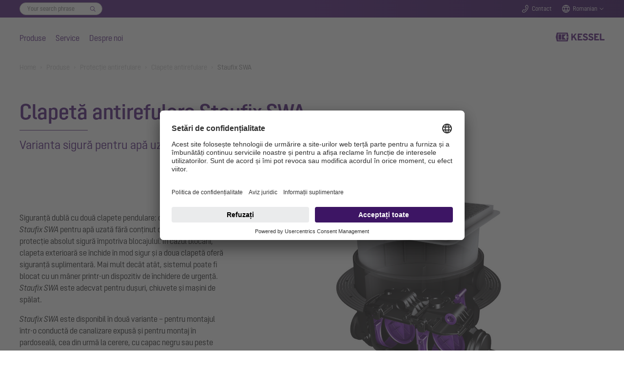

--- FILE ---
content_type: text/html; charset=utf-8
request_url: https://www.kessel.ro/produse/protectie-antirefulare/clapete-antirefulare/staufix-swa
body_size: 26241
content:
<!DOCTYPE html>
<html lang="ro">
<head>

<meta charset="utf-8">
<!-- 
	Based on the TYPO3 Bootstrap Package by Benjamin Kott - https://www.bootstrap-package.com/

	This website is powered by TYPO3 - inspiring people to share!
	TYPO3 is a free open source Content Management Framework initially created by Kasper Skaarhoj and licensed under GNU/GPL.
	TYPO3 is copyright 1998-2026 of Kasper Skaarhoj. Extensions are copyright of their respective owners.
	Information and contribution at https://typo3.org/
-->


<link rel="icon" href="/_assets/7e303668e2e998bd65913c6bbfae1c56/Icons/favicon.ico" type="image/vnd.microsoft.icon">
<title>Staufix SWA - KESSEL - mastering water</title>
<meta http-equiv="x-ua-compatible" content="IE=edge">
<meta name="generator" content="TYPO3 CMS">
<meta name="viewport" content="width=device-width, initial-scale=1, minimum-scale=1">
<meta name="robots" content="index,follow">
<meta name="twitter:card" content="summary">
<meta name="mobile-web-app-capable" content="no">
<meta name="google" content="notranslate">

<link rel="stylesheet" href="/typo3temp/assets/bootstrappackage/fonts/284ba9c5345a729d38fc3d3bb72eea6caaef6180abbc77928e15e42297d05f8b/webfont.css?1768144823" media="all">
<link rel="stylesheet" href="/typo3temp/assets/compressed/merged-a4cf3a3ece5b8556049069ae5db3052a-0fb974c9359470b443c641432853b6b7.css?1758100203" media="all">
<link rel="stylesheet" href="/typo3temp/assets/compressed/32f6eacc0e603977c36ebc5507291006-186a1349ad927906f8e8d6598591451f.css?1753264787" media="all">
<link rel="stylesheet" href="/typo3temp/assets/compressed/merged-8ed49c055c4341ada0a1452657ae681f-821860cedcb28f0fe04f361a20b44aef.css?1764262748" media="all">
<link href="/_assets/e25258150ce853920e05fc4cdbb4ff10/Frontend.css?1764262736" rel="stylesheet" >
<link href="/_assets/2826f9fdfb72a9ccd87dd3cff0593b41/Frontend.css?1764262736" rel="stylesheet" >



<script src="/typo3temp/assets/compressed/merged-3e429218d726e63f6dd2a3dde9b5bc0c-83e4a35365cc071fbe6bb75b20a9bc7a.js?1758100203"></script>


<link rel="stylesheet" href="/_assets/53ddc08286ab4303f141670c9744f0ad/Css/stylesVariantTable.css"/>

<meta name="seobility" content="2c7cbc6f3e3285c08d3b170e2b1dcfeb" /><meta name="msvalidate.01" content="7CE48E479EDB4A2B28EF5F63C356F659" /><link rel="icon" href="/fileadmin/Bilder/Icons_und_Grafiken/Logos/Favicon.svg">        <!-- BEGIN Usercentrics related code -->
        <script>
            window.UC_UI_DOMAINS = {
                crossDomainConsentSharingIFrame: 'https://www.kessel.de/cross-domain-bridge.html',
            };
        </script>
        <link rel="preconnect" href="//app.usercentrics.eu">
        <link rel="preconnect" href="//api.usercentrics.eu">
        <link rel="preconnect" href="//privacy-proxy.usercentrics.eu">
        <link rel="preload" href="//app.usercentrics.eu/browser-ui/latest/loader.js" as="script">
        <link rel="preload" href="//privacy-proxy.usercentrics.eu/latest/uc-block.bundle.js" as="script">
        <script id="usercentrics-cmp" data-settings-id="dTYbSUDD_1KGRe" src="https://app.usercentrics.eu/browser-ui/latest/loader.js" async></script>
        <script type="application/javascript" src="https://privacy-proxy.usercentrics.eu/latest/uc-block.bundle.js"></script>
        <script>
            // (optional) additional configs for the Smart Data Protector
            uc.reloadOnOptIn('BJz7qNsdj-7'); // reload page on YouTube opt-in
        </script>
        <!-- END Usercentrics related code -->        <!-- SS-Tracking -->
        <!-- Google Tag Manager -->
        <script>(function(w,d,s,l,i){w[l]=w[l]||[];w[l].push({'gtm.start':
        new Date().getTime(),event:'gtm.js'});var f=d.getElementsByTagName(s)[0],
        j=d.createElement(s),dl=l!='dataLayer'?'&l='+l:'';j.async=true;j.src=
        'https://www.googletagmanager.com/gtm.js?id='+i+dl+ '&gtm_auth=M_FTJdEuYjItm5oYSfAkGQ&gtm_preview=env-1&gtm_cookies_win=x';f.parentNode.insertBefore(j,f);
        })(window,document,'script','dataLayer','GTM-KV6DSKZ5');</script>
        <!-- End Google Tag Manager --><script type="application/ld+json">{"@context" : "https://schema.org","@type" : "WebSite","name" : "KESSEL SE + Co. KG","alternateName" : "KESSEL", "url" : "https://www.kessel.de/"}</script>
<link rel="canonical" href="https://www.kessel.ro/produse/protectie-antirefulare/clapete-antirefulare/staufix-swa"/>
</head>
<body id="p26" class="page-26 pagelevel-4 language-11 backendlayout-default layout-default">

<div id="top"></div><div class="body-bg body-bg-top"><a class="sr-only sr-only-focusable" href="#page-content"><span>Skip to main content</span></a><!--f:variable name="headerClass">bp-page-header navbar navbar-mainnavigation navbar-default</f:variable--><!-- Search Overlay --><div class="search-overlay-wrapper"><div class="search-overlay"><div class="search-overlay-form-wrapper"><div id="c7346" class="frame extraclass-none  frame-default frame-type-ke_search_pi3 frame-layout-0 frame-background-none frame-no-backgroundimage frame-space-before-none frame-space-after-none"><div class="frame-container"><div class="frame-inner"><div class="tx-kesearch-pi1"><form method="get" id="form_kesearch_pi1" name="form_kesearch_pi1"  action="/recherche"><fieldset class="kesearch_searchbox"><div class="searchbox-wrapper"><div class="searchbox-reset"><a href="/recherche" class="resetButton"><span>Reset</span></a></div><div class="searchbox-input"><input type="search" id="ke_search_sword" name="tx_kesearch_pi1[sword]" value="" placeholder="Your search phrase"  minlength="4" /><input id="kesearchpagenumber" type="hidden" name="tx_kesearch_pi1[page]" value="1" /><input id="resetFilters" type="hidden" name="tx_kesearch_pi1[resetFilters]" value="0" /></div><div class="searchbox-button"><input type="submit" value="Find" /></div></div></fieldset></form></div></div></div></div></div></div></div><header id="page-header" class="navbar-fixed  navbar-has-image navbar-top navbar-fixed-top"><!-- Top Bar --><div class="header-topbar-wrapper"><div class="frame-container"><div class="frame-inner"><div class="header-topbar"><div class="topbar-search"><div class="topbar-form-wrapper"><div id="c7346" class="frame extraclass-none  frame-default frame-type-ke_search_pi3 frame-layout-0 frame-background-none frame-no-backgroundimage frame-space-before-none frame-space-after-none"><div class="frame-container"><div class="frame-inner"><div class="tx-kesearch-pi1"><form method="get" id="form_kesearch_pi1" name="form_kesearch_pi1"  action="/recherche"><fieldset class="kesearch_searchbox"><div class="searchbox-wrapper"><div class="searchbox-reset"><a href="/recherche" class="resetButton"><span>Reset</span></a></div><div class="searchbox-input"><input type="search" id="ke_search_sword" name="tx_kesearch_pi1[sword]" value="" placeholder="Your search phrase"  minlength="4" /><input id="kesearchpagenumber" type="hidden" name="tx_kesearch_pi1[page]" value="1" /><input id="resetFilters" type="hidden" name="tx_kesearch_pi1[resetFilters]" value="0" /></div><div class="searchbox-button"><input type="submit" value="Find" /></div></div></fieldset></form></div></div></div></div></div></div><div class="topbar-search-mobile"><a href="#" class="icon-topbar icon-search handle-search-overlay">
                                Recherche
                            </a></div><div class="topbar-contact"><a class="icon-topbar icon-phone" href="/contact">Contact</a></div><div class="topbar-lang"><a href="#" class="icon-topbar icon-lang handle-lang">Romanian</a><div class="lang-chooser"><a id="c7344"></a><a id="c7361"></a><ul><li><a href="http://www.kessel-belgie.be/">België</a></li><li><a href="http://www.kessel.de/">Deutschland</a></li><li><a href="http://www.kessel.fr/">France</a></li><li><a href="http://www.kessel.in/">India</a></li><li><a href="http://www.kessel.com/">International (english)</a></li><li><a href="http://www.kessel-italia.it/">Italia</a></li><li><a href="http://www.kessel-nederland.nl/">Nederland</a></li><li><a href="http://www.kessel.at/">Österreich</a></li><li><a href="http://www.kessel.pl/">Polska</a></li><li><a href="http://www.kessel-schweiz.ch/">Schweiz</a></li><li><a href="http://www.kessel.com.tr/">Türkiye</a></li></ul></div></div><!--div class="topbar-login"><a href="#" class="icon-topbar icon-login">Login</a></div--></div></div></div></div><!-- Main Nav --><div class="header-wrapper"><div class="frame-container"><div class="frame-inner"><div class="header-nav-wrapper"><div class="nav-main"><ul><li class="nav-item active"><a href="/produse" data-level="level1-1" class="nav-level0  has-items"  title="Produse"  aria-haspopup="true" aria-expanded="false">
                                Produse
                            </a><!-- Main Nav Overlay --><div class="nav-overlay"><div class="nav-level-wrapper level1 level1-1  active"><!--a href="#" class="icon icon-close nav-overlay-close"></a--><!-- L2 --><div class="nav-col-touch"><a href="/produse" class="" data-title="Produse">
                                                                    Produse
                                                                </a></div><div class="nav-col-1"><div class="sub-level-wrapper"><ul class="level-2"><li  class=" active"><a href="/produse/protectie-antirefulare" class="nav-level1  has-items" data-title="Protecție antirefulare" data-sublevel="1-1-1">
                                                                                    Protecție antirefulare
                                                                                </a><!-- L3 --><ul class="level-3"><li class=""><a href="/produse/protectie-antirefulare/protectie-antirefulare-tot-ceea-ce-trebuie-sa-stie-specialistii" id="nav-item-887" class="">
                                                                                                        Protecție antirefulare - Tot ceea ce trebuie să știe specialiștii
                                                                                                        
                                                                                                    </a></li><li class=" active"><a href="/produse/protectie-antirefulare/clapete-antirefulare" id="nav-item-13" class=" has-items">
                                                                                                        Clapete antirefulare
                                                                                                        
                                                                                                            <ul class="level-4"><li class=""><a href="/produse/protectie-antirefulare/clapete-antirefulare/instalatie-de-pompare-antirefulare-pumpfix-m" id="nav-item-23" class="">Pumpfix M</a></li><li class=""><a href="/produse/protectie-antirefulare/clapete-antirefulare/staufix-fka" id="nav-item-24" class="">Staufix FKA</a></li><li class=" active"><a href="/produse/protectie-antirefulare/clapete-antirefulare/staufix-swa" id="nav-item-26" class="">Staufix SWA</a></li><li class=""><a href="/produse/protectie-antirefulare/clapete-antirefulare/controlfix" id="nav-item-27" class="">Controlfix</a></li><li class=""><a href="/produse/protectie-antirefulare/clapete-antirefulare/staufix" id="nav-item-30" class="">Staufix</a></li><li class=""><a href="/produse/protectie-antirefulare/clapete-antirefulare/staufix-basic" id="nav-item-888" class="">Staufix Basic</a></li><li class=""><a href="/produse/protectie-antirefulare/clapete-antirefulare/staufix-dn-50-si-dn-70" id="nav-item-29" class="">Staufix DN 50 și DN 70</a></li><li class=""><a href="/produse/protectie-antirefulare/clapete-antirefulare/staufix-siphon-dn-50" id="nav-item-892" class="">Staufix Siphon DN 50</a></li><li class=""><a href="/produse/protectie-antirefulare/clapete-antirefulare/clapete-de-teava" id="nav-item-28" class="">Clapete de țeavă</a></li></ul></a><span class="dropdown"></span></li><li class=""><a href="/produse/protectie-antirefulare/camine-de-vizitare-antirefulare" id="nav-item-14" class=" has-items">
                                                                                                        Cămine de vizitare antirefulare
                                                                                                        
                                                                                                            <ul class="level-4"><li class=""><a href="/produse/protectie-antirefulare/camine-de-vizitare-antirefulare/camin-de-vizitare-standard-antirefulare" id="nav-item-31" class="">Cămin de vizitare standard antirefulare</a></li><li class=""><a href="/produse/protectie-antirefulare/camine-de-vizitare-antirefulare/camin-de-vizitare-modular-antirefulare" id="nav-item-32" class="">Cămin de vizitare modular antirefulare</a></li></ul></a><span class="dropdown"></span></li></ul></li></ul></div><div class="sub-level-wrapper"><ul class="level-2"><li  class=""><a href="/produse/instalatii-hibrid-de-ridicare" class="nav-level1  has-items" data-title="Instalații hibrid de pompare" data-sublevel="1-1-2">
                                                                                    Instalații hibrid de pompare
                                                                                </a><!-- L3 --><ul class="level-3"><li class=""><a href="/produse/instalatii-hibrid-de-ridicare/instalatii-hibrid-de-pompare-tot-ceea-ce-trebuie-sa-stie-specialistii" id="nav-item-745" class="">
                                                                                                        Tot ceea ce trebuie să știe specialiștii
                                                                                                        
                                                                                                    </a></li><li class=""><a href="/produse/instalatii-hibrid-de-ridicare/instalatia-hibrid-de-pompare-ecolift-m" id="nav-item-33" class="">
                                                                                                        Ecolift M
                                                                                                        
                                                                                                    </a></li><li class=""><a href="/produse/instalatii-hibrid-de-ridicare/instalatia-hibrid-de-pompare-ecolift-l" id="nav-item-2652" class="">
                                                                                                        Ecolift L
                                                                                                        
                                                                                                    </a></li><li class=""><a href="/produse/instalatii-hibrid-de-ridicare/instalatia-hibrid-de-pompare-ecolift-xl" id="nav-item-34" class="">
                                                                                                        Ecolift XL
                                                                                                        
                                                                                                    </a></li></ul></li></ul></div><div class="sub-level-wrapper"><ul class="level-2"><li  class=""><a href="/produse/tehnica-de-pompare" class="nav-level1  has-items" data-title="Tehnică de pompare" data-sublevel="1-1-3">
                                                                                    Tehnică de pompare
                                                                                </a><!-- L3 --><ul class="level-3"><li class=""><a href="/produse/tehnica-pompelor-2/tehnica-pompelor-tot-ceea-ce-trebuie-sa-stie-specialistii" id="nav-item-707" class="">
                                                                                                        Informații cu privire la tehnica pompelor
                                                                                                        
                                                                                                    </a></li><li class=""><a href="/produse/tehnica-de-pompare/instalatii-de-ridicare" id="nav-item-3480" class=" has-items">
                                                                                                        Instalații de ridicare
                                                                                                        
                                                                                                            <ul class="level-4"><li class=""><a href="/produse/tehnica-de-pompare/instalatii-de-ridicare/minilift-f" id="nav-item-3589" class="">Minilift F</a></li><li class=""><a href="/produse/tehnica-de-pompare/instalatii-de-ridicare/minilift-l" id="nav-item-3613" class="">Minilift L</a></li><li class=""><a href="/produse/tehnica-de-pompare/instalatii-de-ridicare/aqualift-m" id="nav-item-3492" class="">Aqualift M</a></li><li class=""><a href="/produse/tehnica-de-pompare/instalatii-de-ridicare/aqualift-l" id="nav-item-3777" class="">Aqualift L</a></li><li class=""><a href="/produse/tehnica-de-pompare/instalatii-de-ridicare/aqualift-l-pro" id="nav-item-3626" class="">Aqualift L Pro</a></li><li class=""><a href="/produse/tehnica-de-pompare/instalatii-de-ridicare/aqualift-100-si-200" id="nav-item-3638" class="">Aqualift 100 și 200</a></li><li class=""><a href="/produse/tehnica-de-pompare/instalatii-de-ridicare/aqualift-xl" id="nav-item-3650" class="">Aqualift XL</a></li></ul></a><span class="dropdown"></span></li><li class=""><a href="/produse/tehnica-de-pompare/statii-de-pompare" id="nav-item-3481" class=" has-items">
                                                                                                        Stații de pompare
                                                                                                        
                                                                                                            <ul class="level-4"><li class=""><a href="/produse/tehnica-de-pompare/statii-de-pompare/aquapump-small" id="nav-item-3662" class="">Aquapump Small</a></li><li class=""><a href="/produse/tehnica-de-pompare/statii-de-pompare/aquapump-medium" id="nav-item-3674" class="">Aquapump Medium</a></li><li class=""><a href="/produse/tehnica-de-pompare/statii-de-pompare/aquapump-xl-basic" id="nav-item-3686" class="">Aquapump XL Basic</a></li><li class=""><a href="/produse/tehnica-de-pompare/statii-de-pompare/aquapump-xl" id="nav-item-3696" class="">Aquapump XL</a></li><li class=""><a href="/produse/tehnica-de-pompare/statii-de-pompare/aquapump-xxl" id="nav-item-3708" class="">Aquapump XXL</a></li></ul></a><span class="dropdown"></span></li><li class=""><a href="/produse/tehnica-de-pompare/seturi-de-montaj-aquapump-retrofit" id="nav-item-3797" class="">
                                                                                                        Seturi de montaj Aquapump Retrofit
                                                                                                        
                                                                                                    </a></li><li class=""><a href="/produse/tehnica-de-pompare/pompe-submersibile" id="nav-item-3491" class=" has-items">
                                                                                                        Pompe submersibile
                                                                                                        
                                                                                                            <ul class="level-4"><li class=""><a href="/produse/tehnica-de-pompare/pompe-submersibile/aquadive-ktp-300" id="nav-item-3493" class="">Aquadive KTP 300</a></li><li class=""><a href="/produse/tehnica-de-pompare/pompe-submersibile/aquadive-gtf-500" id="nav-item-3720" class="">Aquadive GTF 500</a></li><li class=""><a href="/produse/tehnica-de-pompare/pompe-submersibile/aquadive-gtf-1000" id="nav-item-3732" class="">Aquadive GTF 1000</a></li><li class=""><a href="/produse/tehnica-de-pompare/pompe-submersibile/aquadive-stz-1000" id="nav-item-3768" class="">Aquadive STZ 1000</a></li></ul></a><span class="dropdown"></span></li></ul></li></ul></div><div class="sub-level-wrapper"><ul class="level-2"><li  class=""><a href="/produse/tehnica-de-scurgere" class="nav-level1  has-items" data-title="Tehnică de drenare" data-sublevel="1-1-4">
                                                                                    Tehnică de drenare
                                                                                </a><!-- L3 --><ul class="level-3"><li class=""><a href="/produse/tehnica-de-scurgere/tehnica-de-drenare-tot-ceea-ce-trebuie-sa-stie-specialistii" id="nav-item-965" class="">
                                                                                                        Tehnică de drenare - Tot ceea ce trebuie să știe specialiștii
                                                                                                        
                                                                                                    </a></li><li class=""><a href="/produse/tehnica-de-scurgere/sifoane-de-baie-si-rigole-de-dus" id="nav-item-52" class=" has-items">
                                                                                                        Sifoane de baie și rigole de duș
                                                                                                        
                                                                                                            <ul class="level-4"><li class=""><a href="/produse/tehnica-de-scurgere/sifoane-de-baie-si-rigole-de-dus/sifon-de-baie-varianta-ultraplata" id="nav-item-58" class="">Varianta ultraplată</a></li><li class=""><a href="/produse/tehnica-de-scurgere/sifoane-de-baie-si-rigole-de-dus/rigola-de-dus-linearis-infinity" id="nav-item-59" class="">Linearis Infinity</a></li><li class=""><a href="/produse/tehnica-de-scurgere/sifoane-de-baie-si-rigole-de-dus/rigola-de-dus-linearis-comfort" id="nav-item-62" class="">Linearis Comfort</a></li><li class=""><a href="/produse/tehnica-de-scurgere/sifoane-de-baie-si-rigole-de-dus/rigola-de-dus-linearis-compact" id="nav-item-61" class="">Linearis Compact</a></li><li class=""><a href="/produse/tehnica-de-scurgere/sifoane-de-baie-si-rigole-de-dus/rigola-de-perete-scada" id="nav-item-60" class="">Rigola de perete Scada</a></li><li class=""><a href="/produse/tehnica-de-scurgere/sifoane-de-baie-si-rigole-de-dus/sifon-de-baie-classic" id="nav-item-902" class="">Sifon de baie Classic</a></li><li class=""><a href="/produse/tehnica-de-scurgere/sifoane-de-baie-si-rigole-de-dus/sifonul-de-baie-giro" id="nav-item-995" class="">Sifonul de baie Giro</a></li><li class=""><a href="/produse/tehnica-de-scurgere/sifoane-de-baie-si-rigole-de-dus/sifon-de-baie-varianta-superplata" id="nav-item-901" class="">Varianta superplată</a></li></ul></a><span class="dropdown"></span></li><li class=""><a href="/produse/tehnica-de-scurgere/sifoane-de-pardoseala" id="nav-item-2523" class=" has-items">
                                                                                                        Sifoane de pardoseală
                                                                                                        
                                                                                                            <ul class="level-4"><li class=""><a href="/produse/tehnica-de-scurgere/sifoane-de-pardoseala-si-sifoane-de-plafon/sifon-de-pardoseala-si-plafon-ecoguss" id="nav-item-63" class="">Sifon de pardoseală Ecoguss</a></li><li class=""><a href="/produse/tehnica-de-scurgere/sifoane-de-pardoseala-si-sifoane-de-plafon/sifon-de-pardoseala-practicus" id="nav-item-66" class="">Sifon de pardoseală Practicus</a></li><li class=""><a href="/produse/tehnica-de-scurgere/sifoane-de-pardoseala/sifon-de-pardoseala-ferrofix" id="nav-item-2527" class="">Sifon de pardoseală Ferrofix</a></li></ul></a><span class="dropdown"></span></li><li class=""><a href="/produse/tehnica-de-scurgere/sifoane-de-subsol" id="nav-item-42" class=" has-items">
                                                                                                        Sifoane de subsol
                                                                                                        
                                                                                                            <ul class="level-4"><li class=""><a href="/produse/tehnica-de-scurgere/sifoane-de-subsol/sifon-de-subsol-pumpfix-s" id="nav-item-53" class="">Pumpfix S Underfloor</a></li><li class=""><a href="/produse/tehnica-de-scurgere/sifoane-de-subsol/sifon-de-subsol-universale-plus" id="nav-item-54" class="">Universale Plus</a></li><li class=""><a href="/produse/tehnica-de-scurgere/sifoane-de-subsol/sifon-de-subsol-universale" id="nav-item-2988" class="">Sifon de subsol Universale</a></li><li class=""><a href="/produse/tehnica-de-scurgere/sifoane-de-subsol/sifon-de-subsol-drehfix" id="nav-item-55" class="">Sifon de subsol Drehfix</a></li><li class=""><a href="/produse/tehnica-de-scurgere/sifoane-de-subsol/sifon-de-subsol-cu-blocajul-lichidelor-usoare" id="nav-item-56" class="">Blocajul lichidelor ușoare</a></li><li class=""><a href="/produse/tehnica-de-scurgere/sifoane-de-subsol/sifoanele-de-subsol-fara-sistem-antirefulare" id="nav-item-57" class="">Sifoanele de subsol fără sistem antirefulare</a></li></ul></a><span class="dropdown"></span></li><li class=""><a href="/produse/tehnica-de-scurgere/sifoane-pentru-exterior" id="nav-item-51" class=" has-items">
                                                                                                        Sifoane pentru exterior
                                                                                                        
                                                                                                            <ul class="level-4"><li class=""><a href="/produse/tehnica-de-scurgere/sifoane-pentru-exterior/sifoane-de-parcare-ecoguss" id="nav-item-943" class="">Sifoane de parcare Ecoguss</a></li><li class=""><a href="/produse/tehnica-de-scurgere/sifoane-pentru-exterior/sifoane-de-curte" id="nav-item-944" class="">Sifoane de curte</a></li><li class=""><a href="/produse/tehnica-de-scurgere/sifoane-pentru-exterior/sifoane-de-burlan" id="nav-item-945" class="">Sifoane de burlan</a></li><li class=""><a href="/produse/tehnica-de-scurgere/sifoane-pentru-exterior/sifoane-pentru-terase" id="nav-item-946" class="">Sifoane pentru terase</a></li></ul></a><span class="dropdown"></span></li></ul></li></ul></div><div class="sub-level-wrapper"><ul class="level-2"><li  class=""><a href="/produse/tehnica-de-separare" class="nav-level1  has-items" data-title="Tehnică de separare" data-sublevel="1-1-5">
                                                                                    Tehnică de separare
                                                                                </a><!-- L3 --><ul class="level-3"><li class=""><a href="/produse/tehnica-de-separare/separatoare-de-grasime" id="nav-item-69" class=" has-items">
                                                                                                        Separatoare de grăsime
                                                                                                        
                                                                                                            <ul class="level-4"><li class=""><a href="/produse/tehnica-de-separare/separatoare-de-grasime/separatoare-de-grasime-tot-ceea-ce-trebuie-sa-stie-specialistii" id="nav-item-772" class="">Separatoare de grăsime - Tot ceea ce trebuie să știe specialiștii</a></li><li class=""><a href="/produse/tehnica-de-separare/separatoare-de-grasime/easyclean-free" id="nav-item-74" class="">EasyClean free</a></li><li class=""><a href="/produse/tehnica-de-separare/separatoare-de-grasime/easyclean-free-round" id="nav-item-770" class="">EasyClean free round</a></li><li class=""><a href="/produse/tehnica-de-separare/separatoare-de-grasime/separatorul-de-grasime-easyclean-modular" id="nav-item-75" class="">EasyClean Modular</a></li><li class=""><a href="/produse/tehnica-de-separare/separatoare-de-grasime/separatorul-de-grasime-easyclean-free-under-sink" id="nav-item-816" class="">Under Sink</a></li><li class=""><a href="/produse/tehnica-de-separare/separatoare-de-grasime/separatorul-de-grasime-easyclean-ground" id="nav-item-73" class="">EasyClean ground</a></li><li class=""><a href="/produse/tehnica-de-separare/separatoare-de-grasime/separatorul-de-grasime-easyclean-ground-oval" id="nav-item-2568" class="">Separatorul de grăsime EasyClean ground Oval</a></li><li class=""><a href="/produse/tehnica-de-separare/separatoare-de-grasime/post-tratarea-biologica-a-grasimilor" id="nav-item-68" class="">BIFENA</a></li></ul></a><span class="dropdown"></span></li><li class=""><a href="/produse/tehnica-de-separare/separatoare-de-lichide-usoare" id="nav-item-71" class=" has-items">
                                                                                                        Separatoare de lichide ușoare
                                                                                                        
                                                                                                            <ul class="level-4"><li class=""><a href="/produse/tehnica-de-separare/separatoare-de-lichide-usoare/separatorul-de-coalescenta-easyoil-ground" id="nav-item-708" class="">Separatorul de coalescență EasyOil ground</a></li><li class=""><a href="/produse/tehnica-de-separare/separatoare-de-lichide-usoare/separatorul-de-ulei-benzina-easyoil-ground" id="nav-item-709" class="">Separatorul de ulei, benzină EasyOil ground</a></li><li class=""><a href="/produse/tehnica-de-separare/separatoare-de-lichide-usoare/separatorul-de-coalescenta-easyoil-free" id="nav-item-710" class="">Separatorul de coalescență EasyOil free</a></li></ul></a><span class="dropdown"></span></li><li class=""><a href="/produse/tehnica-de-separare/separatoare-de-amidon" id="nav-item-70" class="">
                                                                                                        Separatoare de amidon
                                                                                                        
                                                                                                    </a></li><li class=""><a href="/produse/tehnica-de-separare/separatoare-de-aluviuni" id="nav-item-72" class="">
                                                                                                        Separatoare de aluviuni
                                                                                                        
                                                                                                    </a></li></ul></li></ul></div><div class="sub-level-wrapper"><ul class="level-2"><li  class=""><a href="/produse/camine-de-vizitare-tehnice-din-material-plastic" class="nav-level1 " data-title="Cămine de vizitare tehnice" data-sublevel="1-1-6">
                                                                                    Cămine de vizitare tehnice
                                                                                </a><!-- L3 --></li></ul></div><div class="sub-level-wrapper"><ul class="level-2"><li  class=""><a href="/produse/solutii-individuale" class="nav-level1 " data-title="Soluții individuale" data-sublevel="1-1-7">
                                                                                    Soluții individuale
                                                                                </a><!-- L3 --></li></ul></div><div class="sub-level-wrapper"><ul class="level-2"><li  class=""><a href="/produse/referinte" class="nav-level1 " data-title="Referințe" data-sublevel="1-1-8">
                                                                                    Referințe
                                                                                </a><!-- L3 --></li></ul></div><div class="sub-level-wrapper"><ul class="level-2"><li  class=""><a href="/produse/solutii-oem" class="nav-level1 " data-title="Soluții OEM" data-sublevel="1-1-9">
                                                                                    Soluții OEM
                                                                                </a><!-- L3 --></li></ul></div></div><div class="nav-col-2"></div><div class="nav-col-3"></div></div><div class="nav-level-wrapper level1 level1-2 "><!--a href="#" class="icon icon-close nav-overlay-close"></a--><!-- L2 --><div class="nav-col-touch"><a href="/service" class="" data-title="Service">
                                                                    Service
                                                                </a></div><div class="nav-col-1"><div class="sub-level-wrapper"><ul class="level-2"><li  class=""><a href="/service/cataloage-si-prospecte" class="nav-level1 " data-title="Cataloage și prospecte" data-sublevel="1-2-1">
                                                                                    Cataloage și prospecte
                                                                                </a><!-- L3 --></li></ul></div><div class="sub-level-wrapper"><ul class="level-2"><li  class=""><a href="/service/instructiuni-de-montaj-si-utilizare" class="nav-level1 " data-title="Instrucțiuni de montaj și utilizare" data-sublevel="1-2-2">
                                                                                    Instrucțiuni de montaj și utilizare
                                                                                </a><!-- L3 --></li></ul></div><div class="sub-level-wrapper"><ul class="level-2"><li  class=""><a href="/service/servicii" class="nav-level1 " data-title="Servicii" data-sublevel="1-2-3">
                                                                                    Servicii
                                                                                </a><!-- L3 --></li></ul></div><div class="sub-level-wrapper"><ul class="level-2"><li  class=""><a href="/service/piese-de-schimb" class="nav-level1 " data-title="Piese de schimb" data-sublevel="1-2-4">
                                                                                    Piese de schimb
                                                                                </a><!-- L3 --></li></ul></div><div class="sub-level-wrapper"><ul class="level-2"><li  class=""><a href="/service/gaseste-partener-de-service" class="nav-level1 " data-title="Găsește partener de service" data-sublevel="1-2-5">
                                                                                    Găsește partener de service
                                                                                </a><!-- L3 --></li></ul></div><div class="sub-level-wrapper"><ul class="level-2"><li  class=""><a href="/service/date-bim-si-desene-cad" class="nav-level1 " data-title="Date BIM și desene CAD" data-sublevel="1-2-6">
                                                                                    Date BIM și desene CAD
                                                                                </a><!-- L3 --></li></ul></div><div class="sub-level-wrapper"><ul class="level-2"><li  class=""><a href="/service/asistentul-de-proiectare-smartselect" class="nav-level1 " data-title="SmartSelect" data-sublevel="1-2-7">
                                                                                    SmartSelect
                                                                                </a><!-- L3 --></li></ul></div></div><div class="nav-col-2"></div><div class="nav-col-3"></div></div><div class="nav-level-wrapper level1 level1-3 "><!--a href="#" class="icon icon-close nav-overlay-close"></a--><!-- L2 --><div class="nav-col-touch"><a href="/despre-noi" class="" data-title="Despre noi">
                                                                    Despre noi
                                                                </a></div><div class="nav-col-1"><div class="sub-level-wrapper"><ul class="level-2"><li  class=""><a href="/despre-noi/profilul-companiei" class="nav-level1 " data-title="Profilul companiei" data-sublevel="1-3-1">
                                                                                    Profilul companiei
                                                                                </a><!-- L3 --></li></ul></div><div class="sub-level-wrapper"><ul class="level-2"><li  class=""><a href="/despre-noi/sistem-integrat-de-management" class="nav-level1 " data-title="Sistem integrat de management" data-sublevel="1-3-2">
                                                                                    Sistem integrat de management
                                                                                </a><!-- L3 --></li></ul></div><div class="sub-level-wrapper"><ul class="level-2"><li  class=""><a href="/despre-noi/sustenabilitate" class="nav-level1 " data-title="Sustenabilitate" data-sublevel="1-3-3">
                                                                                    Sustenabilitate
                                                                                </a><!-- L3 --></li></ul></div></div><div class="nav-col-2"></div><div class="nav-col-3"></div></div></div></li><li class="nav-item"><a href="/service" data-level="level1-2" class="nav-level0  has-items"  title="Service"  aria-haspopup="true" aria-expanded="false">
                                Service
                            </a><!-- Main Nav Overlay --><div class="nav-overlay"><div class="nav-level-wrapper level1 level1-1  active"><!--a href="#" class="icon icon-close nav-overlay-close"></a--><!-- L2 --><div class="nav-col-touch"><a href="/produse" class="" data-title="Produse">
                                                                    Produse
                                                                </a></div><div class="nav-col-1"><div class="sub-level-wrapper"><ul class="level-2"><li  class=" active"><a href="/produse/protectie-antirefulare" class="nav-level1  has-items" data-title="Protecție antirefulare" data-sublevel="1-1-1">
                                                                                    Protecție antirefulare
                                                                                </a><!-- L3 --><ul class="level-3"><li class=""><a href="/produse/protectie-antirefulare/protectie-antirefulare-tot-ceea-ce-trebuie-sa-stie-specialistii" id="nav-item-887" class="">
                                                                                                        Protecție antirefulare - Tot ceea ce trebuie să știe specialiștii
                                                                                                        
                                                                                                    </a></li><li class=" active"><a href="/produse/protectie-antirefulare/clapete-antirefulare" id="nav-item-13" class=" has-items">
                                                                                                        Clapete antirefulare
                                                                                                        
                                                                                                            <ul class="level-4"><li class=""><a href="/produse/protectie-antirefulare/clapete-antirefulare/instalatie-de-pompare-antirefulare-pumpfix-m" id="nav-item-23" class="">Pumpfix M</a></li><li class=""><a href="/produse/protectie-antirefulare/clapete-antirefulare/staufix-fka" id="nav-item-24" class="">Staufix FKA</a></li><li class=" active"><a href="/produse/protectie-antirefulare/clapete-antirefulare/staufix-swa" id="nav-item-26" class="">Staufix SWA</a></li><li class=""><a href="/produse/protectie-antirefulare/clapete-antirefulare/controlfix" id="nav-item-27" class="">Controlfix</a></li><li class=""><a href="/produse/protectie-antirefulare/clapete-antirefulare/staufix" id="nav-item-30" class="">Staufix</a></li><li class=""><a href="/produse/protectie-antirefulare/clapete-antirefulare/staufix-basic" id="nav-item-888" class="">Staufix Basic</a></li><li class=""><a href="/produse/protectie-antirefulare/clapete-antirefulare/staufix-dn-50-si-dn-70" id="nav-item-29" class="">Staufix DN 50 și DN 70</a></li><li class=""><a href="/produse/protectie-antirefulare/clapete-antirefulare/staufix-siphon-dn-50" id="nav-item-892" class="">Staufix Siphon DN 50</a></li><li class=""><a href="/produse/protectie-antirefulare/clapete-antirefulare/clapete-de-teava" id="nav-item-28" class="">Clapete de țeavă</a></li></ul></a><span class="dropdown"></span></li><li class=""><a href="/produse/protectie-antirefulare/camine-de-vizitare-antirefulare" id="nav-item-14" class=" has-items">
                                                                                                        Cămine de vizitare antirefulare
                                                                                                        
                                                                                                            <ul class="level-4"><li class=""><a href="/produse/protectie-antirefulare/camine-de-vizitare-antirefulare/camin-de-vizitare-standard-antirefulare" id="nav-item-31" class="">Cămin de vizitare standard antirefulare</a></li><li class=""><a href="/produse/protectie-antirefulare/camine-de-vizitare-antirefulare/camin-de-vizitare-modular-antirefulare" id="nav-item-32" class="">Cămin de vizitare modular antirefulare</a></li></ul></a><span class="dropdown"></span></li></ul></li></ul></div><div class="sub-level-wrapper"><ul class="level-2"><li  class=""><a href="/produse/instalatii-hibrid-de-ridicare" class="nav-level1  has-items" data-title="Instalații hibrid de pompare" data-sublevel="1-1-2">
                                                                                    Instalații hibrid de pompare
                                                                                </a><!-- L3 --><ul class="level-3"><li class=""><a href="/produse/instalatii-hibrid-de-ridicare/instalatii-hibrid-de-pompare-tot-ceea-ce-trebuie-sa-stie-specialistii" id="nav-item-745" class="">
                                                                                                        Tot ceea ce trebuie să știe specialiștii
                                                                                                        
                                                                                                    </a></li><li class=""><a href="/produse/instalatii-hibrid-de-ridicare/instalatia-hibrid-de-pompare-ecolift-m" id="nav-item-33" class="">
                                                                                                        Ecolift M
                                                                                                        
                                                                                                    </a></li><li class=""><a href="/produse/instalatii-hibrid-de-ridicare/instalatia-hibrid-de-pompare-ecolift-l" id="nav-item-2652" class="">
                                                                                                        Ecolift L
                                                                                                        
                                                                                                    </a></li><li class=""><a href="/produse/instalatii-hibrid-de-ridicare/instalatia-hibrid-de-pompare-ecolift-xl" id="nav-item-34" class="">
                                                                                                        Ecolift XL
                                                                                                        
                                                                                                    </a></li></ul></li></ul></div><div class="sub-level-wrapper"><ul class="level-2"><li  class=""><a href="/produse/tehnica-de-pompare" class="nav-level1  has-items" data-title="Tehnică de pompare" data-sublevel="1-1-3">
                                                                                    Tehnică de pompare
                                                                                </a><!-- L3 --><ul class="level-3"><li class=""><a href="/produse/tehnica-pompelor-2/tehnica-pompelor-tot-ceea-ce-trebuie-sa-stie-specialistii" id="nav-item-707" class="">
                                                                                                        Informații cu privire la tehnica pompelor
                                                                                                        
                                                                                                    </a></li><li class=""><a href="/produse/tehnica-de-pompare/instalatii-de-ridicare" id="nav-item-3480" class=" has-items">
                                                                                                        Instalații de ridicare
                                                                                                        
                                                                                                            <ul class="level-4"><li class=""><a href="/produse/tehnica-de-pompare/instalatii-de-ridicare/minilift-f" id="nav-item-3589" class="">Minilift F</a></li><li class=""><a href="/produse/tehnica-de-pompare/instalatii-de-ridicare/minilift-l" id="nav-item-3613" class="">Minilift L</a></li><li class=""><a href="/produse/tehnica-de-pompare/instalatii-de-ridicare/aqualift-m" id="nav-item-3492" class="">Aqualift M</a></li><li class=""><a href="/produse/tehnica-de-pompare/instalatii-de-ridicare/aqualift-l" id="nav-item-3777" class="">Aqualift L</a></li><li class=""><a href="/produse/tehnica-de-pompare/instalatii-de-ridicare/aqualift-l-pro" id="nav-item-3626" class="">Aqualift L Pro</a></li><li class=""><a href="/produse/tehnica-de-pompare/instalatii-de-ridicare/aqualift-100-si-200" id="nav-item-3638" class="">Aqualift 100 și 200</a></li><li class=""><a href="/produse/tehnica-de-pompare/instalatii-de-ridicare/aqualift-xl" id="nav-item-3650" class="">Aqualift XL</a></li></ul></a><span class="dropdown"></span></li><li class=""><a href="/produse/tehnica-de-pompare/statii-de-pompare" id="nav-item-3481" class=" has-items">
                                                                                                        Stații de pompare
                                                                                                        
                                                                                                            <ul class="level-4"><li class=""><a href="/produse/tehnica-de-pompare/statii-de-pompare/aquapump-small" id="nav-item-3662" class="">Aquapump Small</a></li><li class=""><a href="/produse/tehnica-de-pompare/statii-de-pompare/aquapump-medium" id="nav-item-3674" class="">Aquapump Medium</a></li><li class=""><a href="/produse/tehnica-de-pompare/statii-de-pompare/aquapump-xl-basic" id="nav-item-3686" class="">Aquapump XL Basic</a></li><li class=""><a href="/produse/tehnica-de-pompare/statii-de-pompare/aquapump-xl" id="nav-item-3696" class="">Aquapump XL</a></li><li class=""><a href="/produse/tehnica-de-pompare/statii-de-pompare/aquapump-xxl" id="nav-item-3708" class="">Aquapump XXL</a></li></ul></a><span class="dropdown"></span></li><li class=""><a href="/produse/tehnica-de-pompare/seturi-de-montaj-aquapump-retrofit" id="nav-item-3797" class="">
                                                                                                        Seturi de montaj Aquapump Retrofit
                                                                                                        
                                                                                                    </a></li><li class=""><a href="/produse/tehnica-de-pompare/pompe-submersibile" id="nav-item-3491" class=" has-items">
                                                                                                        Pompe submersibile
                                                                                                        
                                                                                                            <ul class="level-4"><li class=""><a href="/produse/tehnica-de-pompare/pompe-submersibile/aquadive-ktp-300" id="nav-item-3493" class="">Aquadive KTP 300</a></li><li class=""><a href="/produse/tehnica-de-pompare/pompe-submersibile/aquadive-gtf-500" id="nav-item-3720" class="">Aquadive GTF 500</a></li><li class=""><a href="/produse/tehnica-de-pompare/pompe-submersibile/aquadive-gtf-1000" id="nav-item-3732" class="">Aquadive GTF 1000</a></li><li class=""><a href="/produse/tehnica-de-pompare/pompe-submersibile/aquadive-stz-1000" id="nav-item-3768" class="">Aquadive STZ 1000</a></li></ul></a><span class="dropdown"></span></li></ul></li></ul></div><div class="sub-level-wrapper"><ul class="level-2"><li  class=""><a href="/produse/tehnica-de-scurgere" class="nav-level1  has-items" data-title="Tehnică de drenare" data-sublevel="1-1-4">
                                                                                    Tehnică de drenare
                                                                                </a><!-- L3 --><ul class="level-3"><li class=""><a href="/produse/tehnica-de-scurgere/tehnica-de-drenare-tot-ceea-ce-trebuie-sa-stie-specialistii" id="nav-item-965" class="">
                                                                                                        Tehnică de drenare - Tot ceea ce trebuie să știe specialiștii
                                                                                                        
                                                                                                    </a></li><li class=""><a href="/produse/tehnica-de-scurgere/sifoane-de-baie-si-rigole-de-dus" id="nav-item-52" class=" has-items">
                                                                                                        Sifoane de baie și rigole de duș
                                                                                                        
                                                                                                            <ul class="level-4"><li class=""><a href="/produse/tehnica-de-scurgere/sifoane-de-baie-si-rigole-de-dus/sifon-de-baie-varianta-ultraplata" id="nav-item-58" class="">Varianta ultraplată</a></li><li class=""><a href="/produse/tehnica-de-scurgere/sifoane-de-baie-si-rigole-de-dus/rigola-de-dus-linearis-infinity" id="nav-item-59" class="">Linearis Infinity</a></li><li class=""><a href="/produse/tehnica-de-scurgere/sifoane-de-baie-si-rigole-de-dus/rigola-de-dus-linearis-comfort" id="nav-item-62" class="">Linearis Comfort</a></li><li class=""><a href="/produse/tehnica-de-scurgere/sifoane-de-baie-si-rigole-de-dus/rigola-de-dus-linearis-compact" id="nav-item-61" class="">Linearis Compact</a></li><li class=""><a href="/produse/tehnica-de-scurgere/sifoane-de-baie-si-rigole-de-dus/rigola-de-perete-scada" id="nav-item-60" class="">Rigola de perete Scada</a></li><li class=""><a href="/produse/tehnica-de-scurgere/sifoane-de-baie-si-rigole-de-dus/sifon-de-baie-classic" id="nav-item-902" class="">Sifon de baie Classic</a></li><li class=""><a href="/produse/tehnica-de-scurgere/sifoane-de-baie-si-rigole-de-dus/sifonul-de-baie-giro" id="nav-item-995" class="">Sifonul de baie Giro</a></li><li class=""><a href="/produse/tehnica-de-scurgere/sifoane-de-baie-si-rigole-de-dus/sifon-de-baie-varianta-superplata" id="nav-item-901" class="">Varianta superplată</a></li></ul></a><span class="dropdown"></span></li><li class=""><a href="/produse/tehnica-de-scurgere/sifoane-de-pardoseala" id="nav-item-2523" class=" has-items">
                                                                                                        Sifoane de pardoseală
                                                                                                        
                                                                                                            <ul class="level-4"><li class=""><a href="/produse/tehnica-de-scurgere/sifoane-de-pardoseala-si-sifoane-de-plafon/sifon-de-pardoseala-si-plafon-ecoguss" id="nav-item-63" class="">Sifon de pardoseală Ecoguss</a></li><li class=""><a href="/produse/tehnica-de-scurgere/sifoane-de-pardoseala-si-sifoane-de-plafon/sifon-de-pardoseala-practicus" id="nav-item-66" class="">Sifon de pardoseală Practicus</a></li><li class=""><a href="/produse/tehnica-de-scurgere/sifoane-de-pardoseala/sifon-de-pardoseala-ferrofix" id="nav-item-2527" class="">Sifon de pardoseală Ferrofix</a></li></ul></a><span class="dropdown"></span></li><li class=""><a href="/produse/tehnica-de-scurgere/sifoane-de-subsol" id="nav-item-42" class=" has-items">
                                                                                                        Sifoane de subsol
                                                                                                        
                                                                                                            <ul class="level-4"><li class=""><a href="/produse/tehnica-de-scurgere/sifoane-de-subsol/sifon-de-subsol-pumpfix-s" id="nav-item-53" class="">Pumpfix S Underfloor</a></li><li class=""><a href="/produse/tehnica-de-scurgere/sifoane-de-subsol/sifon-de-subsol-universale-plus" id="nav-item-54" class="">Universale Plus</a></li><li class=""><a href="/produse/tehnica-de-scurgere/sifoane-de-subsol/sifon-de-subsol-universale" id="nav-item-2988" class="">Sifon de subsol Universale</a></li><li class=""><a href="/produse/tehnica-de-scurgere/sifoane-de-subsol/sifon-de-subsol-drehfix" id="nav-item-55" class="">Sifon de subsol Drehfix</a></li><li class=""><a href="/produse/tehnica-de-scurgere/sifoane-de-subsol/sifon-de-subsol-cu-blocajul-lichidelor-usoare" id="nav-item-56" class="">Blocajul lichidelor ușoare</a></li><li class=""><a href="/produse/tehnica-de-scurgere/sifoane-de-subsol/sifoanele-de-subsol-fara-sistem-antirefulare" id="nav-item-57" class="">Sifoanele de subsol fără sistem antirefulare</a></li></ul></a><span class="dropdown"></span></li><li class=""><a href="/produse/tehnica-de-scurgere/sifoane-pentru-exterior" id="nav-item-51" class=" has-items">
                                                                                                        Sifoane pentru exterior
                                                                                                        
                                                                                                            <ul class="level-4"><li class=""><a href="/produse/tehnica-de-scurgere/sifoane-pentru-exterior/sifoane-de-parcare-ecoguss" id="nav-item-943" class="">Sifoane de parcare Ecoguss</a></li><li class=""><a href="/produse/tehnica-de-scurgere/sifoane-pentru-exterior/sifoane-de-curte" id="nav-item-944" class="">Sifoane de curte</a></li><li class=""><a href="/produse/tehnica-de-scurgere/sifoane-pentru-exterior/sifoane-de-burlan" id="nav-item-945" class="">Sifoane de burlan</a></li><li class=""><a href="/produse/tehnica-de-scurgere/sifoane-pentru-exterior/sifoane-pentru-terase" id="nav-item-946" class="">Sifoane pentru terase</a></li></ul></a><span class="dropdown"></span></li></ul></li></ul></div><div class="sub-level-wrapper"><ul class="level-2"><li  class=""><a href="/produse/tehnica-de-separare" class="nav-level1  has-items" data-title="Tehnică de separare" data-sublevel="1-1-5">
                                                                                    Tehnică de separare
                                                                                </a><!-- L3 --><ul class="level-3"><li class=""><a href="/produse/tehnica-de-separare/separatoare-de-grasime" id="nav-item-69" class=" has-items">
                                                                                                        Separatoare de grăsime
                                                                                                        
                                                                                                            <ul class="level-4"><li class=""><a href="/produse/tehnica-de-separare/separatoare-de-grasime/separatoare-de-grasime-tot-ceea-ce-trebuie-sa-stie-specialistii" id="nav-item-772" class="">Separatoare de grăsime - Tot ceea ce trebuie să știe specialiștii</a></li><li class=""><a href="/produse/tehnica-de-separare/separatoare-de-grasime/easyclean-free" id="nav-item-74" class="">EasyClean free</a></li><li class=""><a href="/produse/tehnica-de-separare/separatoare-de-grasime/easyclean-free-round" id="nav-item-770" class="">EasyClean free round</a></li><li class=""><a href="/produse/tehnica-de-separare/separatoare-de-grasime/separatorul-de-grasime-easyclean-modular" id="nav-item-75" class="">EasyClean Modular</a></li><li class=""><a href="/produse/tehnica-de-separare/separatoare-de-grasime/separatorul-de-grasime-easyclean-free-under-sink" id="nav-item-816" class="">Under Sink</a></li><li class=""><a href="/produse/tehnica-de-separare/separatoare-de-grasime/separatorul-de-grasime-easyclean-ground" id="nav-item-73" class="">EasyClean ground</a></li><li class=""><a href="/produse/tehnica-de-separare/separatoare-de-grasime/separatorul-de-grasime-easyclean-ground-oval" id="nav-item-2568" class="">Separatorul de grăsime EasyClean ground Oval</a></li><li class=""><a href="/produse/tehnica-de-separare/separatoare-de-grasime/post-tratarea-biologica-a-grasimilor" id="nav-item-68" class="">BIFENA</a></li></ul></a><span class="dropdown"></span></li><li class=""><a href="/produse/tehnica-de-separare/separatoare-de-lichide-usoare" id="nav-item-71" class=" has-items">
                                                                                                        Separatoare de lichide ușoare
                                                                                                        
                                                                                                            <ul class="level-4"><li class=""><a href="/produse/tehnica-de-separare/separatoare-de-lichide-usoare/separatorul-de-coalescenta-easyoil-ground" id="nav-item-708" class="">Separatorul de coalescență EasyOil ground</a></li><li class=""><a href="/produse/tehnica-de-separare/separatoare-de-lichide-usoare/separatorul-de-ulei-benzina-easyoil-ground" id="nav-item-709" class="">Separatorul de ulei, benzină EasyOil ground</a></li><li class=""><a href="/produse/tehnica-de-separare/separatoare-de-lichide-usoare/separatorul-de-coalescenta-easyoil-free" id="nav-item-710" class="">Separatorul de coalescență EasyOil free</a></li></ul></a><span class="dropdown"></span></li><li class=""><a href="/produse/tehnica-de-separare/separatoare-de-amidon" id="nav-item-70" class="">
                                                                                                        Separatoare de amidon
                                                                                                        
                                                                                                    </a></li><li class=""><a href="/produse/tehnica-de-separare/separatoare-de-aluviuni" id="nav-item-72" class="">
                                                                                                        Separatoare de aluviuni
                                                                                                        
                                                                                                    </a></li></ul></li></ul></div><div class="sub-level-wrapper"><ul class="level-2"><li  class=""><a href="/produse/camine-de-vizitare-tehnice-din-material-plastic" class="nav-level1 " data-title="Cămine de vizitare tehnice" data-sublevel="1-1-6">
                                                                                    Cămine de vizitare tehnice
                                                                                </a><!-- L3 --></li></ul></div><div class="sub-level-wrapper"><ul class="level-2"><li  class=""><a href="/produse/solutii-individuale" class="nav-level1 " data-title="Soluții individuale" data-sublevel="1-1-7">
                                                                                    Soluții individuale
                                                                                </a><!-- L3 --></li></ul></div><div class="sub-level-wrapper"><ul class="level-2"><li  class=""><a href="/produse/referinte" class="nav-level1 " data-title="Referințe" data-sublevel="1-1-8">
                                                                                    Referințe
                                                                                </a><!-- L3 --></li></ul></div><div class="sub-level-wrapper"><ul class="level-2"><li  class=""><a href="/produse/solutii-oem" class="nav-level1 " data-title="Soluții OEM" data-sublevel="1-1-9">
                                                                                    Soluții OEM
                                                                                </a><!-- L3 --></li></ul></div></div><div class="nav-col-2"></div><div class="nav-col-3"></div></div><div class="nav-level-wrapper level1 level1-2 "><!--a href="#" class="icon icon-close nav-overlay-close"></a--><!-- L2 --><div class="nav-col-touch"><a href="/service" class="" data-title="Service">
                                                                    Service
                                                                </a></div><div class="nav-col-1"><div class="sub-level-wrapper"><ul class="level-2"><li  class=""><a href="/service/cataloage-si-prospecte" class="nav-level1 " data-title="Cataloage și prospecte" data-sublevel="1-2-1">
                                                                                    Cataloage și prospecte
                                                                                </a><!-- L3 --></li></ul></div><div class="sub-level-wrapper"><ul class="level-2"><li  class=""><a href="/service/instructiuni-de-montaj-si-utilizare" class="nav-level1 " data-title="Instrucțiuni de montaj și utilizare" data-sublevel="1-2-2">
                                                                                    Instrucțiuni de montaj și utilizare
                                                                                </a><!-- L3 --></li></ul></div><div class="sub-level-wrapper"><ul class="level-2"><li  class=""><a href="/service/servicii" class="nav-level1 " data-title="Servicii" data-sublevel="1-2-3">
                                                                                    Servicii
                                                                                </a><!-- L3 --></li></ul></div><div class="sub-level-wrapper"><ul class="level-2"><li  class=""><a href="/service/piese-de-schimb" class="nav-level1 " data-title="Piese de schimb" data-sublevel="1-2-4">
                                                                                    Piese de schimb
                                                                                </a><!-- L3 --></li></ul></div><div class="sub-level-wrapper"><ul class="level-2"><li  class=""><a href="/service/gaseste-partener-de-service" class="nav-level1 " data-title="Găsește partener de service" data-sublevel="1-2-5">
                                                                                    Găsește partener de service
                                                                                </a><!-- L3 --></li></ul></div><div class="sub-level-wrapper"><ul class="level-2"><li  class=""><a href="/service/date-bim-si-desene-cad" class="nav-level1 " data-title="Date BIM și desene CAD" data-sublevel="1-2-6">
                                                                                    Date BIM și desene CAD
                                                                                </a><!-- L3 --></li></ul></div><div class="sub-level-wrapper"><ul class="level-2"><li  class=""><a href="/service/asistentul-de-proiectare-smartselect" class="nav-level1 " data-title="SmartSelect" data-sublevel="1-2-7">
                                                                                    SmartSelect
                                                                                </a><!-- L3 --></li></ul></div></div><div class="nav-col-2"></div><div class="nav-col-3"></div></div><div class="nav-level-wrapper level1 level1-3 "><!--a href="#" class="icon icon-close nav-overlay-close"></a--><!-- L2 --><div class="nav-col-touch"><a href="/despre-noi" class="" data-title="Despre noi">
                                                                    Despre noi
                                                                </a></div><div class="nav-col-1"><div class="sub-level-wrapper"><ul class="level-2"><li  class=""><a href="/despre-noi/profilul-companiei" class="nav-level1 " data-title="Profilul companiei" data-sublevel="1-3-1">
                                                                                    Profilul companiei
                                                                                </a><!-- L3 --></li></ul></div><div class="sub-level-wrapper"><ul class="level-2"><li  class=""><a href="/despre-noi/sistem-integrat-de-management" class="nav-level1 " data-title="Sistem integrat de management" data-sublevel="1-3-2">
                                                                                    Sistem integrat de management
                                                                                </a><!-- L3 --></li></ul></div><div class="sub-level-wrapper"><ul class="level-2"><li  class=""><a href="/despre-noi/sustenabilitate" class="nav-level1 " data-title="Sustenabilitate" data-sublevel="1-3-3">
                                                                                    Sustenabilitate
                                                                                </a><!-- L3 --></li></ul></div></div><div class="nav-col-2"></div><div class="nav-col-3"></div></div></div></li><li class="nav-item"><a href="/despre-noi" data-level="level1-3" class="nav-level0  has-items"  title="Despre noi"  aria-haspopup="true" aria-expanded="false">
                                Despre noi
                            </a><!-- Main Nav Overlay --><div class="nav-overlay"><div class="nav-level-wrapper level1 level1-1  active"><!--a href="#" class="icon icon-close nav-overlay-close"></a--><!-- L2 --><div class="nav-col-touch"><a href="/produse" class="" data-title="Produse">
                                                                    Produse
                                                                </a></div><div class="nav-col-1"><div class="sub-level-wrapper"><ul class="level-2"><li  class=" active"><a href="/produse/protectie-antirefulare" class="nav-level1  has-items" data-title="Protecție antirefulare" data-sublevel="1-1-1">
                                                                                    Protecție antirefulare
                                                                                </a><!-- L3 --><ul class="level-3"><li class=""><a href="/produse/protectie-antirefulare/protectie-antirefulare-tot-ceea-ce-trebuie-sa-stie-specialistii" id="nav-item-887" class="">
                                                                                                        Protecție antirefulare - Tot ceea ce trebuie să știe specialiștii
                                                                                                        
                                                                                                    </a></li><li class=" active"><a href="/produse/protectie-antirefulare/clapete-antirefulare" id="nav-item-13" class=" has-items">
                                                                                                        Clapete antirefulare
                                                                                                        
                                                                                                            <ul class="level-4"><li class=""><a href="/produse/protectie-antirefulare/clapete-antirefulare/instalatie-de-pompare-antirefulare-pumpfix-m" id="nav-item-23" class="">Pumpfix M</a></li><li class=""><a href="/produse/protectie-antirefulare/clapete-antirefulare/staufix-fka" id="nav-item-24" class="">Staufix FKA</a></li><li class=" active"><a href="/produse/protectie-antirefulare/clapete-antirefulare/staufix-swa" id="nav-item-26" class="">Staufix SWA</a></li><li class=""><a href="/produse/protectie-antirefulare/clapete-antirefulare/controlfix" id="nav-item-27" class="">Controlfix</a></li><li class=""><a href="/produse/protectie-antirefulare/clapete-antirefulare/staufix" id="nav-item-30" class="">Staufix</a></li><li class=""><a href="/produse/protectie-antirefulare/clapete-antirefulare/staufix-basic" id="nav-item-888" class="">Staufix Basic</a></li><li class=""><a href="/produse/protectie-antirefulare/clapete-antirefulare/staufix-dn-50-si-dn-70" id="nav-item-29" class="">Staufix DN 50 și DN 70</a></li><li class=""><a href="/produse/protectie-antirefulare/clapete-antirefulare/staufix-siphon-dn-50" id="nav-item-892" class="">Staufix Siphon DN 50</a></li><li class=""><a href="/produse/protectie-antirefulare/clapete-antirefulare/clapete-de-teava" id="nav-item-28" class="">Clapete de țeavă</a></li></ul></a><span class="dropdown"></span></li><li class=""><a href="/produse/protectie-antirefulare/camine-de-vizitare-antirefulare" id="nav-item-14" class=" has-items">
                                                                                                        Cămine de vizitare antirefulare
                                                                                                        
                                                                                                            <ul class="level-4"><li class=""><a href="/produse/protectie-antirefulare/camine-de-vizitare-antirefulare/camin-de-vizitare-standard-antirefulare" id="nav-item-31" class="">Cămin de vizitare standard antirefulare</a></li><li class=""><a href="/produse/protectie-antirefulare/camine-de-vizitare-antirefulare/camin-de-vizitare-modular-antirefulare" id="nav-item-32" class="">Cămin de vizitare modular antirefulare</a></li></ul></a><span class="dropdown"></span></li></ul></li></ul></div><div class="sub-level-wrapper"><ul class="level-2"><li  class=""><a href="/produse/instalatii-hibrid-de-ridicare" class="nav-level1  has-items" data-title="Instalații hibrid de pompare" data-sublevel="1-1-2">
                                                                                    Instalații hibrid de pompare
                                                                                </a><!-- L3 --><ul class="level-3"><li class=""><a href="/produse/instalatii-hibrid-de-ridicare/instalatii-hibrid-de-pompare-tot-ceea-ce-trebuie-sa-stie-specialistii" id="nav-item-745" class="">
                                                                                                        Tot ceea ce trebuie să știe specialiștii
                                                                                                        
                                                                                                    </a></li><li class=""><a href="/produse/instalatii-hibrid-de-ridicare/instalatia-hibrid-de-pompare-ecolift-m" id="nav-item-33" class="">
                                                                                                        Ecolift M
                                                                                                        
                                                                                                    </a></li><li class=""><a href="/produse/instalatii-hibrid-de-ridicare/instalatia-hibrid-de-pompare-ecolift-l" id="nav-item-2652" class="">
                                                                                                        Ecolift L
                                                                                                        
                                                                                                    </a></li><li class=""><a href="/produse/instalatii-hibrid-de-ridicare/instalatia-hibrid-de-pompare-ecolift-xl" id="nav-item-34" class="">
                                                                                                        Ecolift XL
                                                                                                        
                                                                                                    </a></li></ul></li></ul></div><div class="sub-level-wrapper"><ul class="level-2"><li  class=""><a href="/produse/tehnica-de-pompare" class="nav-level1  has-items" data-title="Tehnică de pompare" data-sublevel="1-1-3">
                                                                                    Tehnică de pompare
                                                                                </a><!-- L3 --><ul class="level-3"><li class=""><a href="/produse/tehnica-pompelor-2/tehnica-pompelor-tot-ceea-ce-trebuie-sa-stie-specialistii" id="nav-item-707" class="">
                                                                                                        Informații cu privire la tehnica pompelor
                                                                                                        
                                                                                                    </a></li><li class=""><a href="/produse/tehnica-de-pompare/instalatii-de-ridicare" id="nav-item-3480" class=" has-items">
                                                                                                        Instalații de ridicare
                                                                                                        
                                                                                                            <ul class="level-4"><li class=""><a href="/produse/tehnica-de-pompare/instalatii-de-ridicare/minilift-f" id="nav-item-3589" class="">Minilift F</a></li><li class=""><a href="/produse/tehnica-de-pompare/instalatii-de-ridicare/minilift-l" id="nav-item-3613" class="">Minilift L</a></li><li class=""><a href="/produse/tehnica-de-pompare/instalatii-de-ridicare/aqualift-m" id="nav-item-3492" class="">Aqualift M</a></li><li class=""><a href="/produse/tehnica-de-pompare/instalatii-de-ridicare/aqualift-l" id="nav-item-3777" class="">Aqualift L</a></li><li class=""><a href="/produse/tehnica-de-pompare/instalatii-de-ridicare/aqualift-l-pro" id="nav-item-3626" class="">Aqualift L Pro</a></li><li class=""><a href="/produse/tehnica-de-pompare/instalatii-de-ridicare/aqualift-100-si-200" id="nav-item-3638" class="">Aqualift 100 și 200</a></li><li class=""><a href="/produse/tehnica-de-pompare/instalatii-de-ridicare/aqualift-xl" id="nav-item-3650" class="">Aqualift XL</a></li></ul></a><span class="dropdown"></span></li><li class=""><a href="/produse/tehnica-de-pompare/statii-de-pompare" id="nav-item-3481" class=" has-items">
                                                                                                        Stații de pompare
                                                                                                        
                                                                                                            <ul class="level-4"><li class=""><a href="/produse/tehnica-de-pompare/statii-de-pompare/aquapump-small" id="nav-item-3662" class="">Aquapump Small</a></li><li class=""><a href="/produse/tehnica-de-pompare/statii-de-pompare/aquapump-medium" id="nav-item-3674" class="">Aquapump Medium</a></li><li class=""><a href="/produse/tehnica-de-pompare/statii-de-pompare/aquapump-xl-basic" id="nav-item-3686" class="">Aquapump XL Basic</a></li><li class=""><a href="/produse/tehnica-de-pompare/statii-de-pompare/aquapump-xl" id="nav-item-3696" class="">Aquapump XL</a></li><li class=""><a href="/produse/tehnica-de-pompare/statii-de-pompare/aquapump-xxl" id="nav-item-3708" class="">Aquapump XXL</a></li></ul></a><span class="dropdown"></span></li><li class=""><a href="/produse/tehnica-de-pompare/seturi-de-montaj-aquapump-retrofit" id="nav-item-3797" class="">
                                                                                                        Seturi de montaj Aquapump Retrofit
                                                                                                        
                                                                                                    </a></li><li class=""><a href="/produse/tehnica-de-pompare/pompe-submersibile" id="nav-item-3491" class=" has-items">
                                                                                                        Pompe submersibile
                                                                                                        
                                                                                                            <ul class="level-4"><li class=""><a href="/produse/tehnica-de-pompare/pompe-submersibile/aquadive-ktp-300" id="nav-item-3493" class="">Aquadive KTP 300</a></li><li class=""><a href="/produse/tehnica-de-pompare/pompe-submersibile/aquadive-gtf-500" id="nav-item-3720" class="">Aquadive GTF 500</a></li><li class=""><a href="/produse/tehnica-de-pompare/pompe-submersibile/aquadive-gtf-1000" id="nav-item-3732" class="">Aquadive GTF 1000</a></li><li class=""><a href="/produse/tehnica-de-pompare/pompe-submersibile/aquadive-stz-1000" id="nav-item-3768" class="">Aquadive STZ 1000</a></li></ul></a><span class="dropdown"></span></li></ul></li></ul></div><div class="sub-level-wrapper"><ul class="level-2"><li  class=""><a href="/produse/tehnica-de-scurgere" class="nav-level1  has-items" data-title="Tehnică de drenare" data-sublevel="1-1-4">
                                                                                    Tehnică de drenare
                                                                                </a><!-- L3 --><ul class="level-3"><li class=""><a href="/produse/tehnica-de-scurgere/tehnica-de-drenare-tot-ceea-ce-trebuie-sa-stie-specialistii" id="nav-item-965" class="">
                                                                                                        Tehnică de drenare - Tot ceea ce trebuie să știe specialiștii
                                                                                                        
                                                                                                    </a></li><li class=""><a href="/produse/tehnica-de-scurgere/sifoane-de-baie-si-rigole-de-dus" id="nav-item-52" class=" has-items">
                                                                                                        Sifoane de baie și rigole de duș
                                                                                                        
                                                                                                            <ul class="level-4"><li class=""><a href="/produse/tehnica-de-scurgere/sifoane-de-baie-si-rigole-de-dus/sifon-de-baie-varianta-ultraplata" id="nav-item-58" class="">Varianta ultraplată</a></li><li class=""><a href="/produse/tehnica-de-scurgere/sifoane-de-baie-si-rigole-de-dus/rigola-de-dus-linearis-infinity" id="nav-item-59" class="">Linearis Infinity</a></li><li class=""><a href="/produse/tehnica-de-scurgere/sifoane-de-baie-si-rigole-de-dus/rigola-de-dus-linearis-comfort" id="nav-item-62" class="">Linearis Comfort</a></li><li class=""><a href="/produse/tehnica-de-scurgere/sifoane-de-baie-si-rigole-de-dus/rigola-de-dus-linearis-compact" id="nav-item-61" class="">Linearis Compact</a></li><li class=""><a href="/produse/tehnica-de-scurgere/sifoane-de-baie-si-rigole-de-dus/rigola-de-perete-scada" id="nav-item-60" class="">Rigola de perete Scada</a></li><li class=""><a href="/produse/tehnica-de-scurgere/sifoane-de-baie-si-rigole-de-dus/sifon-de-baie-classic" id="nav-item-902" class="">Sifon de baie Classic</a></li><li class=""><a href="/produse/tehnica-de-scurgere/sifoane-de-baie-si-rigole-de-dus/sifonul-de-baie-giro" id="nav-item-995" class="">Sifonul de baie Giro</a></li><li class=""><a href="/produse/tehnica-de-scurgere/sifoane-de-baie-si-rigole-de-dus/sifon-de-baie-varianta-superplata" id="nav-item-901" class="">Varianta superplată</a></li></ul></a><span class="dropdown"></span></li><li class=""><a href="/produse/tehnica-de-scurgere/sifoane-de-pardoseala" id="nav-item-2523" class=" has-items">
                                                                                                        Sifoane de pardoseală
                                                                                                        
                                                                                                            <ul class="level-4"><li class=""><a href="/produse/tehnica-de-scurgere/sifoane-de-pardoseala-si-sifoane-de-plafon/sifon-de-pardoseala-si-plafon-ecoguss" id="nav-item-63" class="">Sifon de pardoseală Ecoguss</a></li><li class=""><a href="/produse/tehnica-de-scurgere/sifoane-de-pardoseala-si-sifoane-de-plafon/sifon-de-pardoseala-practicus" id="nav-item-66" class="">Sifon de pardoseală Practicus</a></li><li class=""><a href="/produse/tehnica-de-scurgere/sifoane-de-pardoseala/sifon-de-pardoseala-ferrofix" id="nav-item-2527" class="">Sifon de pardoseală Ferrofix</a></li></ul></a><span class="dropdown"></span></li><li class=""><a href="/produse/tehnica-de-scurgere/sifoane-de-subsol" id="nav-item-42" class=" has-items">
                                                                                                        Sifoane de subsol
                                                                                                        
                                                                                                            <ul class="level-4"><li class=""><a href="/produse/tehnica-de-scurgere/sifoane-de-subsol/sifon-de-subsol-pumpfix-s" id="nav-item-53" class="">Pumpfix S Underfloor</a></li><li class=""><a href="/produse/tehnica-de-scurgere/sifoane-de-subsol/sifon-de-subsol-universale-plus" id="nav-item-54" class="">Universale Plus</a></li><li class=""><a href="/produse/tehnica-de-scurgere/sifoane-de-subsol/sifon-de-subsol-universale" id="nav-item-2988" class="">Sifon de subsol Universale</a></li><li class=""><a href="/produse/tehnica-de-scurgere/sifoane-de-subsol/sifon-de-subsol-drehfix" id="nav-item-55" class="">Sifon de subsol Drehfix</a></li><li class=""><a href="/produse/tehnica-de-scurgere/sifoane-de-subsol/sifon-de-subsol-cu-blocajul-lichidelor-usoare" id="nav-item-56" class="">Blocajul lichidelor ușoare</a></li><li class=""><a href="/produse/tehnica-de-scurgere/sifoane-de-subsol/sifoanele-de-subsol-fara-sistem-antirefulare" id="nav-item-57" class="">Sifoanele de subsol fără sistem antirefulare</a></li></ul></a><span class="dropdown"></span></li><li class=""><a href="/produse/tehnica-de-scurgere/sifoane-pentru-exterior" id="nav-item-51" class=" has-items">
                                                                                                        Sifoane pentru exterior
                                                                                                        
                                                                                                            <ul class="level-4"><li class=""><a href="/produse/tehnica-de-scurgere/sifoane-pentru-exterior/sifoane-de-parcare-ecoguss" id="nav-item-943" class="">Sifoane de parcare Ecoguss</a></li><li class=""><a href="/produse/tehnica-de-scurgere/sifoane-pentru-exterior/sifoane-de-curte" id="nav-item-944" class="">Sifoane de curte</a></li><li class=""><a href="/produse/tehnica-de-scurgere/sifoane-pentru-exterior/sifoane-de-burlan" id="nav-item-945" class="">Sifoane de burlan</a></li><li class=""><a href="/produse/tehnica-de-scurgere/sifoane-pentru-exterior/sifoane-pentru-terase" id="nav-item-946" class="">Sifoane pentru terase</a></li></ul></a><span class="dropdown"></span></li></ul></li></ul></div><div class="sub-level-wrapper"><ul class="level-2"><li  class=""><a href="/produse/tehnica-de-separare" class="nav-level1  has-items" data-title="Tehnică de separare" data-sublevel="1-1-5">
                                                                                    Tehnică de separare
                                                                                </a><!-- L3 --><ul class="level-3"><li class=""><a href="/produse/tehnica-de-separare/separatoare-de-grasime" id="nav-item-69" class=" has-items">
                                                                                                        Separatoare de grăsime
                                                                                                        
                                                                                                            <ul class="level-4"><li class=""><a href="/produse/tehnica-de-separare/separatoare-de-grasime/separatoare-de-grasime-tot-ceea-ce-trebuie-sa-stie-specialistii" id="nav-item-772" class="">Separatoare de grăsime - Tot ceea ce trebuie să știe specialiștii</a></li><li class=""><a href="/produse/tehnica-de-separare/separatoare-de-grasime/easyclean-free" id="nav-item-74" class="">EasyClean free</a></li><li class=""><a href="/produse/tehnica-de-separare/separatoare-de-grasime/easyclean-free-round" id="nav-item-770" class="">EasyClean free round</a></li><li class=""><a href="/produse/tehnica-de-separare/separatoare-de-grasime/separatorul-de-grasime-easyclean-modular" id="nav-item-75" class="">EasyClean Modular</a></li><li class=""><a href="/produse/tehnica-de-separare/separatoare-de-grasime/separatorul-de-grasime-easyclean-free-under-sink" id="nav-item-816" class="">Under Sink</a></li><li class=""><a href="/produse/tehnica-de-separare/separatoare-de-grasime/separatorul-de-grasime-easyclean-ground" id="nav-item-73" class="">EasyClean ground</a></li><li class=""><a href="/produse/tehnica-de-separare/separatoare-de-grasime/separatorul-de-grasime-easyclean-ground-oval" id="nav-item-2568" class="">Separatorul de grăsime EasyClean ground Oval</a></li><li class=""><a href="/produse/tehnica-de-separare/separatoare-de-grasime/post-tratarea-biologica-a-grasimilor" id="nav-item-68" class="">BIFENA</a></li></ul></a><span class="dropdown"></span></li><li class=""><a href="/produse/tehnica-de-separare/separatoare-de-lichide-usoare" id="nav-item-71" class=" has-items">
                                                                                                        Separatoare de lichide ușoare
                                                                                                        
                                                                                                            <ul class="level-4"><li class=""><a href="/produse/tehnica-de-separare/separatoare-de-lichide-usoare/separatorul-de-coalescenta-easyoil-ground" id="nav-item-708" class="">Separatorul de coalescență EasyOil ground</a></li><li class=""><a href="/produse/tehnica-de-separare/separatoare-de-lichide-usoare/separatorul-de-ulei-benzina-easyoil-ground" id="nav-item-709" class="">Separatorul de ulei, benzină EasyOil ground</a></li><li class=""><a href="/produse/tehnica-de-separare/separatoare-de-lichide-usoare/separatorul-de-coalescenta-easyoil-free" id="nav-item-710" class="">Separatorul de coalescență EasyOil free</a></li></ul></a><span class="dropdown"></span></li><li class=""><a href="/produse/tehnica-de-separare/separatoare-de-amidon" id="nav-item-70" class="">
                                                                                                        Separatoare de amidon
                                                                                                        
                                                                                                    </a></li><li class=""><a href="/produse/tehnica-de-separare/separatoare-de-aluviuni" id="nav-item-72" class="">
                                                                                                        Separatoare de aluviuni
                                                                                                        
                                                                                                    </a></li></ul></li></ul></div><div class="sub-level-wrapper"><ul class="level-2"><li  class=""><a href="/produse/camine-de-vizitare-tehnice-din-material-plastic" class="nav-level1 " data-title="Cămine de vizitare tehnice" data-sublevel="1-1-6">
                                                                                    Cămine de vizitare tehnice
                                                                                </a><!-- L3 --></li></ul></div><div class="sub-level-wrapper"><ul class="level-2"><li  class=""><a href="/produse/solutii-individuale" class="nav-level1 " data-title="Soluții individuale" data-sublevel="1-1-7">
                                                                                    Soluții individuale
                                                                                </a><!-- L3 --></li></ul></div><div class="sub-level-wrapper"><ul class="level-2"><li  class=""><a href="/produse/referinte" class="nav-level1 " data-title="Referințe" data-sublevel="1-1-8">
                                                                                    Referințe
                                                                                </a><!-- L3 --></li></ul></div><div class="sub-level-wrapper"><ul class="level-2"><li  class=""><a href="/produse/solutii-oem" class="nav-level1 " data-title="Soluții OEM" data-sublevel="1-1-9">
                                                                                    Soluții OEM
                                                                                </a><!-- L3 --></li></ul></div></div><div class="nav-col-2"></div><div class="nav-col-3"></div></div><div class="nav-level-wrapper level1 level1-2 "><!--a href="#" class="icon icon-close nav-overlay-close"></a--><!-- L2 --><div class="nav-col-touch"><a href="/service" class="" data-title="Service">
                                                                    Service
                                                                </a></div><div class="nav-col-1"><div class="sub-level-wrapper"><ul class="level-2"><li  class=""><a href="/service/cataloage-si-prospecte" class="nav-level1 " data-title="Cataloage și prospecte" data-sublevel="1-2-1">
                                                                                    Cataloage și prospecte
                                                                                </a><!-- L3 --></li></ul></div><div class="sub-level-wrapper"><ul class="level-2"><li  class=""><a href="/service/instructiuni-de-montaj-si-utilizare" class="nav-level1 " data-title="Instrucțiuni de montaj și utilizare" data-sublevel="1-2-2">
                                                                                    Instrucțiuni de montaj și utilizare
                                                                                </a><!-- L3 --></li></ul></div><div class="sub-level-wrapper"><ul class="level-2"><li  class=""><a href="/service/servicii" class="nav-level1 " data-title="Servicii" data-sublevel="1-2-3">
                                                                                    Servicii
                                                                                </a><!-- L3 --></li></ul></div><div class="sub-level-wrapper"><ul class="level-2"><li  class=""><a href="/service/piese-de-schimb" class="nav-level1 " data-title="Piese de schimb" data-sublevel="1-2-4">
                                                                                    Piese de schimb
                                                                                </a><!-- L3 --></li></ul></div><div class="sub-level-wrapper"><ul class="level-2"><li  class=""><a href="/service/gaseste-partener-de-service" class="nav-level1 " data-title="Găsește partener de service" data-sublevel="1-2-5">
                                                                                    Găsește partener de service
                                                                                </a><!-- L3 --></li></ul></div><div class="sub-level-wrapper"><ul class="level-2"><li  class=""><a href="/service/date-bim-si-desene-cad" class="nav-level1 " data-title="Date BIM și desene CAD" data-sublevel="1-2-6">
                                                                                    Date BIM și desene CAD
                                                                                </a><!-- L3 --></li></ul></div><div class="sub-level-wrapper"><ul class="level-2"><li  class=""><a href="/service/asistentul-de-proiectare-smartselect" class="nav-level1 " data-title="SmartSelect" data-sublevel="1-2-7">
                                                                                    SmartSelect
                                                                                </a><!-- L3 --></li></ul></div></div><div class="nav-col-2"></div><div class="nav-col-3"></div></div><div class="nav-level-wrapper level1 level1-3 "><!--a href="#" class="icon icon-close nav-overlay-close"></a--><!-- L2 --><div class="nav-col-touch"><a href="/despre-noi" class="" data-title="Despre noi">
                                                                    Despre noi
                                                                </a></div><div class="nav-col-1"><div class="sub-level-wrapper"><ul class="level-2"><li  class=""><a href="/despre-noi/profilul-companiei" class="nav-level1 " data-title="Profilul companiei" data-sublevel="1-3-1">
                                                                                    Profilul companiei
                                                                                </a><!-- L3 --></li></ul></div><div class="sub-level-wrapper"><ul class="level-2"><li  class=""><a href="/despre-noi/sistem-integrat-de-management" class="nav-level1 " data-title="Sistem integrat de management" data-sublevel="1-3-2">
                                                                                    Sistem integrat de management
                                                                                </a><!-- L3 --></li></ul></div><div class="sub-level-wrapper"><ul class="level-2"><li  class=""><a href="/despre-noi/sustenabilitate" class="nav-level1 " data-title="Sustenabilitate" data-sublevel="1-3-3">
                                                                                    Sustenabilitate
                                                                                </a><!-- L3 --></li></ul></div></div><div class="nav-col-2"></div><div class="nav-col-3"></div></div></div></li></ul><span>&nbsp;</span></div><div class="nav-hamburger"><a href="#" class="icon icon-menu handle-hamburger"></a></div><a class="logo" title="KESSEL" href="/"><img class="navbar-brand-logo-normal" src="/_assets/7e303668e2e998bd65913c6bbfae1c56/Images/logo.svg" alt="KESSEL Sitepackage" height="52" width="192"></a></div></div></div></div><!-- Main Nav --><!-- Mobile Nav Overlay --><div class="nav-overlay-mobile"><div class="nav-level-mobile-wrapper"><ul class="level-1"><li><a href="/produse" class="nav-level1  has-items" data-title="Produse" data-sublevel="1-1">
                                Produse
                            </a><span class="dropdown"></span><ul class="sublevel-1"><li  class=" active"><a href="/produse/protectie-antirefulare" class="nav-sublevel1  has-items" data-title="Protecție antirefulare" data-sublevel="1-1-1">
                                                        Protecție antirefulare
                                                    </a><span class="dropdown"></span><ul class="sublevel-2"><li  class=""><a href="/produse/protectie-antirefulare/protectie-antirefulare-tot-ceea-ce-trebuie-sa-stie-specialistii" class="nav-sublevel2 " data-title="Protecție antirefulare - Tot ceea ce trebuie să știe specialiștii" data-sublevel="1-1-1">
                                                                        Protecție antirefulare - Tot ceea ce trebuie să știe specialiștii
                                                                        </a></li><li  class=" active"><a href="/produse/protectie-antirefulare/clapete-antirefulare" class="nav-sublevel2  has-items" data-title="Clapete antirefulare" data-sublevel="1-1-2">
                                                                        Clapete antirefulare
                                                                        </a><span class="dropdown"></span><ul class="sublevel-3"><li  class=""><a href="/produse/protectie-antirefulare/clapete-antirefulare/instalatie-de-pompare-antirefulare-pumpfix-m" class="nav-sublevel3 " data-title="Pumpfix M" data-sublevel="1-1-1">
                                                                                                    Pumpfix M
                                                                                                </a></li><li  class=""><a href="/produse/protectie-antirefulare/clapete-antirefulare/staufix-fka" class="nav-sublevel3 " data-title="Staufix FKA" data-sublevel="1-1-2">
                                                                                                    Staufix FKA
                                                                                                </a></li><li  class=" active"><a href="/produse/protectie-antirefulare/clapete-antirefulare/staufix-swa" class="nav-sublevel3 " data-title="Staufix SWA" data-sublevel="1-1-3">
                                                                                                    Staufix SWA
                                                                                                </a></li><li  class=""><a href="/produse/protectie-antirefulare/clapete-antirefulare/controlfix" class="nav-sublevel3 " data-title="Controlfix" data-sublevel="1-1-4">
                                                                                                    Controlfix
                                                                                                </a></li><li  class=""><a href="/produse/protectie-antirefulare/clapete-antirefulare/staufix" class="nav-sublevel3 " data-title="Staufix" data-sublevel="1-1-5">
                                                                                                    Staufix
                                                                                                </a></li><li  class=""><a href="/produse/protectie-antirefulare/clapete-antirefulare/staufix-basic" class="nav-sublevel3 " data-title="Staufix Basic" data-sublevel="1-1-6">
                                                                                                    Staufix Basic
                                                                                                </a></li><li  class=""><a href="/produse/protectie-antirefulare/clapete-antirefulare/staufix-dn-50-si-dn-70" class="nav-sublevel3 " data-title="Staufix DN 50 și DN 70" data-sublevel="1-1-7">
                                                                                                    Staufix DN 50 și DN 70
                                                                                                </a></li><li  class=""><a href="/produse/protectie-antirefulare/clapete-antirefulare/staufix-siphon-dn-50" class="nav-sublevel3 " data-title="Staufix Siphon DN 50" data-sublevel="1-1-8">
                                                                                                    Staufix Siphon DN 50
                                                                                                </a></li><li  class=""><a href="/produse/protectie-antirefulare/clapete-antirefulare/clapete-de-teava" class="nav-sublevel3 " data-title="Clapete de țeavă" data-sublevel="1-1-9">
                                                                                                    Clapete de țeavă
                                                                                                </a></li></ul></li><li  class=""><a href="/produse/protectie-antirefulare/camine-de-vizitare-antirefulare" class="nav-sublevel2  has-items" data-title="Cămine de vizitare antirefulare" data-sublevel="1-1-3">
                                                                        Cămine de vizitare antirefulare
                                                                        </a><span class="dropdown"></span><ul class="sublevel-3"><li  class=""><a href="/produse/protectie-antirefulare/camine-de-vizitare-antirefulare/camin-de-vizitare-standard-antirefulare" class="nav-sublevel3 " data-title="Cămin de vizitare standard antirefulare" data-sublevel="1-1-1">
                                                                                                    Cămin de vizitare standard antirefulare
                                                                                                </a></li><li  class=""><a href="/produse/protectie-antirefulare/camine-de-vizitare-antirefulare/camin-de-vizitare-modular-antirefulare" class="nav-sublevel3 " data-title="Cămin de vizitare modular antirefulare" data-sublevel="1-1-2">
                                                                                                    Cămin de vizitare modular antirefulare
                                                                                                </a></li></ul></li></ul></li><li  class=""><a href="/produse/instalatii-hibrid-de-ridicare" class="nav-sublevel1  has-items" data-title="Instalații hibrid de pompare" data-sublevel="1-1-2">
                                                        Instalații hibrid de pompare
                                                    </a><span class="dropdown"></span><ul class="sublevel-2"><li  class=""><a href="/produse/instalatii-hibrid-de-ridicare/instalatii-hibrid-de-pompare-tot-ceea-ce-trebuie-sa-stie-specialistii" class="nav-sublevel2 " data-title="Tot ceea ce trebuie să știe specialiștii" data-sublevel="1-1-1">
                                                                        Tot ceea ce trebuie să știe specialiștii
                                                                        </a></li><li  class=""><a href="/produse/instalatii-hibrid-de-ridicare/instalatia-hibrid-de-pompare-ecolift-m" class="nav-sublevel2 " data-title="Ecolift M" data-sublevel="1-1-2">
                                                                        Ecolift M
                                                                        </a></li><li  class=""><a href="/produse/instalatii-hibrid-de-ridicare/instalatia-hibrid-de-pompare-ecolift-l" class="nav-sublevel2 " data-title="Ecolift L" data-sublevel="1-1-3">
                                                                        Ecolift L
                                                                        </a></li><li  class=""><a href="/produse/instalatii-hibrid-de-ridicare/instalatia-hibrid-de-pompare-ecolift-xl" class="nav-sublevel2 " data-title="Ecolift XL" data-sublevel="1-1-4">
                                                                        Ecolift XL
                                                                        </a></li></ul></li><li  class=""><a href="/produse/tehnica-de-pompare" class="nav-sublevel1  has-items" data-title="Tehnică de pompare" data-sublevel="1-1-3">
                                                        Tehnică de pompare
                                                    </a><span class="dropdown"></span><ul class="sublevel-2"><li  class=""><a href="/produse/tehnica-pompelor-2/tehnica-pompelor-tot-ceea-ce-trebuie-sa-stie-specialistii" class="nav-sublevel2 " data-title="Informații cu privire la tehnica pompelor" data-sublevel="1-1-1">
                                                                        Informații cu privire la tehnica pompelor
                                                                        </a></li><li  class=""><a href="/produse/tehnica-de-pompare/instalatii-de-ridicare" class="nav-sublevel2  has-items" data-title="Instalații de ridicare" data-sublevel="1-1-2">
                                                                        Instalații de ridicare
                                                                        </a><span class="dropdown"></span><ul class="sublevel-3"><li  class=""><a href="/produse/tehnica-de-pompare/instalatii-de-ridicare/minilift-f" class="nav-sublevel3 " data-title="Minilift F" data-sublevel="1-1-1">
                                                                                                    Minilift F
                                                                                                </a></li><li  class=""><a href="/produse/tehnica-de-pompare/instalatii-de-ridicare/minilift-l" class="nav-sublevel3 " data-title="Minilift L" data-sublevel="1-1-2">
                                                                                                    Minilift L
                                                                                                </a></li><li  class=""><a href="/produse/tehnica-de-pompare/instalatii-de-ridicare/aqualift-m" class="nav-sublevel3 " data-title="Aqualift M" data-sublevel="1-1-3">
                                                                                                    Aqualift M
                                                                                                </a></li><li  class=""><a href="/produse/tehnica-de-pompare/instalatii-de-ridicare/aqualift-l" class="nav-sublevel3 " data-title="Aqualift L" data-sublevel="1-1-4">
                                                                                                    Aqualift L
                                                                                                </a></li><li  class=""><a href="/produse/tehnica-de-pompare/instalatii-de-ridicare/aqualift-l-pro" class="nav-sublevel3 " data-title="Aqualift L Pro" data-sublevel="1-1-5">
                                                                                                    Aqualift L Pro
                                                                                                </a></li><li  class=""><a href="/produse/tehnica-de-pompare/instalatii-de-ridicare/aqualift-100-si-200" class="nav-sublevel3 " data-title="Aqualift 100 și 200" data-sublevel="1-1-6">
                                                                                                    Aqualift 100 și 200
                                                                                                </a></li><li  class=""><a href="/produse/tehnica-de-pompare/instalatii-de-ridicare/aqualift-xl" class="nav-sublevel3 " data-title="Aqualift XL" data-sublevel="1-1-7">
                                                                                                    Aqualift XL
                                                                                                </a></li></ul></li><li  class=""><a href="/produse/tehnica-de-pompare/statii-de-pompare" class="nav-sublevel2  has-items" data-title="Stații de pompare" data-sublevel="1-1-3">
                                                                        Stații de pompare
                                                                        </a><span class="dropdown"></span><ul class="sublevel-3"><li  class=""><a href="/produse/tehnica-de-pompare/statii-de-pompare/aquapump-small" class="nav-sublevel3 " data-title="Aquapump Small" data-sublevel="1-1-1">
                                                                                                    Aquapump Small
                                                                                                </a></li><li  class=""><a href="/produse/tehnica-de-pompare/statii-de-pompare/aquapump-medium" class="nav-sublevel3 " data-title="Aquapump Medium" data-sublevel="1-1-2">
                                                                                                    Aquapump Medium
                                                                                                </a></li><li  class=""><a href="/produse/tehnica-de-pompare/statii-de-pompare/aquapump-xl-basic" class="nav-sublevel3 " data-title="Aquapump XL Basic" data-sublevel="1-1-3">
                                                                                                    Aquapump XL Basic
                                                                                                </a></li><li  class=""><a href="/produse/tehnica-de-pompare/statii-de-pompare/aquapump-xl" class="nav-sublevel3 " data-title="Aquapump XL" data-sublevel="1-1-4">
                                                                                                    Aquapump XL
                                                                                                </a></li><li  class=""><a href="/produse/tehnica-de-pompare/statii-de-pompare/aquapump-xxl" class="nav-sublevel3 " data-title="Aquapump XXL" data-sublevel="1-1-5">
                                                                                                    Aquapump XXL
                                                                                                </a></li></ul></li><li  class=""><a href="/produse/tehnica-de-pompare/seturi-de-montaj-aquapump-retrofit" class="nav-sublevel2 " data-title="Seturi de montaj Aquapump Retrofit" data-sublevel="1-1-4">
                                                                        Seturi de montaj Aquapump Retrofit
                                                                        </a></li><li  class=""><a href="/produse/tehnica-de-pompare/pompe-submersibile" class="nav-sublevel2  has-items" data-title="Pompe submersibile" data-sublevel="1-1-5">
                                                                        Pompe submersibile
                                                                        </a><span class="dropdown"></span><ul class="sublevel-3"><li  class=""><a href="/produse/tehnica-de-pompare/pompe-submersibile/aquadive-ktp-300" class="nav-sublevel3 " data-title="Aquadive KTP 300" data-sublevel="1-1-1">
                                                                                                    Aquadive KTP 300
                                                                                                </a></li><li  class=""><a href="/produse/tehnica-de-pompare/pompe-submersibile/aquadive-gtf-500" class="nav-sublevel3 " data-title="Aquadive GTF 500" data-sublevel="1-1-2">
                                                                                                    Aquadive GTF 500
                                                                                                </a></li><li  class=""><a href="/produse/tehnica-de-pompare/pompe-submersibile/aquadive-gtf-1000" class="nav-sublevel3 " data-title="Aquadive GTF 1000" data-sublevel="1-1-3">
                                                                                                    Aquadive GTF 1000
                                                                                                </a></li><li  class=""><a href="/produse/tehnica-de-pompare/pompe-submersibile/aquadive-stz-1000" class="nav-sublevel3 " data-title="Aquadive STZ 1000" data-sublevel="1-1-4">
                                                                                                    Aquadive STZ 1000
                                                                                                </a></li></ul></li></ul></li><li  class=""><a href="/produse/tehnica-de-scurgere" class="nav-sublevel1  has-items" data-title="Tehnică de drenare" data-sublevel="1-1-4">
                                                        Tehnică de drenare
                                                    </a><span class="dropdown"></span><ul class="sublevel-2"><li  class=""><a href="/produse/tehnica-de-scurgere/tehnica-de-drenare-tot-ceea-ce-trebuie-sa-stie-specialistii" class="nav-sublevel2 " data-title="Tehnică de drenare - Tot ceea ce trebuie să știe specialiștii" data-sublevel="1-1-1">
                                                                        Tehnică de drenare - Tot ceea ce trebuie să știe specialiștii
                                                                        </a></li><li  class=""><a href="/produse/tehnica-de-scurgere/sifoane-de-baie-si-rigole-de-dus" class="nav-sublevel2  has-items" data-title="Sifoane de baie și rigole de duș" data-sublevel="1-1-2">
                                                                        Sifoane de baie și rigole de duș
                                                                        </a><span class="dropdown"></span><ul class="sublevel-3"><li  class=""><a href="/produse/tehnica-de-scurgere/sifoane-de-baie-si-rigole-de-dus/sifon-de-baie-varianta-ultraplata" class="nav-sublevel3 " data-title="Varianta ultraplată" data-sublevel="1-1-1">
                                                                                                    Varianta ultraplată
                                                                                                </a></li><li  class=""><a href="/produse/tehnica-de-scurgere/sifoane-de-baie-si-rigole-de-dus/rigola-de-dus-linearis-infinity" class="nav-sublevel3 " data-title="Linearis Infinity" data-sublevel="1-1-2">
                                                                                                    Linearis Infinity
                                                                                                </a></li><li  class=""><a href="/produse/tehnica-de-scurgere/sifoane-de-baie-si-rigole-de-dus/rigola-de-dus-linearis-comfort" class="nav-sublevel3 " data-title="Linearis Comfort" data-sublevel="1-1-3">
                                                                                                    Linearis Comfort
                                                                                                </a></li><li  class=""><a href="/produse/tehnica-de-scurgere/sifoane-de-baie-si-rigole-de-dus/rigola-de-dus-linearis-compact" class="nav-sublevel3 " data-title="Linearis Compact" data-sublevel="1-1-4">
                                                                                                    Linearis Compact
                                                                                                </a></li><li  class=""><a href="/produse/tehnica-de-scurgere/sifoane-de-baie-si-rigole-de-dus/rigola-de-perete-scada" class="nav-sublevel3 " data-title="Rigola de perete Scada" data-sublevel="1-1-5">
                                                                                                    Rigola de perete Scada
                                                                                                </a></li><li  class=""><a href="/produse/tehnica-de-scurgere/sifoane-de-baie-si-rigole-de-dus/sifon-de-baie-classic" class="nav-sublevel3 " data-title="Sifon de baie Classic" data-sublevel="1-1-6">
                                                                                                    Sifon de baie Classic
                                                                                                </a></li><li  class=""><a href="/produse/tehnica-de-scurgere/sifoane-de-baie-si-rigole-de-dus/sifonul-de-baie-giro" class="nav-sublevel3 " data-title="Sifonul de baie Giro" data-sublevel="1-1-7">
                                                                                                    Sifonul de baie Giro
                                                                                                </a></li><li  class=""><a href="/produse/tehnica-de-scurgere/sifoane-de-baie-si-rigole-de-dus/sifon-de-baie-varianta-superplata" class="nav-sublevel3 " data-title="Varianta superplată" data-sublevel="1-1-8">
                                                                                                    Varianta superplată
                                                                                                </a></li></ul></li><li  class=""><a href="/produse/tehnica-de-scurgere/sifoane-de-pardoseala" class="nav-sublevel2  has-items" data-title="Sifoane de pardoseală" data-sublevel="1-1-3">
                                                                        Sifoane de pardoseală
                                                                        </a><span class="dropdown"></span><ul class="sublevel-3"><li  class=""><a href="/produse/tehnica-de-scurgere/sifoane-de-pardoseala-si-sifoane-de-plafon/sifon-de-pardoseala-si-plafon-ecoguss" class="nav-sublevel3 " data-title="Sifon de pardoseală Ecoguss" data-sublevel="1-1-1">
                                                                                                    Sifon de pardoseală Ecoguss
                                                                                                </a></li><li  class=""><a href="/produse/tehnica-de-scurgere/sifoane-de-pardoseala-si-sifoane-de-plafon/sifon-de-pardoseala-practicus" class="nav-sublevel3 " data-title="Sifon de pardoseală Practicus" data-sublevel="1-1-2">
                                                                                                    Sifon de pardoseală Practicus
                                                                                                </a></li><li  class=""><a href="/produse/tehnica-de-scurgere/sifoane-de-pardoseala/sifon-de-pardoseala-ferrofix" class="nav-sublevel3 " data-title="Sifon de pardoseală Ferrofix" data-sublevel="1-1-3">
                                                                                                    Sifon de pardoseală Ferrofix
                                                                                                </a></li></ul></li><li  class=""><a href="/produse/tehnica-de-scurgere/sifoane-de-subsol" class="nav-sublevel2  has-items" data-title="Sifoane de subsol" data-sublevel="1-1-4">
                                                                        Sifoane de subsol
                                                                        </a><span class="dropdown"></span><ul class="sublevel-3"><li  class=""><a href="/produse/tehnica-de-scurgere/sifoane-de-subsol/sifon-de-subsol-pumpfix-s" class="nav-sublevel3 " data-title="Pumpfix S Underfloor" data-sublevel="1-1-1">
                                                                                                    Pumpfix S Underfloor
                                                                                                </a></li><li  class=""><a href="/produse/tehnica-de-scurgere/sifoane-de-subsol/sifon-de-subsol-universale-plus" class="nav-sublevel3 " data-title="Universale Plus" data-sublevel="1-1-2">
                                                                                                    Universale Plus
                                                                                                </a></li><li  class=""><a href="/produse/tehnica-de-scurgere/sifoane-de-subsol/sifon-de-subsol-universale" class="nav-sublevel3 " data-title="Sifon de subsol Universale" data-sublevel="1-1-3">
                                                                                                    Sifon de subsol Universale
                                                                                                </a></li><li  class=""><a href="/produse/tehnica-de-scurgere/sifoane-de-subsol/sifon-de-subsol-drehfix" class="nav-sublevel3 " data-title="Sifon de subsol Drehfix" data-sublevel="1-1-4">
                                                                                                    Sifon de subsol Drehfix
                                                                                                </a></li><li  class=""><a href="/produse/tehnica-de-scurgere/sifoane-de-subsol/sifon-de-subsol-cu-blocajul-lichidelor-usoare" class="nav-sublevel3 " data-title="Blocajul lichidelor ușoare" data-sublevel="1-1-5">
                                                                                                    Blocajul lichidelor ușoare
                                                                                                </a></li><li  class=""><a href="/produse/tehnica-de-scurgere/sifoane-de-subsol/sifoanele-de-subsol-fara-sistem-antirefulare" class="nav-sublevel3 " data-title="Sifoanele de subsol fără sistem antirefulare" data-sublevel="1-1-6">
                                                                                                    Sifoanele de subsol fără sistem antirefulare
                                                                                                </a></li></ul></li><li  class=""><a href="/produse/tehnica-de-scurgere/sifoane-pentru-exterior" class="nav-sublevel2  has-items" data-title="Sifoane pentru exterior" data-sublevel="1-1-5">
                                                                        Sifoane pentru exterior
                                                                        </a><span class="dropdown"></span><ul class="sublevel-3"><li  class=""><a href="/produse/tehnica-de-scurgere/sifoane-pentru-exterior/sifoane-de-parcare-ecoguss" class="nav-sublevel3 " data-title="Sifoane de parcare Ecoguss" data-sublevel="1-1-1">
                                                                                                    Sifoane de parcare Ecoguss
                                                                                                </a></li><li  class=""><a href="/produse/tehnica-de-scurgere/sifoane-pentru-exterior/sifoane-de-curte" class="nav-sublevel3 " data-title="Sifoane de curte" data-sublevel="1-1-2">
                                                                                                    Sifoane de curte
                                                                                                </a></li><li  class=""><a href="/produse/tehnica-de-scurgere/sifoane-pentru-exterior/sifoane-de-burlan" class="nav-sublevel3 " data-title="Sifoane de burlan" data-sublevel="1-1-3">
                                                                                                    Sifoane de burlan
                                                                                                </a></li><li  class=""><a href="/produse/tehnica-de-scurgere/sifoane-pentru-exterior/sifoane-pentru-terase" class="nav-sublevel3 " data-title="Sifoane pentru terase" data-sublevel="1-1-4">
                                                                                                    Sifoane pentru terase
                                                                                                </a></li></ul></li></ul></li><li  class=""><a href="/produse/tehnica-de-separare" class="nav-sublevel1  has-items" data-title="Tehnică de separare" data-sublevel="1-1-5">
                                                        Tehnică de separare
                                                    </a><span class="dropdown"></span><ul class="sublevel-2"><li  class=""><a href="/produse/tehnica-de-separare/separatoare-de-grasime" class="nav-sublevel2  has-items" data-title="Separatoare de grăsime" data-sublevel="1-1-1">
                                                                        Separatoare de grăsime
                                                                        </a><span class="dropdown"></span><ul class="sublevel-3"><li  class=""><a href="/produse/tehnica-de-separare/separatoare-de-grasime/separatoare-de-grasime-tot-ceea-ce-trebuie-sa-stie-specialistii" class="nav-sublevel3 " data-title="Separatoare de grăsime - Tot ceea ce trebuie să știe specialiștii" data-sublevel="1-1-1">
                                                                                                    Separatoare de grăsime - Tot ceea ce trebuie să știe specialiștii
                                                                                                </a></li><li  class=""><a href="/produse/tehnica-de-separare/separatoare-de-grasime/easyclean-free" class="nav-sublevel3 " data-title="EasyClean free" data-sublevel="1-1-2">
                                                                                                    EasyClean free
                                                                                                </a></li><li  class=""><a href="/produse/tehnica-de-separare/separatoare-de-grasime/easyclean-free-round" class="nav-sublevel3 " data-title="EasyClean free round" data-sublevel="1-1-3">
                                                                                                    EasyClean free round
                                                                                                </a></li><li  class=""><a href="/produse/tehnica-de-separare/separatoare-de-grasime/separatorul-de-grasime-easyclean-modular" class="nav-sublevel3 " data-title="EasyClean Modular" data-sublevel="1-1-4">
                                                                                                    EasyClean Modular
                                                                                                </a></li><li  class=""><a href="/produse/tehnica-de-separare/separatoare-de-grasime/separatorul-de-grasime-easyclean-free-under-sink" class="nav-sublevel3 " data-title="Under Sink" data-sublevel="1-1-5">
                                                                                                    Under Sink
                                                                                                </a></li><li  class=""><a href="/produse/tehnica-de-separare/separatoare-de-grasime/separatorul-de-grasime-easyclean-ground" class="nav-sublevel3 " data-title="EasyClean ground" data-sublevel="1-1-6">
                                                                                                    EasyClean ground
                                                                                                </a></li><li  class=""><a href="/produse/tehnica-de-separare/separatoare-de-grasime/separatorul-de-grasime-easyclean-ground-oval" class="nav-sublevel3 " data-title="Separatorul de grăsime EasyClean ground Oval" data-sublevel="1-1-7">
                                                                                                    Separatorul de grăsime EasyClean ground Oval
                                                                                                </a></li><li  class=""><a href="/produse/tehnica-de-separare/separatoare-de-grasime/post-tratarea-biologica-a-grasimilor" class="nav-sublevel3 " data-title="BIFENA" data-sublevel="1-1-8">
                                                                                                    BIFENA
                                                                                                </a></li></ul></li><li  class=""><a href="/produse/tehnica-de-separare/separatoare-de-lichide-usoare" class="nav-sublevel2  has-items" data-title="Separatoare de lichide ușoare" data-sublevel="1-1-2">
                                                                        Separatoare de lichide ușoare
                                                                        </a><span class="dropdown"></span><ul class="sublevel-3"><li  class=""><a href="/produse/tehnica-de-separare/separatoare-de-lichide-usoare/separatorul-de-coalescenta-easyoil-ground" class="nav-sublevel3 " data-title="Separatorul de coalescență EasyOil ground" data-sublevel="1-1-1">
                                                                                                    Separatorul de coalescență EasyOil ground
                                                                                                </a></li><li  class=""><a href="/produse/tehnica-de-separare/separatoare-de-lichide-usoare/separatorul-de-ulei-benzina-easyoil-ground" class="nav-sublevel3 " data-title="Separatorul de ulei, benzină EasyOil ground" data-sublevel="1-1-2">
                                                                                                    Separatorul de ulei, benzină EasyOil ground
                                                                                                </a></li><li  class=""><a href="/produse/tehnica-de-separare/separatoare-de-lichide-usoare/separatorul-de-coalescenta-easyoil-free" class="nav-sublevel3 " data-title="Separatorul de coalescență EasyOil free" data-sublevel="1-1-3">
                                                                                                    Separatorul de coalescență EasyOil free
                                                                                                </a></li></ul></li><li  class=""><a href="/produse/tehnica-de-separare/separatoare-de-amidon" class="nav-sublevel2 " data-title="Separatoare de amidon" data-sublevel="1-1-3">
                                                                        Separatoare de amidon
                                                                        </a></li><li  class=""><a href="/produse/tehnica-de-separare/separatoare-de-aluviuni" class="nav-sublevel2 " data-title="Separatoare de aluviuni" data-sublevel="1-1-4">
                                                                        Separatoare de aluviuni
                                                                        </a></li></ul></li><li  class=""><a href="/produse/camine-de-vizitare-tehnice-din-material-plastic" class="nav-sublevel1 " data-title="Cămine de vizitare tehnice" data-sublevel="1-1-6">
                                                        Cămine de vizitare tehnice
                                                    </a></li><li  class=""><a href="/produse/solutii-individuale" class="nav-sublevel1 " data-title="Soluții individuale" data-sublevel="1-1-7">
                                                        Soluții individuale
                                                    </a></li><li  class=""><a href="/produse/referinte" class="nav-sublevel1 " data-title="Referințe" data-sublevel="1-1-8">
                                                        Referințe
                                                    </a></li><li  class=""><a href="/produse/solutii-oem" class="nav-sublevel1 " data-title="Soluții OEM" data-sublevel="1-1-9">
                                                        Soluții OEM
                                                    </a></li></ul></li><li><a href="/service" class="nav-level1  has-items" data-title="Service" data-sublevel="1-2">
                                Service
                            </a><span class="dropdown"></span><ul class="sublevel-1"><li  class=""><a href="/service/cataloage-si-prospecte" class="nav-sublevel1 " data-title="Cataloage și prospecte" data-sublevel="1-2-1">
                                                        Cataloage și prospecte
                                                    </a></li><li  class=""><a href="/service/instructiuni-de-montaj-si-utilizare" class="nav-sublevel1 " data-title="Instrucțiuni de montaj și utilizare" data-sublevel="1-2-2">
                                                        Instrucțiuni de montaj și utilizare
                                                    </a></li><li  class=""><a href="/service/servicii" class="nav-sublevel1 " data-title="Servicii" data-sublevel="1-2-3">
                                                        Servicii
                                                    </a></li><li  class=""><a href="/service/piese-de-schimb" class="nav-sublevel1 " data-title="Piese de schimb" data-sublevel="1-2-4">
                                                        Piese de schimb
                                                    </a></li><li  class=""><a href="/service/gaseste-partener-de-service" class="nav-sublevel1 " data-title="Găsește partener de service" data-sublevel="1-2-5">
                                                        Găsește partener de service
                                                    </a></li><li  class=""><a href="/service/date-bim-si-desene-cad" class="nav-sublevel1 " data-title="Date BIM și desene CAD" data-sublevel="1-2-6">
                                                        Date BIM și desene CAD
                                                    </a></li><li  class=""><a href="/service/asistentul-de-proiectare-smartselect" class="nav-sublevel1 " data-title="SmartSelect" data-sublevel="1-2-7">
                                                        SmartSelect
                                                    </a></li></ul></li><li><a href="/despre-noi" class="nav-level1  has-items" data-title="Despre noi" data-sublevel="1-3">
                                Despre noi
                            </a><span class="dropdown"></span><ul class="sublevel-1"><li  class=""><a href="/despre-noi/profilul-companiei" class="nav-sublevel1 " data-title="Profilul companiei" data-sublevel="1-3-1">
                                                        Profilul companiei
                                                    </a></li><li  class=""><a href="/despre-noi/sistem-integrat-de-management" class="nav-sublevel1 " data-title="Sistem integrat de management" data-sublevel="1-3-2">
                                                        Sistem integrat de management
                                                    </a></li><li  class=""><a href="/despre-noi/sustenabilitate" class="nav-sublevel1 " data-title="Sustenabilitate" data-sublevel="1-3-3">
                                                        Sustenabilitate
                                                    </a></li></ul></li></ul></div></div></header><nav class="breadcrumb-section" aria-label="Breadcrumb"><div class="container"><p class="visually-hidden" id="breadcrumb">You are here:</p><ol class="breadcrumb"><li class="breadcrumb-item"><a class="breadcrumb-link" href="/" title="Home"><span class="breadcrumb-link-title"><span class="breadcrumb-text">Home</span></span></a></li><li class="breadcrumb-item"><a class="breadcrumb-link" href="/produse" title="Produse"><span class="breadcrumb-link-title"><span class="breadcrumb-text">Produse</span></span></a></li><li class="breadcrumb-item"><a class="breadcrumb-link" href="/produse/protectie-antirefulare" title="Protecție antirefulare"><span class="breadcrumb-link-title"><span class="breadcrumb-text">Protecție antirefulare</span></span></a></li><li class="breadcrumb-item"><a class="breadcrumb-link" href="/produse/protectie-antirefulare/clapete-antirefulare" title="Clapete antirefulare"><span class="breadcrumb-link-title"><span class="breadcrumb-text">Clapete antirefulare</span></span></a></li><li class="breadcrumb-item active" aria-current="page"><span class="breadcrumb-link-title"><span class="breadcrumb-text">Staufix SWA</span></span></li></ol></div></nav><div id="page-content" class="bp-page-content main-section"><!--TYPO3SEARCH_begin--><div class="section section-default"><div id="c2771" class="frame extraclass-none  frame-default frame-type-header frame-layout-0 frame-background-none frame-no-backgroundimage frame-space-before-none frame-space-after-none"><div class="frame-container"><div class="frame-inner"><a id="c13320"></a><header class="frame-header"><h1 class="element-header "><span>Clapetă antirefulare Staufix SWA</span></h1><h2 class="element-subheader "><span>Varianta sigură pentru apă uzată fără conținut de fecale.</span></h2></header></div></div></div><div class="frame frame-default frame-background-none frame-space-before-no-space frame-space-after-no-space" id="c21030"><div class="frame-container"><div class="mask-minilift-slider-wrapper"><div class="copy-wrapper"><header class="frame-header"><p><span class="text-large">Siguranță dublă cu două clapete pendulare: clapeta antirefulare <i>Staufix SWA</i> pentru apă uzată fără conținut de fecale oferă protecție absolut sigură împotriva blocajului. În cazul blocării, clapeta exterioară se închide în mod sigur și a doua clapetă oferă siguranță suplimentară. Mai mult decât atât, sistemul poate fi blocat cu un mâner printr-un dispozitiv de închidere de urgență. <i>Staufix SWA</i> este adecvat pentru dușuri, chiuvete și mașini de spălat.</span></p><p><span class="text-large"><i>Staufix SWA</i> este disponibil în două variante – pentru montajul într-o conductă de canalizare expusă și pentru montaj în pardoseală, cea din urmă la cerere, cu capac negru sau peste care se poate monta gresie. Aceasta poate fi echipată ulterior cu seturile de upgradare <i>Staufix FKA</i> și <i>Pumpfix F</i> – chiar și în stare montată.</span></p></header></div><div class="slider-wrapper"><div class="slider slider-minilift"><div class="item"><div class="item-wrapper"><img title="Versiune pentru instalare în placa de pardoseală" alt="Versiune pentru instalare în placa de pardoseală" src="/fileadmin/Bilder/Produkte/01_Rueckstauschutz/Produkte/73100.10X.jpg" width="1280" height="800" /></div></div><div class="item"><div class="item-wrapper"><img title="Versiune pentru instalare într-o conductă de apă uzată expusă" alt="Versiune pentru instalare într-o conductă de apă uzată expusă" src="/fileadmin/Bilder/Produkte/01_Rueckstauschutz/Produkte/73100.10_F.jpg" width="1280" height="800" /></div></div></div></div></div></div></div><div class="frame frame-default frame-background-none frame-space-before-large frame-space-after-" id="c21031"><div class="frame-container"><div class="anchorlinks-wrapper"><ul><li><a class="btn btn-secondary smoothscroll" href="#c21029">
                                Posibilități de utilizare
                            </a></li><li><a class="btn btn-secondary smoothscroll" href="#c2774">
                                Avantaje
                            </a></li><li><a class="btn btn-secondary smoothscroll" href="#c2777">
                                Video
                            </a></li><li><a class="btn btn-secondary smoothscroll" href="#c4884">
                                Privire de ansamblu a articolului
                            </a></li></ul></div></div></div><div class="frame frame-default frame-background-none" id="c21029" ><div class="frame-container"><div class="frame-inner"><div class="mask-text-image-slider-wrapper"><div class="textpic textpic-centered textpic-left"><div class="textpic-item textpic-gallery"><div class="slider slider-text-image"><div class="item"><div class="item-wrapper"><img alt="În pivniță se află o mașină de spălat și o chiuvetă? Staufix SWA este soluția optimă pentru apă uzată fără conținut de fecale." src="/fileadmin/Bilder/Produkte/01_Rueckstauschutz/EBV/EBV_Staufix_SWA_freie_Leitung_mit_Dusche.jpg" width="1280" height="720" /><div class="caption"><p>În pivniță se află o mașină de spălat și o chiuvetă? Staufix SWA este soluția optimă pentru apă uzată fără conținut de fecale.</p></div></div></div><div class="item"><div class="item-wrapper"><img alt="Dacă la subsol există încă un duș suplimentar sau o chiuvetă pentru oaspeți, Staufix SWA se integrează estetic datorită capacului peste care se poate monta gresie." src="/fileadmin/Bilder/Produkte/01_Rueckstauschutz/EBV/EBV_Staufix_SWA_in_Bodenplatte_mit_Verlaengerung.jpg" width="1280" height="720" /><div class="caption"><p>Dacă la subsol există încă un duș suplimentar sau o chiuvetă pentru oaspeți, Staufix SWA se integrează estetic datorită capacului peste care se poate monta gresie.</p></div></div></div></div></div><div class="textpic-item textpic-text"><header class="frame-header"><h2 class="element-header "><span>
                                            Posibilități de utilizare
                                        </span></h2></header><p>Clapeta antirefulare <i>Staufix SWA</i> pentru apă uzată fără conținut de fecale oferă o siguranță dublă în spălătorii, băi de oaspeți sau într-o chiuvetă separată sub nivelul de retenție datorită celor două clapete pendulare. Următoarele situații de montaj exemplificative ilustrează în ce situații își etalează <i>Staufix SWA</i> avantajele:</p><p>&nbsp;</p><br /></div></div></div></div></div></div><a id="c2774"></a><a id="c13323"></a><div id="c13307" class="frame extraclass-none  frame-fullscreen frame-type-textpic frame-layout-0 frame-background-gradient-left frame-no-backgroundimage frame-space-before-extra-small frame-space-after-none"><div class="frame-container"><div class="frame-inner"><div class="textpic textpic-centered textpic-right"><div class="textpic-item textpic-gallery"><div class="gallery-row"><div class="gallery-item gallery-item-size-1"><figure class="image"><img srcset="/fileadmin/_processed_/e/6/csm_kes_dichtungsset_wu-beton_rz_b7491d1aa0.png 768w,
                                    /fileadmin/_processed_/e/6/csm_kes_dichtungsset_wu-beton_rz_7663dd1943.png 990w,
                                    /fileadmin/_processed_/e/6/csm_kes_dichtungsset_wu-beton_rz_5b6d404f01.png 1200w,
                                    /fileadmin/_processed_/e/6/csm_kes_dichtungsset_wu-beton_rz_7993d96a2f.png 1440w,
                                    /fileadmin/_processed_/e/6/csm_kes_dichtungsset_wu-beton_rz_5aa9f2d83e.png 1900w" sizes="(min-width: 1200px) 50vw, 100vw" class="image-embed-item" title="Set de montaj pentru beton impermeabil" alt="Set de montaj pentru beton impermeabil" src="/fileadmin/_processed_/e/6/csm_kes_dichtungsset_wu-beton_rz_09ee98cb57.png" width="1280" height="718" /></figure></div></div></div><div class="textpic-item textpic-text"><div class="textpic-copy-wrapper"><header class="frame-header"><h2 class="element-header "><span>Set de montaj pentru placa de pardoseală</span></h2></header><p>Clapeta antirefulare este disponibilă pentru montaj în pardoseală și poate fi încastrată cu ajutorul unei piese de prelungire cu flanșă centrală și hidroizolație elastomerică inclusiv în beton impermeabil. Funcția de drenaj integrată asigură că apa de suprafață, de exemplu în cazul spargerii unei țevi, este pompată în canalizare, împotriva refularii.</p></div></div></div></div></div></div><div id="c21986" class="frame extraclass-none  frame-fullscreen frame-type-textpic frame-layout-0 frame-background-gradient-right frame-no-backgroundimage frame-space-before-none frame-space-after-none"><div class="frame-container"><div class="frame-inner"><a id="c21996"></a><div class="textpic textpic-centered textpic-left"><div class="textpic-item textpic-gallery"><div class="gallery-row"><div class="gallery-item gallery-item-size-1"><figure class="image"><img srcset="/fileadmin/_processed_/f/0/csm_EBV_Staufix_SWA_in_Bodenplatte_mit_Verlaengerung_Radondichtheit_b783da1afe.jpg 768w,
                                    /fileadmin/Bilder/Produkte/01_Rueckstauschutz/Image/EBV_Staufix_SWA_in_Bodenplatte_mit_Verlaengerung_Radondichtheit.jpg 990w,
                                    /fileadmin/Bilder/Produkte/01_Rueckstauschutz/Image/EBV_Staufix_SWA_in_Bodenplatte_mit_Verlaengerung_Radondichtheit.jpg 1200w,
                                    /fileadmin/Bilder/Produkte/01_Rueckstauschutz/Image/EBV_Staufix_SWA_in_Bodenplatte_mit_Verlaengerung_Radondichtheit.jpg 1440w,
                                    /fileadmin/Bilder/Produkte/01_Rueckstauschutz/Image/EBV_Staufix_SWA_in_Bodenplatte_mit_Verlaengerung_Radondichtheit.jpg 1900w" sizes="(min-width: 1200px) 50vw, 100vw" class="image-embed-item" title="Este etanș la gazul radon" alt="Este etanș la gazul radon" src="/fileadmin/Bilder/Produkte/01_Rueckstauschutz/Image/EBV_Staufix_SWA_in_Bodenplatte_mit_Verlaengerung_Radondichtheit.jpg" width="850" height="478" /></figure></div></div></div><div class="textpic-item textpic-text"><div class="textpic-copy-wrapper"><header class="frame-header"><h2 class="element-header "><span>Este etanș la gazul radon</span></h2><h3 class="element-subheader "><span>Protecție la radiații</span></h3></header><p>Gazul nobil radioactiv radon este un element natural care se află practic peste tot în scoarța noastră terestră. Dacă se acumulează în interiorul spațiilor închise în concentrație mare, poate deveni un pericol pentru sănătatea oamenilor: radonul este considerat un factor de risc ambiental pentru cancerul pulmonar. <i>Staufix SWA</i> pentru încorporarea în placa de podea contribuie la evitarea pătrunderii acestui pericol pentru sănătate în clădire. Clapeta antirefulare a fost verificată și certificată ca fiind etanșă la radon.</p></div></div></div></div></div></div><div class="frame frame-default frame-background-none frame-space-before- frame-space-after-" id="c21032"><div class="frame-container"><div class="mask-minilift-slider-wrapper"><div class="copy-wrapper"><header class="frame-header"><h2>Upgradare simplă</h2><p>Clapeta antirefulare <i>Staufix SWA</i> poate fi upgradată ulterior – chiar și în stare montată – cu seturile de upgradare <i>Staufix FKA </i>și <i>Pumpfix F</i>.</p><p>&nbsp;</p></header></div><div class="slider-wrapper"><div class="slider slider-minilift"><div class="item"><div class="item-wrapper"><img alt="Staufix SWA" src="/fileadmin/Bilder/Produkte/01_Rueckstauschutz/EBV/EBV_Staufix_SWA_freie_Leitung_mit_Dusche.jpg" width="1280" height="720" /><div class="caption"><p>Staufix SWA</p></div></div></div><div class="item"><div class="item-wrapper"><img alt="Staufix FKA" src="/fileadmin/Bilder/Produkte/01_Rueckstauschutz/EBV/EBV_Staufix_SWA_freie_Leitung_mit_Dusche_nachgeruestet_zum_FKA.jpg" width="1280" height="720" /><div class="caption"><p>Staufix FKA</p></div></div></div></div></div></div></div></div><div id="c2777" class="frame extraclass-none  frame-width-70-center frame-type-media frame-layout-0 frame-background-gradient-left frame-no-backgroundimage frame-space-before-none frame-space-after-none"><div class="frame-container"><div class="frame-inner"><a id="c13325"></a><div class="gallery-row"><div class="gallery-item gallery-item-size-1"><figure class="video"><div class="embed embed-responsive embed-responsive-16by9"><iframe src="https://www.youtube-nocookie.com/embed/NJg23tWidzY?autohide=1&amp;controls=1&amp;rel=0&amp;enablejsapi=1&amp;origin=https%3A%2F%2Fwww.kessel.ro" allowfullscreen muted="" playsinline="" class="embed-responsive-item" title="Product video KESSEL Staufix SWA" allow="fullscreen"></iframe></div></figure></div></div></div></div></div><div id="c4884" class="frame extraclass-none  frame-default frame-type-list frame-layout-0 frame-background-none frame-no-backgroundimage frame-space-before-extra-small frame-space-after-none"><div class="frame-container"><div class="frame-inner"><a id="c13326"></a><div class="tx-produkte"><h2>Backwater valve Staufix SWA</h2><div class="accordion" id="accordion-4884-7582" style="margin-bottom:20px;"><br /><h4 class="accordionMainGroup">Floor slab installation</h4><div class="accordion-item"><h4 class="accordion-header" id="accordion-heading-4884-7582-7584"><button class="accordion-button "
                    type="button" data-toggle="collapse" data-target="#accordion-4884-7582-7584" data-parent="#accordion-4884-7582"
                    data-bs-toggle="collapse" data-bs-target="#accordion-4884-7582-7584" data-bs-parent="#accordion-4884-7582"
                    aria-expanded="true" aria-controls="accordion-4884-7582-7584">
                    With black cover
                </button></h4><div id="accordion-4884-7582-7584" class="accordion-collapse collapse show"
                    aria-labelledby="accordion-heading-4884-7582-7584" data-parent="#accordion-4884-7582"
                    data-bs-parent="#accordion-4884-7582" ><div class="accordion-body"><div class="accordion-content accordion-content-left"><div class="accordion-content-item accordion-content-text"><div class="articleContainer"><table class="tx-produkte"><thead><tr class="productTableCaption"><th>
                        &nbsp;
                    </th><th>Nominal size (DN)</th><th>Backwater protection</th><th>Type of cover</th><th>Length</th><th>Width</th><th  class="desktop">
                        Item no.
                    </th><th  class="desktop">
                        &nbsp;
                    </th></tr></thead><tbody><tr class="article"><td><a class="rowlink mobile btn btn-outline-primary mobileSku" href="/produse/detalii-articol/73100.10S"><span class="btn-text mobileSku">73100.10S</span></a><img class="variantTableImage" title="73100.10S" alt="73100.10S" src="/fileadmin/_processed_eggheads_/7/a/csm_pb_wgruecks_7310010s_429323_b9c7c029bd.png" width="100" height="71" /></td><td>
                                    
    
            
                    
                            100
                        
                
        
    
									


    



                                </td><td>
                                    
    
            Type 2
        
    
									


    



                                </td><td>
                                    
    
            Cover plate
        
    
									


    



                                </td><td>
                                    
    
            
                    
                            642
                        
                
        
    &nbsp;mm
									


    



                                </td><td>
                                    
    
            
                    
                            590
                        
                
        
    &nbsp;mm
									


    



                                </td><td class="desktop"><a class="rowlink" href="/produse/detalii-articol/73100.10S">73100.10S</a></td><td class="desktop"><a class="rowlink" href="/produse/detalii-articol/73100.10S"><div class="btn btn-secondary">Vezi</div></a></td></tr><tr class="article"><td><a class="rowlink mobile btn btn-outline-primary mobileSku" href="/produse/detalii-articol/73125.10S"><span class="btn-text mobileSku">73125.10S</span></a><img class="variantTableImage" title="73125.10S" alt="73125.10S" src="/fileadmin/_processed_eggheads_/0/0/csm_pb_wgruecks_7312510s_429446_5b3847db3d.png" width="100" height="71" /></td><td>
                                    
    
            
                    
                            125
                        
                
        
    
									


    



                                </td><td>
                                    
    
            Type 2
        
    
									


    



                                </td><td>
                                    
    
            Cover plate
        
    
									


    



                                </td><td>
                                    
    
            
                    
                            645
                        
                
        
    &nbsp;mm
									


    



                                </td><td>
                                    
    
            
                    
                            590
                        
                
        
    &nbsp;mm
									


    



                                </td><td class="desktop"><a class="rowlink" href="/produse/detalii-articol/73125.10S">73125.10S</a></td><td class="desktop"><a class="rowlink" href="/produse/detalii-articol/73125.10S"><div class="btn btn-secondary">Vezi</div></a></td></tr><tr class="article"><td><a class="rowlink mobile btn btn-outline-primary mobileSku" href="/produse/detalii-articol/73150.10S"><span class="btn-text mobileSku">73150.10S</span></a><img class="variantTableImage" title="73150.10S" alt="73150.10S" src="/fileadmin/_processed_eggheads_/6/b/csm_pb_wgruecks_7315010s_429431_424455713b.png" width="100" height="71" /></td><td>
                                    
    
            
                    
                            150
                        
                
        
    
									


    



                                </td><td>
                                    
    
            Type 2
        
    
									


    



                                </td><td>
                                    
    
            Cover plate
        
    
									


    



                                </td><td>
                                    
    
            
                    
                            656
                        
                
        
    &nbsp;mm
									


    



                                </td><td>
                                    
    
            
                    
                            590
                        
                
        
    &nbsp;mm
									


    



                                </td><td class="desktop"><a class="rowlink" href="/produse/detalii-articol/73150.10S">73150.10S</a></td><td class="desktop"><a class="rowlink" href="/produse/detalii-articol/73150.10S"><div class="btn btn-secondary">Vezi</div></a></td></tr><tr class="article"><td><a class="rowlink mobile btn btn-outline-primary mobileSku" href="/produse/detalii-articol/73200.10S"><span class="btn-text mobileSku">73200.10S</span></a><img class="variantTableImage" title="73200.10S" alt="73200.10S" src="/fileadmin/_processed_eggheads_/4/e/csm_pb_wgruecks_7320010s_429477_c6d463a216.png" width="100" height="71" /></td><td>
                                    
    
            
                    
                            200
                        
                
        
    
									


    



                                </td><td>
                                    
    
            Type 2
        
    
									


    



                                </td><td>
                                    
    
            Cover plate
        
    
									


    



                                </td><td>
                                    
    
            
                    
                            720
                        
                
        
    &nbsp;mm
									


    



                                </td><td>
                                    
    
            
                    
                            590
                        
                
        
    &nbsp;mm
									


    



                                </td><td class="desktop"><a class="rowlink" href="/produse/detalii-articol/73200.10S">73200.10S</a></td><td class="desktop"><a class="rowlink" href="/produse/detalii-articol/73200.10S"><div class="btn btn-secondary">Vezi</div></a></td></tr></tbody></table></div></div></div></div></div></div><div class="accordion-item"><h4 class="accordion-header" id="accordion-heading-4884-7582-7583"><button class="accordion-button collapsed"
                    type="button" data-toggle="collapse" data-target="#accordion-4884-7582-7583" data-parent="#accordion-4884-7582"
                    data-bs-toggle="collapse" data-bs-target="#accordion-4884-7582-7583" data-bs-parent="#accordion-4884-7582"
                    aria-expanded="false" aria-controls="accordion-4884-7582-7583">
                    With tileable cover
                </button></h4><div id="accordion-4884-7582-7583" class="accordion-collapse collapse "
                    aria-labelledby="accordion-heading-4884-7582-7583" data-parent="#accordion-4884-7582"
                    data-bs-parent="#accordion-4884-7582" ><div class="accordion-body"><div class="accordion-content accordion-content-left"><div class="accordion-content-item accordion-content-text"><div class="articleContainer"><table class="tx-produkte"><thead><tr class="productTableCaption"><th>
                        &nbsp;
                    </th><th>Nominal size (DN)</th><th>Backwater protection</th><th>Type of cover</th><th>Length</th><th>Width</th><th  class="desktop">
                        Item no.
                    </th><th  class="desktop">
                        &nbsp;
                    </th></tr></thead><tbody><tr class="article"><td><a class="rowlink mobile btn btn-outline-primary mobileSku" href="/produse/detalii-articol/73100.10X"><span class="btn-text mobileSku">73100.10X</span></a><img class="variantTableImage" title="73100.10X" alt="73100.10X" src="/fileadmin/_processed_eggheads_/0/8/csm_pb_wgruecks_7310010x_462596_940925bbdb.png" width="100" height="71" /></td><td>
                                    
    
            
                    
                            100
                        
                
        
    
									


    



                                </td><td>
                                    
    
            Type 2
        
    
									


    



                                </td><td>
                                    
    
            tileable cover plate
        
    
									


    



                                </td><td>
                                    
    
            
                    
                            642
                        
                
        
    &nbsp;mm
									


    



                                </td><td>
                                    
    
            
                    
                            590
                        
                
        
    &nbsp;mm
									


    



                                </td><td class="desktop"><a class="rowlink" href="/produse/detalii-articol/73100.10X">73100.10X</a></td><td class="desktop"><a class="rowlink" href="/produse/detalii-articol/73100.10X"><div class="btn btn-secondary">Vezi</div></a></td></tr><tr class="article"><td><a class="rowlink mobile btn btn-outline-primary mobileSku" href="/produse/detalii-articol/73125.10X"><span class="btn-text mobileSku">73125.10X</span></a><img class="variantTableImage" title="73125.10X" alt="73125.10X" src="/fileadmin/_processed_eggheads_/3/c/csm_pb_wgruecks_7312510x_429402_fbf50eba93.png" width="100" height="71" /></td><td>
                                    
    
            
                    
                            125
                        
                
        
    
									


    



                                </td><td>
                                    
    
            Type 2
        
    
									


    



                                </td><td>
                                    
    
            tileable cover plate
        
    
									


    



                                </td><td>
                                    
    
            
                    
                            645
                        
                
        
    &nbsp;mm
									


    



                                </td><td>
                                    
    
            
                    
                            590
                        
                
        
    &nbsp;mm
									


    



                                </td><td class="desktop"><a class="rowlink" href="/produse/detalii-articol/73125.10X">73125.10X</a></td><td class="desktop"><a class="rowlink" href="/produse/detalii-articol/73125.10X"><div class="btn btn-secondary">Vezi</div></a></td></tr><tr class="article"><td><a class="rowlink mobile btn btn-outline-primary mobileSku" href="/produse/detalii-articol/73150.10X"><span class="btn-text mobileSku">73150.10X</span></a><img class="variantTableImage" title="73150.10X" alt="73150.10X" src="/fileadmin/_processed_eggheads_/c/6/csm_pb_wgruecks_7315010x_429384_9b9ecba192.png" width="100" height="71" /></td><td>
                                    
    
            
                    
                            150
                        
                
        
    
									


    



                                </td><td>
                                    
    
            Type 2
        
    
									


    



                                </td><td>
                                    
    
            tileable cover plate
        
    
									


    



                                </td><td>
                                    
    
            
                    
                            656
                        
                
        
    &nbsp;mm
									


    



                                </td><td>
                                    
    
            
                    
                            590
                        
                
        
    &nbsp;mm
									


    



                                </td><td class="desktop"><a class="rowlink" href="/produse/detalii-articol/73150.10X">73150.10X</a></td><td class="desktop"><a class="rowlink" href="/produse/detalii-articol/73150.10X"><div class="btn btn-secondary">Vezi</div></a></td></tr><tr class="article"><td><a class="rowlink mobile btn btn-outline-primary mobileSku" href="/produse/detalii-articol/73200.10X"><span class="btn-text mobileSku">73200.10X</span></a><img class="variantTableImage" title="73200.10X" alt="73200.10X" src="/fileadmin/_processed_eggheads_/f/7/csm_pb_wgruecks_7320010x_429357_173ad30e2c.png" width="100" height="71" /></td><td>
                                    
    
            
                    
                            200
                        
                
        
    
									


    



                                </td><td>
                                    
    
            Type 2
        
    
									


    



                                </td><td>
                                    
    
            tileable cover plate
        
    
									


    



                                </td><td>
                                    
    
            
                    
                            720
                        
                
        
    &nbsp;mm
									


    



                                </td><td>
                                    
    
            
                    
                            590
                        
                
        
    &nbsp;mm
									


    



                                </td><td class="desktop"><a class="rowlink" href="/produse/detalii-articol/73200.10X">73200.10X</a></td><td class="desktop"><a class="rowlink" href="/produse/detalii-articol/73200.10X"><div class="btn btn-secondary">Vezi</div></a></td></tr></tbody></table></div></div></div></div></div></div></div><div class="accordion" id="accordion-4884-7581" style="margin-bottom:20px;"><h4 class="accordionMainGroup">Installation in an exposed drainage pipe</h4><div class="accordion-item"><h4 class="accordion-header" id="accordion-heading-4884-7581-7581"><button class="accordion-button collapsed"
                    type="button" data-toggle="collapse" data-target="#accordion-4884-7581-7581" data-parent="#accordion-4884-7581"
                    data-bs-toggle="collapse" data-bs-target="#accordion-4884-7581-7581" data-bs-parent="#accordion-4884-7581"
                    aria-expanded="false" aria-controls="accordion-4884-7581-7581">
                    Installation in an exposed drainage pipe
                </button></h4><div id="accordion-4884-7581-7581" class="accordion-collapse collapse "
                    aria-labelledby="accordion-heading-4884-7581-7581" data-parent="#accordion-4884-7581"
                    data-bs-parent="#accordion-4884-7581" ><div class="accordion-body"><div class="accordion-content accordion-content-left"><div class="accordion-content-item accordion-content-text"><div class="articleContainer"><table class="tx-produkte"><thead><tr class="productTableCaption"><th>
                        &nbsp;
                    </th><th>Nominal size (DN)</th><th>Backwater protection</th><th>Length</th><th>Width</th><th  class="desktop">
                        Item no.
                    </th><th  class="desktop">
                        &nbsp;
                    </th></tr></thead><tbody><tr class="article"><td><a class="rowlink mobile btn btn-outline-primary mobileSku" href="/produse/detalii-articol/73100.10"><span class="btn-text mobileSku">73100.10</span></a><img class="variantTableImage" title="73100.10" alt="73100.10" src="/fileadmin/_processed_eggheads_/7/6/csm_pb_wgruecks_7310010_486_c7b860dd78.png" width="100" height="71" /></td><td>
                                    
    
            
                    
                            100
                        
                
        
    
									


    



                                </td><td>
                                    
    
            Type 2
        
    
									


    



                                </td><td>
                                    
    
            
                    
                            642
                        
                
        
    &nbsp;mm
									


    



                                </td><td>
                                    
    
            
                    
                            350
                        
                
        
    &nbsp;mm
									


    



                                </td><td class="desktop"><a class="rowlink" href="/produse/detalii-articol/73100.10">73100.10</a></td><td class="desktop"><a class="rowlink" href="/produse/detalii-articol/73100.10"><div class="btn btn-secondary">Vezi</div></a></td></tr><tr class="article"><td><a class="rowlink mobile btn btn-outline-primary mobileSku" href="/produse/detalii-articol/73125.10"><span class="btn-text mobileSku">73125.10</span></a><img class="variantTableImage" title="73125.10" alt="73125.10" src="/fileadmin/_processed_eggheads_/f/0/csm_pb_wgruecks_7312510_455_d57291835a.png" width="100" height="71" /></td><td>
                                    
    
            
                    
                            125
                        
                
        
    
									


    



                                </td><td>
                                    
    
            Type 2
        
    
									


    



                                </td><td>
                                    
    
            
                    
                            645
                        
                
        
    &nbsp;mm
									


    



                                </td><td>
                                    
    
            
                    
                            350
                        
                
        
    &nbsp;mm
									


    



                                </td><td class="desktop"><a class="rowlink" href="/produse/detalii-articol/73125.10">73125.10</a></td><td class="desktop"><a class="rowlink" href="/produse/detalii-articol/73125.10"><div class="btn btn-secondary">Vezi</div></a></td></tr><tr class="article"><td><a class="rowlink mobile btn btn-outline-primary mobileSku" href="/produse/detalii-articol/73150.10"><span class="btn-text mobileSku">73150.10</span></a><img class="variantTableImage" title="73150.10" alt="73150.10" src="/fileadmin/_processed_eggheads_/2/2/csm_pb_wgruecks_7315010_431_bb07d9ca10.png" width="100" height="71" /></td><td>
                                    
    
            
                    
                            150
                        
                
        
    
									


    



                                </td><td>
                                    
    
            Type 2
        
    
									


    



                                </td><td>
                                    
    
            
                    
                            656
                        
                
        
    &nbsp;mm
									


    



                                </td><td>
                                    
    
            
                    
                            350
                        
                
        
    &nbsp;mm
									


    



                                </td><td class="desktop"><a class="rowlink" href="/produse/detalii-articol/73150.10">73150.10</a></td><td class="desktop"><a class="rowlink" href="/produse/detalii-articol/73150.10"><div class="btn btn-secondary">Vezi</div></a></td></tr><tr class="article"><td><a class="rowlink mobile btn btn-outline-primary mobileSku" href="/produse/detalii-articol/73200.10"><span class="btn-text mobileSku">73200.10</span></a><img class="variantTableImage" title="73200.10" alt="73200.10" src="/fileadmin/_processed_eggheads_/c/2/csm_pb_wgruecks_7320010_474_5a40c0dca1.png" width="100" height="71" /></td><td>
                                    
    
            
                    
                            200
                        
                
        
    
									


    



                                </td><td>
                                    
    
            Type 2
        
    
									


    



                                </td><td>
                                    
    
            
                    
                            720
                        
                
        
    &nbsp;mm
									


    



                                </td><td>
                                    
    
            
                    
                            350
                        
                
        
    &nbsp;mm
									


    



                                </td><td class="desktop"><a class="rowlink" href="/produse/detalii-articol/73200.10">73200.10</a></td><td class="desktop"><a class="rowlink" href="/produse/detalii-articol/73200.10"><div class="btn btn-secondary">Vezi</div></a></td></tr></tbody></table></div></div></div></div></div></div></div></div></div></div></div><a id="c2776"></a><a id="c13327"></a><div id="c13275" class="frame extraclass-none  frame-default frame-type-textpic frame-layout-0 frame-background-primary frame-no-backgroundimage frame-space-before-none frame-space-after-none"><div class="frame-container"><div class="frame-inner"><div class="textpic textpic-centered textpic-right"><div class="textpic-item textpic-gallery"><div class="gallery-row"><div class="gallery-item gallery-item-size-1"><figure class="image"><img srcset="/fileadmin/Bilder/Produkte/09_Individuelle-Loesungen/Pumpfix_F_768x513.png 768w,
                                    /fileadmin/Bilder/Produkte/09_Individuelle-Loesungen/Pumpfix_F_768x513.png 990w,
                                    /fileadmin/Bilder/Produkte/09_Individuelle-Loesungen/Pumpfix_F_768x513.png 1200w,
                                    /fileadmin/Bilder/Produkte/09_Individuelle-Loesungen/Pumpfix_F_768x513.png 1440w,
                                    /fileadmin/Bilder/Produkte/09_Individuelle-Loesungen/Pumpfix_F_768x513.png 1900w" sizes="(min-width: 1200px) 50vw, 100vw" class="image-embed-item" src="/fileadmin/Bilder/Produkte/09_Individuelle-Loesungen/Pumpfix_F_768x513.png" width="768" height="513" alt="" /></figure></div></div></div><div class="textpic-item textpic-text"><div class="textpic-copy-wrapper"><header class="frame-header"><h2 class="element-header "><span>Nu ați găsit produsul potrivit? </span></h2></header><p>În completare la clapetele noastre antiretur standard dezvoltăm la cererea clientului soluții individuale pentru cerințe deosebite în ceea ce privește forma, funcția și dimensionarea.&nbsp;</p><p><a href="/produse/solutii-individuale" class="btn btn-outline-secondary">Soluții individuale</a></p></div></div></div></div></div></div><div id="c2749" class="frame extraclass-none  frame-default frame-type-card_group frame-layout-0 frame-background-none frame-no-backgroundimage frame-space-before-extra-small frame-space-after-none"><div class="frame-container"><div class="frame-inner"><a id="c13277"></a><header class="frame-header"><h2 class="element-header "><span>Oferta noastră de service </span></h2><h3 class="element-subheader "><span>Pentru proiectanți, instalatori și utilizatori</span></h3></header><div class="card-group-element card-group-element-align-left card-group-element-columns-3  opt-cards-headerbox"><div class="card-group-element-item"><div class="card"><a href="/contact" title="Consultanță de specialitate"><div class="card-img-top"><img srcset="/fileadmin/_processed_/3/8/csm_kessel_kundendienst_berater_seitlich_rgb_1920x1080_e7c211d503.jpg 768w,
                                    /fileadmin/_processed_/3/8/csm_kessel_kundendienst_berater_seitlich_rgb_1920x1080_99ce6aa11f.jpg 990w,
                                    /fileadmin/_processed_/3/8/csm_kessel_kundendienst_berater_seitlich_rgb_1920x1080_d60f0df7a9.jpg 1200w,
                                    /fileadmin/_processed_/3/8/csm_kessel_kundendienst_berater_seitlich_rgb_1920x1080_b50b4c8ee6.jpg 1440w,
                                    /fileadmin/_processed_/3/8/csm_kessel_kundendienst_berater_seitlich_rgb_1920x1080_6f28ef54ba.jpg 1900w" sizes="(min-width: 1200px) 50vw, 100vw" class="image-embed-item" title="Consultanță de specialitate la KESSEL" alt="Consultanță de specialitate la KESSEL" src="/fileadmin/_processed_/3/8/csm_kessel_kundendienst_berater_seitlich_rgb_1920x1080_24fcc40c35.jpg" width="1916" height="1078" /></div><div class="card-body"><h3 class="card-title">
                                    Consultanță de specialitate
                                </h3><p>Doriți o evaluare profesională de la KESSEL privind proiectul dvs. sau suport individual privind canalizarea? Personalul nostru calificat vă consiliază cu plăcere.&nbsp;&nbsp;</p></div><div class="card-footer"><span class="btn btn-secondary">
                                            
                                    Posibilitățile dumneavoastră de contact
                                
                                        </span></div></a></div></div><div class="card-group-element-item"><div class="card"><a href="/service/servicii" title="Servicii"><div class="card-img-top"><img srcset="/fileadmin/_processed_/0/2/csm_Service_931f05f54c.jpg 768w,
                                    /fileadmin/_processed_/0/2/csm_Service_9f5fe63255.jpg 990w,
                                    /fileadmin/_processed_/0/2/csm_Service_145881065e.jpg 1200w,
                                    /fileadmin/_processed_/0/2/csm_Service_4b60206c20.jpg 1440w,
                                    /fileadmin/_processed_/0/2/csm_Service_f395f8419f.jpg 1900w" sizes="(min-width: 1200px) 50vw, 100vw" class="image-embed-item" title="Service la KESSEL" alt="Service la KESSEL" src="/fileadmin/_processed_/0/2/csm_Service_af87461b9d.jpg" width="1916" height="1078" /></div><div class="card-body"><h3 class="card-title">
                                    Servicii
                                </h3><p>Produsele excelente nu ne sunt încă suficiente. Din acest motiv nu vă punem doar la dispoziție un produs, ci vă stăm alături în orice moment cu consultanță și suport – de la instalare, punere în funcțiune și până la întreținere și inspecție generală.&nbsp;</p></div><div class="card-footer"><span class="btn btn-secondary">
                                            
                                    Către serviciile noastre
                                
                                        </span></div></a></div></div></div></div></div></div></div><!--TYPO3SEARCH_end--></div><footer id="page-footer" class="bp-page-footer"><div id="c24253" class="frame extraclass-none  frame-fullscreen frame-type-image frame-layout-0 frame-background-primary frame-no-backgroundimage frame-space-before-no-space frame-space-after-no-space"><div class="frame-container"><div class="frame-inner"><a id="c25637"></a><div class="gallery-row"><div class="gallery-item gallery-item-size-1"><figure class="image"><img srcset="/fileadmin/Bilder/a-TEST/kes_footer_desktop_rz_250821.svg 768w,
                                    /fileadmin/Bilder/a-TEST/kes_footer_desktop_rz_250821.svg 990w,
                                    /fileadmin/Bilder/a-TEST/kes_footer_desktop_rz_250821.svg 1200w,
                                    /fileadmin/Bilder/a-TEST/kes_footer_desktop_rz_250821.svg 1440w,
                                    /fileadmin/Bilder/a-TEST/kes_footer_desktop_rz_250821.svg 1900w" sizes="(min-width: 1200px) 50vw, 100vw" class="image-embed-item" src="/fileadmin/Bilder/a-TEST/kes_footer_desktop_rz_250821.svg" width="1920" height="250" alt="" /></figure></div></div></div></div></div><section class="section footer-section footer-section-content"><div class="container"><div class="section-row"><div class="section-column footer-section-content-column footer-section-content-column-left"><div id="c125" class="frame extraclass-none  frame-default frame-type-text frame-layout-0 frame-background-none frame-no-backgroundimage frame-space-before-none frame-space-after-none"><div class="frame-container"><div class="frame-inner"><a id="c796"></a><header class="frame-header"><h4 class="element-header text-center"><span>Produse</span></h4></header><p class="text-center">&nbsp;</p><p class="text-center"><a href="/produse/protectie-antirefulare">Clapete antirefulare</a></p><p class="text-center"><a href="/produse/instalatii-hibrid-de-ridicare">Instalații hibrid de ridicare</a></p><p class="text-center"><a href="/produse/tehnica-de-pompare">Instalații de ridicare și pompe</a></p><p class="text-center"><a href="/produse/tehnica-de-scurgere">Sifoane și rigole de duș</a></p><p class="text-center"><a href="/produse/tehnica-de-separare">Tehnică de separare</a></p></div></div></div></div><div class="section-column footer-section-content-column footer-section-content-column-middle"><div id="c127" class="frame extraclass-none  frame-default frame-type-text frame-layout-0 frame-background-none frame-no-backgroundimage frame-space-before-none frame-space-after-none"><div class="frame-container"><div class="frame-inner"><a id="c794"></a><header class="frame-header"><h4 class="element-header text-center"><span>Contact direct</span></h4></header><p class="text-center">&nbsp;</p><p class="text-center"><strong>Consultanță tehnică</strong><br><span lang="EN-US"><a href="mailto:ofertare@kessel.de">ofertare@kessel.de</a></span></p><p class="text-center"><strong>Service si mentenanța</strong><br><span lang="EN-US"><a href="tel:+40722163572">+40 722 163 572</a></span><br><span lang="EN-US"><span lang="EN-GB"><a href="mailto:adrian.badea@kessel.de">adrian.badea@kessel.de</a></span></span></p></div></div></div></div><div class="section-column footer-section-content-column footer-section-content-column-right"><div id="c131" class="frame extraclass-none  frame-default frame-type-text frame-layout-0 frame-background-none frame-no-backgroundimage frame-space-before-none frame-space-after-none"><div class="frame-container"><div class="frame-inner"><a id="c793"></a><header class="frame-header"><h4 class="element-header text-center"><span>Alte oferte</span></h4></header><p class="text-center">mastering water</p><p class="text-center"><a href="/protectia-datelor">Protecția datelor</a></p><p class="text-center"><a href="/imprima">Imprima</a></p></div></div></div></div></div></div></section><section class="section footer-section footer-section-meta"><div class="frame frame-background-none frame-space-before-none frame-space-after-none"><div class="frame-container"><div class="frame-inner"><div class="footer-social-media-wrapper"><div class="footer-sociallinks"><div class="sociallinks"><ul class="sociallinks-list"><li class="sociallinks-item sociallinks-item-instagram" title="Instagram"><a class="sociallinks-link sociallinks-link-instagram" href="https://www.instagram.com/kessel_ro/" title="Instagram" rel="noopener" target="_blank"><span class="sociallinks-link-icon bootstrappackageicon bootstrappackageicon-instagram" aria-hidden="true"></span><span class="sociallinks-link-label">Instagram</span></a></li><li class="sociallinks-item sociallinks-item-youtube" title="YouTube"><a class="sociallinks-link sociallinks-link-youtube" href="https://www.youtube.com/channel/UCfCTI-YBgQMePD9m8ygk1vg" title="YouTube" rel="noopener" target="_blank"><span class="sociallinks-link-icon bootstrappackageicon bootstrappackageicon-youtube" aria-hidden="true"></span><span class="sociallinks-link-label">YouTube</span></a></li></ul></div></div></div><div class="footer-copy-wrapper"><div class="footer-copyright"><p>Copyright 1998-2025 KESSEL SE + Co. KG, Bahnhofstraße 31, 85101 Lenting, Deutschland</p></div><div class="footer-nav"><ul><li><a href="/protectia-datelor">Protecția datelor</a></li><li><a href="/imprima">Imprima</a></li></ul></div></div></div></div></div></section></footer><a class="scroll-top" title="Scroll to top" href="#top"><span class="scroll-top-icon"></span></a></div>
<script src="/typo3temp/assets/compressed/merged-8ccd443aecf771e42477c578788862bf-46826cb34a007f70d4bc60b1cc150576.js?1764265009"></script>
<script src="/typo3temp/assets/compressed/merged-f379629132c95934edf3ac4b20c2ef63-f61850be35414dd83b1006e7535169cc.js?1764265009"></script>
<script src="/_assets/e25258150ce853920e05fc4cdbb4ff10/Frontend.js?1764262736"></script>
<script src="/_assets/2826f9fdfb72a9ccd87dd3cff0593b41/Frontend.js?1764262736"></script>
<script>
/*<![CDATA[*/
/*TS_inlineFooter*/
					var typeOfSlickUids = typeof slickUids;
					if( typeOfSlickUids != 'undefined' ) {
						if(Array.isArray(slickUids)){
							$(document).ready(function () {
								for (var i = 0; i < slickUids.length; i++) {
									var boolSlickRandomizeX = eval("boolSlickRandomize" + slickUids[i]);
									//alert(boolSlickRandomizeX);
									if( boolSlickRandomizeX == true ) {
										$('#slickid-' + slickUids[i]).randomize();
									}
								}
							});
						}
					}
					$(document).ready(function () {
						if( (typeof obj === "object") && (obj !== null) ) {
							var sortedKeys = Object.keys(obj).sort();
							//alert( sortedKeys[0] );
							if(Array.isArray(sortedKeys)){
								for (var i = 0; i < sortedKeys.length; i++) {
									obj[sortedKeys[i]]();
								}
							}
						}
					});
!function(a,t){"object"==typeof exports&&"object"==typeof module?module.exports=t():"function"==typeof define&&define.amd?define([],t):"object"==typeof exports?exports.AOS=t():a.AOS=t()}(self,(()=>(()=>{var a={821:(a,t,o)=>{"use strict";o.d(t,{Z:()=>i});var s=o(81),d=o.n(s),n=o(645),e=o.n(n)()(d());e.push([a.id,'body[data-aos-duration="50"] [data-aos],[data-aos][data-aos][data-aos-duration="50"]{transition-duration:50ms}body[data-aos-delay="50"] [data-aos],[data-aos][data-aos][data-aos-delay="50"]{transition-delay:0s}body[data-aos-delay="50"] [data-aos].aos-animate,[data-aos][data-aos][data-aos-delay="50"].aos-animate{transition-delay:50ms}body[data-aos-duration="100"] [data-aos],[data-aos][data-aos][data-aos-duration="100"]{transition-duration:100ms}body[data-aos-delay="100"] [data-aos],[data-aos][data-aos][data-aos-delay="100"]{transition-delay:0s}body[data-aos-delay="100"] [data-aos].aos-animate,[data-aos][data-aos][data-aos-delay="100"].aos-animate{transition-delay:100ms}body[data-aos-duration="150"] [data-aos],[data-aos][data-aos][data-aos-duration="150"]{transition-duration:150ms}body[data-aos-delay="150"] [data-aos],[data-aos][data-aos][data-aos-delay="150"]{transition-delay:0s}body[data-aos-delay="150"] [data-aos].aos-animate,[data-aos][data-aos][data-aos-delay="150"].aos-animate{transition-delay:150ms}body[data-aos-duration="200"] [data-aos],[data-aos][data-aos][data-aos-duration="200"]{transition-duration:200ms}body[data-aos-delay="200"] [data-aos],[data-aos][data-aos][data-aos-delay="200"]{transition-delay:0s}body[data-aos-delay="200"] [data-aos].aos-animate,[data-aos][data-aos][data-aos-delay="200"].aos-animate{transition-delay:200ms}body[data-aos-duration="250"] [data-aos],[data-aos][data-aos][data-aos-duration="250"]{transition-duration:250ms}body[data-aos-delay="250"] [data-aos],[data-aos][data-aos][data-aos-delay="250"]{transition-delay:0s}body[data-aos-delay="250"] [data-aos].aos-animate,[data-aos][data-aos][data-aos-delay="250"].aos-animate{transition-delay:250ms}body[data-aos-duration="300"] [data-aos],[data-aos][data-aos][data-aos-duration="300"]{transition-duration:300ms}body[data-aos-delay="300"] [data-aos],[data-aos][data-aos][data-aos-delay="300"]{transition-delay:0s}body[data-aos-delay="300"] [data-aos].aos-animate,[data-aos][data-aos][data-aos-delay="300"].aos-animate{transition-delay:300ms}body[data-aos-duration="350"] [data-aos],[data-aos][data-aos][data-aos-duration="350"]{transition-duration:350ms}body[data-aos-delay="350"] [data-aos],[data-aos][data-aos][data-aos-delay="350"]{transition-delay:0s}body[data-aos-delay="350"] [data-aos].aos-animate,[data-aos][data-aos][data-aos-delay="350"].aos-animate{transition-delay:350ms}body[data-aos-duration="400"] [data-aos],[data-aos][data-aos][data-aos-duration="400"]{transition-duration:400ms}body[data-aos-delay="400"] [data-aos],[data-aos][data-aos][data-aos-delay="400"]{transition-delay:0s}body[data-aos-delay="400"] [data-aos].aos-animate,[data-aos][data-aos][data-aos-delay="400"].aos-animate{transition-delay:400ms}body[data-aos-duration="450"] [data-aos],[data-aos][data-aos][data-aos-duration="450"]{transition-duration:450ms}body[data-aos-delay="450"] [data-aos],[data-aos][data-aos][data-aos-delay="450"]{transition-delay:0s}body[data-aos-delay="450"] [data-aos].aos-animate,[data-aos][data-aos][data-aos-delay="450"].aos-animate{transition-delay:450ms}body[data-aos-duration="500"] [data-aos],[data-aos][data-aos][data-aos-duration="500"]{transition-duration:500ms}body[data-aos-delay="500"] [data-aos],[data-aos][data-aos][data-aos-delay="500"]{transition-delay:0s}body[data-aos-delay="500"] [data-aos].aos-animate,[data-aos][data-aos][data-aos-delay="500"].aos-animate{transition-delay:500ms}body[data-aos-duration="550"] [data-aos],[data-aos][data-aos][data-aos-duration="550"]{transition-duration:550ms}body[data-aos-delay="550"] [data-aos],[data-aos][data-aos][data-aos-delay="550"]{transition-delay:0s}body[data-aos-delay="550"] [data-aos].aos-animate,[data-aos][data-aos][data-aos-delay="550"].aos-animate{transition-delay:550ms}body[data-aos-duration="600"] [data-aos],[data-aos][data-aos][data-aos-duration="600"]{transition-duration:600ms}body[data-aos-delay="600"] [data-aos],[data-aos][data-aos][data-aos-delay="600"]{transition-delay:0s}body[data-aos-delay="600"] [data-aos].aos-animate,[data-aos][data-aos][data-aos-delay="600"].aos-animate{transition-delay:600ms}body[data-aos-duration="650"] [data-aos],[data-aos][data-aos][data-aos-duration="650"]{transition-duration:650ms}body[data-aos-delay="650"] [data-aos],[data-aos][data-aos][data-aos-delay="650"]{transition-delay:0s}body[data-aos-delay="650"] [data-aos].aos-animate,[data-aos][data-aos][data-aos-delay="650"].aos-animate{transition-delay:650ms}body[data-aos-duration="700"] [data-aos],[data-aos][data-aos][data-aos-duration="700"]{transition-duration:700ms}body[data-aos-delay="700"] [data-aos],[data-aos][data-aos][data-aos-delay="700"]{transition-delay:0s}body[data-aos-delay="700"] [data-aos].aos-animate,[data-aos][data-aos][data-aos-delay="700"].aos-animate{transition-delay:700ms}body[data-aos-duration="750"] [data-aos],[data-aos][data-aos][data-aos-duration="750"]{transition-duration:750ms}body[data-aos-delay="750"] [data-aos],[data-aos][data-aos][data-aos-delay="750"]{transition-delay:0s}body[data-aos-delay="750"] [data-aos].aos-animate,[data-aos][data-aos][data-aos-delay="750"].aos-animate{transition-delay:750ms}body[data-aos-duration="800"] [data-aos],[data-aos][data-aos][data-aos-duration="800"]{transition-duration:800ms}body[data-aos-delay="800"] [data-aos],[data-aos][data-aos][data-aos-delay="800"]{transition-delay:0s}body[data-aos-delay="800"] [data-aos].aos-animate,[data-aos][data-aos][data-aos-delay="800"].aos-animate{transition-delay:800ms}body[data-aos-duration="850"] [data-aos],[data-aos][data-aos][data-aos-duration="850"]{transition-duration:850ms}body[data-aos-delay="850"] [data-aos],[data-aos][data-aos][data-aos-delay="850"]{transition-delay:0s}body[data-aos-delay="850"] [data-aos].aos-animate,[data-aos][data-aos][data-aos-delay="850"].aos-animate{transition-delay:850ms}body[data-aos-duration="900"] [data-aos],[data-aos][data-aos][data-aos-duration="900"]{transition-duration:900ms}body[data-aos-delay="900"] [data-aos],[data-aos][data-aos][data-aos-delay="900"]{transition-delay:0s}body[data-aos-delay="900"] [data-aos].aos-animate,[data-aos][data-aos][data-aos-delay="900"].aos-animate{transition-delay:900ms}body[data-aos-duration="950"] [data-aos],[data-aos][data-aos][data-aos-duration="950"]{transition-duration:950ms}body[data-aos-delay="950"] [data-aos],[data-aos][data-aos][data-aos-delay="950"]{transition-delay:0s}body[data-aos-delay="950"] [data-aos].aos-animate,[data-aos][data-aos][data-aos-delay="950"].aos-animate{transition-delay:950ms}body[data-aos-duration="1000"] [data-aos],[data-aos][data-aos][data-aos-duration="1000"]{transition-duration:1000ms}body[data-aos-delay="1000"] [data-aos],[data-aos][data-aos][data-aos-delay="1000"]{transition-delay:0s}body[data-aos-delay="1000"] [data-aos].aos-animate,[data-aos][data-aos][data-aos-delay="1000"].aos-animate{transition-delay:1000ms}body[data-aos-duration="1050"] [data-aos],[data-aos][data-aos][data-aos-duration="1050"]{transition-duration:1050ms}body[data-aos-delay="1050"] [data-aos],[data-aos][data-aos][data-aos-delay="1050"]{transition-delay:0s}body[data-aos-delay="1050"] [data-aos].aos-animate,[data-aos][data-aos][data-aos-delay="1050"].aos-animate{transition-delay:1050ms}body[data-aos-duration="1100"] [data-aos],[data-aos][data-aos][data-aos-duration="1100"]{transition-duration:1100ms}body[data-aos-delay="1100"] [data-aos],[data-aos][data-aos][data-aos-delay="1100"]{transition-delay:0s}body[data-aos-delay="1100"] [data-aos].aos-animate,[data-aos][data-aos][data-aos-delay="1100"].aos-animate{transition-delay:1100ms}body[data-aos-duration="1150"] [data-aos],[data-aos][data-aos][data-aos-duration="1150"]{transition-duration:1150ms}body[data-aos-delay="1150"] [data-aos],[data-aos][data-aos][data-aos-delay="1150"]{transition-delay:0s}body[data-aos-delay="1150"] [data-aos].aos-animate,[data-aos][data-aos][data-aos-delay="1150"].aos-animate{transition-delay:1150ms}body[data-aos-duration="1200"] [data-aos],[data-aos][data-aos][data-aos-duration="1200"]{transition-duration:1200ms}body[data-aos-delay="1200"] [data-aos],[data-aos][data-aos][data-aos-delay="1200"]{transition-delay:0s}body[data-aos-delay="1200"] [data-aos].aos-animate,[data-aos][data-aos][data-aos-delay="1200"].aos-animate{transition-delay:1200ms}body[data-aos-duration="1250"] [data-aos],[data-aos][data-aos][data-aos-duration="1250"]{transition-duration:1250ms}body[data-aos-delay="1250"] [data-aos],[data-aos][data-aos][data-aos-delay="1250"]{transition-delay:0s}body[data-aos-delay="1250"] [data-aos].aos-animate,[data-aos][data-aos][data-aos-delay="1250"].aos-animate{transition-delay:1250ms}body[data-aos-duration="1300"] [data-aos],[data-aos][data-aos][data-aos-duration="1300"]{transition-duration:1300ms}body[data-aos-delay="1300"] [data-aos],[data-aos][data-aos][data-aos-delay="1300"]{transition-delay:0s}body[data-aos-delay="1300"] [data-aos].aos-animate,[data-aos][data-aos][data-aos-delay="1300"].aos-animate{transition-delay:1300ms}body[data-aos-duration="1350"] [data-aos],[data-aos][data-aos][data-aos-duration="1350"]{transition-duration:1350ms}body[data-aos-delay="1350"] [data-aos],[data-aos][data-aos][data-aos-delay="1350"]{transition-delay:0s}body[data-aos-delay="1350"] [data-aos].aos-animate,[data-aos][data-aos][data-aos-delay="1350"].aos-animate{transition-delay:1350ms}body[data-aos-duration="1400"] [data-aos],[data-aos][data-aos][data-aos-duration="1400"]{transition-duration:1400ms}body[data-aos-delay="1400"] [data-aos],[data-aos][data-aos][data-aos-delay="1400"]{transition-delay:0s}body[data-aos-delay="1400"] [data-aos].aos-animate,[data-aos][data-aos][data-aos-delay="1400"].aos-animate{transition-delay:1400ms}body[data-aos-duration="1450"] [data-aos],[data-aos][data-aos][data-aos-duration="1450"]{transition-duration:1450ms}body[data-aos-delay="1450"] [data-aos],[data-aos][data-aos][data-aos-delay="1450"]{transition-delay:0s}body[data-aos-delay="1450"] [data-aos].aos-animate,[data-aos][data-aos][data-aos-delay="1450"].aos-animate{transition-delay:1450ms}body[data-aos-duration="1500"] [data-aos],[data-aos][data-aos][data-aos-duration="1500"]{transition-duration:1500ms}body[data-aos-delay="1500"] [data-aos],[data-aos][data-aos][data-aos-delay="1500"]{transition-delay:0s}body[data-aos-delay="1500"] [data-aos].aos-animate,[data-aos][data-aos][data-aos-delay="1500"].aos-animate{transition-delay:1500ms}body[data-aos-duration="1550"] [data-aos],[data-aos][data-aos][data-aos-duration="1550"]{transition-duration:1550ms}body[data-aos-delay="1550"] [data-aos],[data-aos][data-aos][data-aos-delay="1550"]{transition-delay:0s}body[data-aos-delay="1550"] [data-aos].aos-animate,[data-aos][data-aos][data-aos-delay="1550"].aos-animate{transition-delay:1550ms}body[data-aos-duration="1600"] [data-aos],[data-aos][data-aos][data-aos-duration="1600"]{transition-duration:1600ms}body[data-aos-delay="1600"] [data-aos],[data-aos][data-aos][data-aos-delay="1600"]{transition-delay:0s}body[data-aos-delay="1600"] [data-aos].aos-animate,[data-aos][data-aos][data-aos-delay="1600"].aos-animate{transition-delay:1600ms}body[data-aos-duration="1650"] [data-aos],[data-aos][data-aos][data-aos-duration="1650"]{transition-duration:1650ms}body[data-aos-delay="1650"] [data-aos],[data-aos][data-aos][data-aos-delay="1650"]{transition-delay:0s}body[data-aos-delay="1650"] [data-aos].aos-animate,[data-aos][data-aos][data-aos-delay="1650"].aos-animate{transition-delay:1650ms}body[data-aos-duration="1700"] [data-aos],[data-aos][data-aos][data-aos-duration="1700"]{transition-duration:1700ms}body[data-aos-delay="1700"] [data-aos],[data-aos][data-aos][data-aos-delay="1700"]{transition-delay:0s}body[data-aos-delay="1700"] [data-aos].aos-animate,[data-aos][data-aos][data-aos-delay="1700"].aos-animate{transition-delay:1700ms}body[data-aos-duration="1750"] [data-aos],[data-aos][data-aos][data-aos-duration="1750"]{transition-duration:1750ms}body[data-aos-delay="1750"] [data-aos],[data-aos][data-aos][data-aos-delay="1750"]{transition-delay:0s}body[data-aos-delay="1750"] [data-aos].aos-animate,[data-aos][data-aos][data-aos-delay="1750"].aos-animate{transition-delay:1750ms}body[data-aos-duration="1800"] [data-aos],[data-aos][data-aos][data-aos-duration="1800"]{transition-duration:1800ms}body[data-aos-delay="1800"] [data-aos],[data-aos][data-aos][data-aos-delay="1800"]{transition-delay:0s}body[data-aos-delay="1800"] [data-aos].aos-animate,[data-aos][data-aos][data-aos-delay="1800"].aos-animate{transition-delay:1800ms}body[data-aos-duration="1850"] [data-aos],[data-aos][data-aos][data-aos-duration="1850"]{transition-duration:1850ms}body[data-aos-delay="1850"] [data-aos],[data-aos][data-aos][data-aos-delay="1850"]{transition-delay:0s}body[data-aos-delay="1850"] [data-aos].aos-animate,[data-aos][data-aos][data-aos-delay="1850"].aos-animate{transition-delay:1850ms}body[data-aos-duration="1900"] [data-aos],[data-aos][data-aos][data-aos-duration="1900"]{transition-duration:1900ms}body[data-aos-delay="1900"] [data-aos],[data-aos][data-aos][data-aos-delay="1900"]{transition-delay:0s}body[data-aos-delay="1900"] [data-aos].aos-animate,[data-aos][data-aos][data-aos-delay="1900"].aos-animate{transition-delay:1900ms}body[data-aos-duration="1950"] [data-aos],[data-aos][data-aos][data-aos-duration="1950"]{transition-duration:1950ms}body[data-aos-delay="1950"] [data-aos],[data-aos][data-aos][data-aos-delay="1950"]{transition-delay:0s}body[data-aos-delay="1950"] [data-aos].aos-animate,[data-aos][data-aos][data-aos-delay="1950"].aos-animate{transition-delay:1950ms}body[data-aos-duration="2000"] [data-aos],[data-aos][data-aos][data-aos-duration="2000"]{transition-duration:2000ms}body[data-aos-delay="2000"] [data-aos],[data-aos][data-aos][data-aos-delay="2000"]{transition-delay:0s}body[data-aos-delay="2000"] [data-aos].aos-animate,[data-aos][data-aos][data-aos-delay="2000"].aos-animate{transition-delay:2000ms}body[data-aos-duration="2050"] [data-aos],[data-aos][data-aos][data-aos-duration="2050"]{transition-duration:2050ms}body[data-aos-delay="2050"] [data-aos],[data-aos][data-aos][data-aos-delay="2050"]{transition-delay:0s}body[data-aos-delay="2050"] [data-aos].aos-animate,[data-aos][data-aos][data-aos-delay="2050"].aos-animate{transition-delay:2050ms}body[data-aos-duration="2100"] [data-aos],[data-aos][data-aos][data-aos-duration="2100"]{transition-duration:2100ms}body[data-aos-delay="2100"] [data-aos],[data-aos][data-aos][data-aos-delay="2100"]{transition-delay:0s}body[data-aos-delay="2100"] [data-aos].aos-animate,[data-aos][data-aos][data-aos-delay="2100"].aos-animate{transition-delay:2100ms}body[data-aos-duration="2150"] [data-aos],[data-aos][data-aos][data-aos-duration="2150"]{transition-duration:2150ms}body[data-aos-delay="2150"] [data-aos],[data-aos][data-aos][data-aos-delay="2150"]{transition-delay:0s}body[data-aos-delay="2150"] [data-aos].aos-animate,[data-aos][data-aos][data-aos-delay="2150"].aos-animate{transition-delay:2150ms}body[data-aos-duration="2200"] [data-aos],[data-aos][data-aos][data-aos-duration="2200"]{transition-duration:2200ms}body[data-aos-delay="2200"] [data-aos],[data-aos][data-aos][data-aos-delay="2200"]{transition-delay:0s}body[data-aos-delay="2200"] [data-aos].aos-animate,[data-aos][data-aos][data-aos-delay="2200"].aos-animate{transition-delay:2200ms}body[data-aos-duration="2250"] [data-aos],[data-aos][data-aos][data-aos-duration="2250"]{transition-duration:2250ms}body[data-aos-delay="2250"] [data-aos],[data-aos][data-aos][data-aos-delay="2250"]{transition-delay:0s}body[data-aos-delay="2250"] [data-aos].aos-animate,[data-aos][data-aos][data-aos-delay="2250"].aos-animate{transition-delay:2250ms}body[data-aos-duration="2300"] [data-aos],[data-aos][data-aos][data-aos-duration="2300"]{transition-duration:2300ms}body[data-aos-delay="2300"] [data-aos],[data-aos][data-aos][data-aos-delay="2300"]{transition-delay:0s}body[data-aos-delay="2300"] [data-aos].aos-animate,[data-aos][data-aos][data-aos-delay="2300"].aos-animate{transition-delay:2300ms}body[data-aos-duration="2350"] [data-aos],[data-aos][data-aos][data-aos-duration="2350"]{transition-duration:2350ms}body[data-aos-delay="2350"] [data-aos],[data-aos][data-aos][data-aos-delay="2350"]{transition-delay:0s}body[data-aos-delay="2350"] [data-aos].aos-animate,[data-aos][data-aos][data-aos-delay="2350"].aos-animate{transition-delay:2350ms}body[data-aos-duration="2400"] [data-aos],[data-aos][data-aos][data-aos-duration="2400"]{transition-duration:2400ms}body[data-aos-delay="2400"] [data-aos],[data-aos][data-aos][data-aos-delay="2400"]{transition-delay:0s}body[data-aos-delay="2400"] [data-aos].aos-animate,[data-aos][data-aos][data-aos-delay="2400"].aos-animate{transition-delay:2400ms}body[data-aos-duration="2450"] [data-aos],[data-aos][data-aos][data-aos-duration="2450"]{transition-duration:2450ms}body[data-aos-delay="2450"] [data-aos],[data-aos][data-aos][data-aos-delay="2450"]{transition-delay:0s}body[data-aos-delay="2450"] [data-aos].aos-animate,[data-aos][data-aos][data-aos-delay="2450"].aos-animate{transition-delay:2450ms}body[data-aos-duration="2500"] [data-aos],[data-aos][data-aos][data-aos-duration="2500"]{transition-duration:2500ms}body[data-aos-delay="2500"] [data-aos],[data-aos][data-aos][data-aos-delay="2500"]{transition-delay:0s}body[data-aos-delay="2500"] [data-aos].aos-animate,[data-aos][data-aos][data-aos-delay="2500"].aos-animate{transition-delay:2500ms}body[data-aos-duration="2550"] [data-aos],[data-aos][data-aos][data-aos-duration="2550"]{transition-duration:2550ms}body[data-aos-delay="2550"] [data-aos],[data-aos][data-aos][data-aos-delay="2550"]{transition-delay:0s}body[data-aos-delay="2550"] [data-aos].aos-animate,[data-aos][data-aos][data-aos-delay="2550"].aos-animate{transition-delay:2550ms}body[data-aos-duration="2600"] [data-aos],[data-aos][data-aos][data-aos-duration="2600"]{transition-duration:2600ms}body[data-aos-delay="2600"] [data-aos],[data-aos][data-aos][data-aos-delay="2600"]{transition-delay:0s}body[data-aos-delay="2600"] [data-aos].aos-animate,[data-aos][data-aos][data-aos-delay="2600"].aos-animate{transition-delay:2600ms}body[data-aos-duration="2650"] [data-aos],[data-aos][data-aos][data-aos-duration="2650"]{transition-duration:2650ms}body[data-aos-delay="2650"] [data-aos],[data-aos][data-aos][data-aos-delay="2650"]{transition-delay:0s}body[data-aos-delay="2650"] [data-aos].aos-animate,[data-aos][data-aos][data-aos-delay="2650"].aos-animate{transition-delay:2650ms}body[data-aos-duration="2700"] [data-aos],[data-aos][data-aos][data-aos-duration="2700"]{transition-duration:2700ms}body[data-aos-delay="2700"] [data-aos],[data-aos][data-aos][data-aos-delay="2700"]{transition-delay:0s}body[data-aos-delay="2700"] [data-aos].aos-animate,[data-aos][data-aos][data-aos-delay="2700"].aos-animate{transition-delay:2700ms}body[data-aos-duration="2750"] [data-aos],[data-aos][data-aos][data-aos-duration="2750"]{transition-duration:2750ms}body[data-aos-delay="2750"] [data-aos],[data-aos][data-aos][data-aos-delay="2750"]{transition-delay:0s}body[data-aos-delay="2750"] [data-aos].aos-animate,[data-aos][data-aos][data-aos-delay="2750"].aos-animate{transition-delay:2750ms}body[data-aos-duration="2800"] [data-aos],[data-aos][data-aos][data-aos-duration="2800"]{transition-duration:2800ms}body[data-aos-delay="2800"] [data-aos],[data-aos][data-aos][data-aos-delay="2800"]{transition-delay:0s}body[data-aos-delay="2800"] [data-aos].aos-animate,[data-aos][data-aos][data-aos-delay="2800"].aos-animate{transition-delay:2800ms}body[data-aos-duration="2850"] [data-aos],[data-aos][data-aos][data-aos-duration="2850"]{transition-duration:2850ms}body[data-aos-delay="2850"] [data-aos],[data-aos][data-aos][data-aos-delay="2850"]{transition-delay:0s}body[data-aos-delay="2850"] [data-aos].aos-animate,[data-aos][data-aos][data-aos-delay="2850"].aos-animate{transition-delay:2850ms}body[data-aos-duration="2900"] [data-aos],[data-aos][data-aos][data-aos-duration="2900"]{transition-duration:2900ms}body[data-aos-delay="2900"] [data-aos],[data-aos][data-aos][data-aos-delay="2900"]{transition-delay:0s}body[data-aos-delay="2900"] [data-aos].aos-animate,[data-aos][data-aos][data-aos-delay="2900"].aos-animate{transition-delay:2900ms}body[data-aos-duration="2950"] [data-aos],[data-aos][data-aos][data-aos-duration="2950"]{transition-duration:2950ms}body[data-aos-delay="2950"] [data-aos],[data-aos][data-aos][data-aos-delay="2950"]{transition-delay:0s}body[data-aos-delay="2950"] [data-aos].aos-animate,[data-aos][data-aos][data-aos-delay="2950"].aos-animate{transition-delay:2950ms}body[data-aos-duration="3000"] [data-aos],[data-aos][data-aos][data-aos-duration="3000"]{transition-duration:3000ms}body[data-aos-delay="3000"] [data-aos],[data-aos][data-aos][data-aos-delay="3000"]{transition-delay:0s}body[data-aos-delay="3000"] [data-aos].aos-animate,[data-aos][data-aos][data-aos-delay="3000"].aos-animate{transition-delay:3000ms}[data-aos]{pointer-events:none}[data-aos].aos-animate{pointer-events:auto}body[data-aos-easing=linear] [data-aos],[data-aos][data-aos][data-aos-easing=linear]{transition-timing-function:cubic-bezier(0.25, 0.25, 0.75, 0.75)}body[data-aos-easing=ease] [data-aos],[data-aos][data-aos][data-aos-easing=ease]{transition-timing-function:cubic-bezier(0.25, 0.1, 0.25, 1)}body[data-aos-easing=ease-in] [data-aos],[data-aos][data-aos][data-aos-easing=ease-in]{transition-timing-function:cubic-bezier(0.42, 0, 1, 1)}body[data-aos-easing=ease-out] [data-aos],[data-aos][data-aos][data-aos-easing=ease-out]{transition-timing-function:cubic-bezier(0, 0, 0.58, 1)}body[data-aos-easing=ease-in-out] [data-aos],[data-aos][data-aos][data-aos-easing=ease-in-out]{transition-timing-function:cubic-bezier(0.42, 0, 0.58, 1)}body[data-aos-easing=ease-in-back] [data-aos],[data-aos][data-aos][data-aos-easing=ease-in-back]{transition-timing-function:cubic-bezier(0.6, -0.28, 0.735, 0.045)}body[data-aos-easing=ease-out-back] [data-aos],[data-aos][data-aos][data-aos-easing=ease-out-back]{transition-timing-function:cubic-bezier(0.175, 0.885, 0.32, 1.275)}body[data-aos-easing=ease-in-out-back] [data-aos],[data-aos][data-aos][data-aos-easing=ease-in-out-back]{transition-timing-function:cubic-bezier(0.68, -0.55, 0.265, 1.55)}body[data-aos-easing=ease-in-sine] [data-aos],[data-aos][data-aos][data-aos-easing=ease-in-sine]{transition-timing-function:cubic-bezier(0.47, 0, 0.745, 0.715)}body[data-aos-easing=ease-out-sine] [data-aos],[data-aos][data-aos][data-aos-easing=ease-out-sine]{transition-timing-function:cubic-bezier(0.39, 0.575, 0.565, 1)}body[data-aos-easing=ease-in-out-sine] [data-aos],[data-aos][data-aos][data-aos-easing=ease-in-out-sine]{transition-timing-function:cubic-bezier(0.445, 0.05, 0.55, 0.95)}body[data-aos-easing=ease-in-quad] [data-aos],[data-aos][data-aos][data-aos-easing=ease-in-quad]{transition-timing-function:cubic-bezier(0.55, 0.085, 0.68, 0.53)}body[data-aos-easing=ease-out-quad] [data-aos],[data-aos][data-aos][data-aos-easing=ease-out-quad]{transition-timing-function:cubic-bezier(0.25, 0.46, 0.45, 0.94)}body[data-aos-easing=ease-in-out-quad] [data-aos],[data-aos][data-aos][data-aos-easing=ease-in-out-quad]{transition-timing-function:cubic-bezier(0.455, 0.03, 0.515, 0.955)}body[data-aos-easing=ease-in-cubic] [data-aos],[data-aos][data-aos][data-aos-easing=ease-in-cubic]{transition-timing-function:cubic-bezier(0.55, 0.085, 0.68, 0.53)}body[data-aos-easing=ease-out-cubic] [data-aos],[data-aos][data-aos][data-aos-easing=ease-out-cubic]{transition-timing-function:cubic-bezier(0.25, 0.46, 0.45, 0.94)}body[data-aos-easing=ease-in-out-cubic] [data-aos],[data-aos][data-aos][data-aos-easing=ease-in-out-cubic]{transition-timing-function:cubic-bezier(0.455, 0.03, 0.515, 0.955)}body[data-aos-easing=ease-in-quart] [data-aos],[data-aos][data-aos][data-aos-easing=ease-in-quart]{transition-timing-function:cubic-bezier(0.55, 0.085, 0.68, 0.53)}body[data-aos-easing=ease-out-quart] [data-aos],[data-aos][data-aos][data-aos-easing=ease-out-quart]{transition-timing-function:cubic-bezier(0.25, 0.46, 0.45, 0.94)}body[data-aos-easing=ease-in-out-quart] [data-aos],[data-aos][data-aos][data-aos-easing=ease-in-out-quart]{transition-timing-function:cubic-bezier(0.455, 0.03, 0.515, 0.955)}@media screen{html:not(.no-js) [data-aos^=fade][data-aos^=fade]{opacity:0;transition-property:opacity,transform}html:not(.no-js) [data-aos^=fade][data-aos^=fade].aos-animate{opacity:1;transform:none}html:not(.no-js) [data-aos=fade-up]{transform:translate3d(0, 100px, 0)}html:not(.no-js) [data-aos=fade-down]{transform:translate3d(0, -100px, 0)}html:not(.no-js) [data-aos=fade-right]{transform:translate3d(-100px, 0, 0)}html:not(.no-js) [data-aos=fade-left]{transform:translate3d(100px, 0, 0)}html:not(.no-js) [data-aos=fade-up-right]{transform:translate3d(-100px, 100px, 0)}html:not(.no-js) [data-aos=fade-up-left]{transform:translate3d(100px, 100px, 0)}html:not(.no-js) [data-aos=fade-down-right]{transform:translate3d(-100px, -100px, 0)}html:not(.no-js) [data-aos=fade-down-left]{transform:translate3d(100px, -100px, 0)}html:not(.no-js) [data-aos^=zoom][data-aos^=zoom]{opacity:0;transition-property:opacity,transform}html:not(.no-js) [data-aos^=zoom][data-aos^=zoom].aos-animate{opacity:1;transform:translate3d(0, 0, 0) scale(1)}html:not(.no-js) [data-aos=zoom-in]{transform:scale(0.6)}html:not(.no-js) [data-aos=zoom-in-up]{transform:translate3d(0, 100px, 0) scale(0.6)}html:not(.no-js) [data-aos=zoom-in-down]{transform:translate3d(0, -100px, 0) scale(0.6)}html:not(.no-js) [data-aos=zoom-in-right]{transform:translate3d(-100px, 0, 0) scale(0.6)}html:not(.no-js) [data-aos=zoom-in-left]{transform:translate3d(100px, 0, 0) scale(0.6)}html:not(.no-js) [data-aos=zoom-out]{transform:scale(1.2)}html:not(.no-js) [data-aos=zoom-out-up]{transform:translate3d(0, 100px, 0) scale(1.2)}html:not(.no-js) [data-aos=zoom-out-down]{transform:translate3d(0, -100px, 0) scale(1.2)}html:not(.no-js) [data-aos=zoom-out-right]{transform:translate3d(-100px, 0, 0) scale(1.2)}html:not(.no-js) [data-aos=zoom-out-left]{transform:translate3d(100px, 0, 0) scale(1.2)}html:not(.no-js) [data-aos^=slide][data-aos^=slide]{transition-property:transform;visibility:hidden}html:not(.no-js) [data-aos^=slide][data-aos^=slide].aos-animate{visibility:visible;transform:translate3d(0, 0, 0)}html:not(.no-js) [data-aos=slide-up]{transform:translate3d(0, 100%, 0)}html:not(.no-js) [data-aos=slide-down]{transform:translate3d(0, -100%, 0)}html:not(.no-js) [data-aos=slide-right]{transform:translate3d(-100%, 0, 0)}html:not(.no-js) [data-aos=slide-left]{transform:translate3d(100%, 0, 0)}html:not(.no-js) [data-aos^=flip][data-aos^=flip]{backface-visibility:hidden;transition-property:transform}html:not(.no-js) [data-aos=flip-left]{transform:perspective(2500px) rotateY(-100deg)}html:not(.no-js) [data-aos=flip-left].aos-animate{transform:perspective(2500px) rotateY(0)}html:not(.no-js) [data-aos=flip-right]{transform:perspective(2500px) rotateY(100deg)}html:not(.no-js) [data-aos=flip-right].aos-animate{transform:perspective(2500px) rotateY(0)}html:not(.no-js) [data-aos=flip-up]{transform:perspective(2500px) rotateX(-100deg)}html:not(.no-js) [data-aos=flip-up].aos-animate{transform:perspective(2500px) rotateX(0)}html:not(.no-js) [data-aos=flip-down]{transform:perspective(2500px) rotateX(100deg)}html:not(.no-js) [data-aos=flip-down].aos-animate{transform:perspective(2500px) rotateX(0)}}',""]);const i=e},645:a=>{"use strict";a.exports=function(a){var t=[];return t.toString=function(){return this.map((function(t){var o="",s=void 0!==t[5];return t[4]&&(o+="@supports (".concat(t[4],") {")),t[2]&&(o+="@media ".concat(t[2]," {")),s&&(o+="@layer".concat(t[5].length>0?" ".concat(t[5]):""," {")),o+=a(t),s&&(o+="}"),t[2]&&(o+="}"),t[4]&&(o+="}"),o})).join("")},t.i=function(a,o,s,d,n){"string"==typeof a&&(a=[[null,a,void 0]]);var e={};if(s)for(var i=0;i<this.length;i++){var r=this[i][0];null!=r&&(e[r]=!0)}for(var l=0;l<a.length;l++){var y=[].concat(a[l]);s&&e[y[0]]||(void 0!==n&&(void 0===y[5]||(y[1]="@layer".concat(y[5].length>0?" ".concat(y[5]):""," {").concat(y[1],"}")),y[5]=n),o&&(y[2]?(y[1]="@media ".concat(y[2]," {").concat(y[1],"}"),y[2]=o):y[2]=o),d&&(y[4]?(y[1]="@supports (".concat(y[4],") {").concat(y[1],"}"),y[4]=d):y[4]="".concat(d)),t.push(y))}},t}},81:a=>{"use strict";a.exports=function(a){return a[1]}},296:(a,t,o)=>{var s=/^\s+|\s+$/g,d=/^[-+]0x[0-9a-f]+$/i,n=/^0b[01]+$/i,e=/^0o[0-7]+$/i,i=parseInt,r="object"==typeof o.g&&o.g&&o.g.Object===Object&&o.g,l="object"==typeof self&&self&&self.Object===Object&&self,y=r||l||Function("return this")(),u=Object.prototype.toString,m=Math.max,c=Math.min,b=function(){return y.Date.now()};function f(a){var t=typeof a;return!!a&&("object"==t||"function"==t)}function p(a){if("number"==typeof a)return a;if(function(a){return"symbol"==typeof a||function(a){return!!a&&"object"==typeof a}(a)&&"[object Symbol]"==u.call(a)}(a))return NaN;if(f(a)){var t="function"==typeof a.valueOf?a.valueOf():a;a=f(t)?t+"":t}if("string"!=typeof a)return 0===a?a:+a;a=a.replace(s,"");var o=n.test(a);return o||e.test(a)?i(a.slice(2),o?2:8):d.test(a)?NaN:+a}a.exports=function(a,t,o){var s,d,n,e,i,r,l=0,y=!1,u=!1,v=!0;if("function"!=typeof a)throw new TypeError("Expected a function");function g(t){var o=s,n=d;return s=d=void 0,l=t,e=a.apply(n,o)}function h(a){var o=a-r;return void 0===r||o>=t||o<0||u&&a-l>=n}function w(){var a=b();if(h(a))return x(a);i=setTimeout(w,function(a){var o=t-(a-r);return u?c(o,n-(a-l)):o}(a))}function x(a){return i=void 0,v&&s?g(a):(s=d=void 0,e)}function j(){var a=b(),o=h(a);if(s=arguments,d=this,r=a,o){if(void 0===i)return function(a){return l=a,i=setTimeout(w,t),y?g(a):e}(r);if(u)return i=setTimeout(w,t),g(r)}return void 0===i&&(i=setTimeout(w,t)),e}return t=p(t)||0,f(o)&&(y=!!o.leading,n=(u="maxWait"in o)?m(p(o.maxWait)||0,t):n,v="trailing"in o?!!o.trailing:v),j.cancel=function(){void 0!==i&&clearTimeout(i),l=0,s=r=d=i=void 0},j.flush=function(){return void 0===i?e:x(b())},j}},96:(a,t,o)=>{var s="Expected a function",d=NaN,n="[object Symbol]",e=/^\s+|\s+$/g,i=/^[-+]0x[0-9a-f]+$/i,r=/^0b[01]+$/i,l=/^0o[0-7]+$/i,y=parseInt,u="object"==typeof o.g&&o.g&&o.g.Object===Object&&o.g,m="object"==typeof self&&self&&self.Object===Object&&self,c=u||m||Function("return this")(),b=Object.prototype.toString,f=Math.max,p=Math.min,v=function(){return c.Date.now()};function g(a){var t=typeof a;return!!a&&("object"==t||"function"==t)}function h(a){if("number"==typeof a)return a;if(function(a){return"symbol"==typeof a||function(a){return!!a&&"object"==typeof a}(a)&&b.call(a)==n}(a))return d;if(g(a)){var t="function"==typeof a.valueOf?a.valueOf():a;a=g(t)?t+"":t}if("string"!=typeof a)return 0===a?a:+a;a=a.replace(e,"");var o=r.test(a);return o||l.test(a)?y(a.slice(2),o?2:8):i.test(a)?d:+a}a.exports=function(a,t,o){var d=!0,n=!0;if("function"!=typeof a)throw new TypeError(s);return g(o)&&(d="leading"in o?!!o.leading:d,n="trailing"in o?!!o.trailing:n),function(a,t,o){var d,n,e,i,r,l,y=0,u=!1,m=!1,c=!0;if("function"!=typeof a)throw new TypeError(s);function b(t){var o=d,s=n;return d=n=void 0,y=t,i=a.apply(s,o)}function w(a){var o=a-l;return void 0===l||o>=t||o<0||m&&a-y>=e}function x(){var a=v();if(w(a))return j(a);r=setTimeout(x,function(a){var o=t-(a-l);return m?p(o,e-(a-y)):o}(a))}function j(a){return r=void 0,c&&d?b(a):(d=n=void 0,i)}function k(){var a=v(),o=w(a);if(d=arguments,n=this,l=a,o){if(void 0===r)return function(a){return y=a,r=setTimeout(x,t),u?b(a):i}(l);if(m)return r=setTimeout(x,t),b(l)}return void 0===r&&(r=setTimeout(x,t)),i}return t=h(t)||0,g(o)&&(u=!!o.leading,e=(m="maxWait"in o)?f(h(o.maxWait)||0,t):e,c="trailing"in o?!!o.trailing:c),k.cancel=function(){void 0!==r&&clearTimeout(r),y=0,d=l=n=r=void 0},k.flush=function(){return void 0===r?i:j(v())},k}(a,t,{leading:d,maxWait:t,trailing:n})}},379:a=>{"use strict";var t=[];function o(a){for(var o=-1,s=0;s<t.length;s++)if(t[s].identifier===a){o=s;break}return o}function s(a,s){for(var n={},e=[],i=0;i<a.length;i++){var r=a[i],l=s.base?r[0]+s.base:r[0],y=n[l]||0,u="".concat(l," ").concat(y);n[l]=y+1;var m=o(u),c={css:r[1],media:r[2],sourceMap:r[3],supports:r[4],layer:r[5]};if(-1!==m)t[m].references++,t[m].updater(c);else{var b=d(c,s);s.byIndex=i,t.splice(i,0,{identifier:u,updater:b,references:1})}e.push(u)}return e}function d(a,t){var o=t.domAPI(t);return o.update(a),function(t){if(t){if(t.css===a.css&&t.media===a.media&&t.sourceMap===a.sourceMap&&t.supports===a.supports&&t.layer===a.layer)return;o.update(a=t)}else o.remove()}}a.exports=function(a,d){var n=s(a=a||[],d=d||{});return function(a){a=a||[];for(var e=0;e<n.length;e++){var i=o(n[e]);t[i].references--}for(var r=s(a,d),l=0;l<n.length;l++){var y=o(n[l]);0===t[y].references&&(t[y].updater(),t.splice(y,1))}n=r}}},569:a=>{"use strict";var t={};a.exports=function(a,o){var s=function(a){if(void 0===t[a]){var o=document.querySelector(a);if(window.HTMLIFrameElement&&o instanceof window.HTMLIFrameElement)try{o=o.contentDocument.head}catch(a){o=null}t[a]=o}return t[a]}(a);if(!s)throw new Error("Couldn't find a style target. This probably means that the value for the 'insert' parameter is invalid.");s.appendChild(o)}},216:a=>{"use strict";a.exports=function(a){var t=document.createElement("style");return a.setAttributes(t,a.attributes),a.insert(t,a.options),t}},565:(a,t,o)=>{"use strict";a.exports=function(a){var t=o.nc;t&&a.setAttribute("nonce",t)}},795:a=>{"use strict";a.exports=function(a){if("undefined"==typeof document)return{update:function(){},remove:function(){}};var t=a.insertStyleElement(a);return{update:function(o){!function(a,t,o){var s="";o.supports&&(s+="@supports (".concat(o.supports,") {")),o.media&&(s+="@media ".concat(o.media," {"));var d=void 0!==o.layer;d&&(s+="@layer".concat(o.layer.length>0?" ".concat(o.layer):""," {")),s+=o.css,d&&(s+="}"),o.media&&(s+="}"),o.supports&&(s+="}");var n=o.sourceMap;n&&"undefined"!=typeof btoa&&(s+="\n/*# sourceMappingURL=data:application/json;base64,".concat(btoa(unescape(encodeURIComponent(JSON.stringify(n))))," */")),t.styleTagTransform(s,a,t.options)}(t,a,o)},remove:function(){!function(a){if(null===a.parentNode)return!1;a.parentNode.removeChild(a)}(t)}}}},589:a=>{"use strict";a.exports=function(a,t){if(t.styleSheet)t.styleSheet.cssText=a;else{for(;t.firstChild;)t.removeChild(t.firstChild);t.appendChild(document.createTextNode(a))}}}},t={};function o(s){var d=t[s];if(void 0!==d)return d.exports;var n=t[s]={id:s,exports:{}};return a[s](n,n.exports,o),n.exports}o.n=a=>{var t=a&&a.__esModule?()=>a.default:()=>a;return o.d(t,{a:t}),t},o.d=(a,t)=>{for(var s in t)o.o(t,s)&&!o.o(a,s)&&Object.defineProperty(a,s,{enumerable:!0,get:t[s]})},o.g=function(){if("object"==typeof globalThis)return globalThis;try{return this||new Function("return this")()}catch(a){if("object"==typeof window)return window}}(),o.o=(a,t)=>Object.prototype.hasOwnProperty.call(a,t),o.nc=void 0;var s={};return(()=>{"use strict";o.d(s,{default:()=>B});var a=o(379),t=o.n(a),d=o(795),n=o.n(d),e=o(569),i=o.n(e),r=o(565),l=o.n(r),y=o(216),u=o.n(y),m=o(589),c=o.n(m),b=o(821),f={};f.styleTagTransform=c(),f.setAttributes=l(),f.insert=i().bind(null,"head"),f.domAPI=n(),f.insertStyleElement=u(),t()(b.Z,f),b.Z&&b.Z.locals&&b.Z.locals;var p=o(96),v=o.n(p),g=o(296),h=o.n(g),w=function(){},x=function a(t){var o,s;for(o=0;o<t.length;o+=1){if((s=t[o]).dataset&&s.dataset.aos)return!0;if(s.children&&a(s.children))return!0}return!1},j=function(a){a&&a.forEach((function(a){var t=Array.prototype.slice.call(a.addedNodes),o=Array.prototype.slice.call(a.removedNodes),s=t.concat(o);if(x(s))return w()}))},k=function(){return window.MutationObserver||window.WebKitMutationObserver||window.MozMutationObserver};function z(a){return z="function"==typeof Symbol&&"symbol"==typeof Symbol.iterator?function(a){return typeof a}:function(a){return a&&"function"==typeof Symbol&&a.constructor===Symbol&&a!==Symbol.prototype?"symbol":typeof a},z(a)}function O(a,t){for(var o=0;o<t.length;o++){var s=t[o];s.enumerable=s.enumerable||!1,s.configurable=!0,"value"in s&&(s.writable=!0),Object.defineProperty(a,(void 0,d=function(a,t){if("object"!==z(a)||null===a)return a;var o=a[Symbol.toPrimitive];if(void 0!==o){var s=o.call(a,"string");if("object"!==z(s))return s;throw new TypeError("@@toPrimitive must return a primitive value.")}return String(a)}(s.key),"symbol"===z(d)?d:String(d)),s)}var d}var E=/(android|bb\d+|meego).+mobile|avantgo|bada\/|blackberry|blazer|compal|elaine|fennec|hiptop|iemobile|ip(hone|od)|iris|kindle|lge |maemo|midp|mmp|mobile.+firefox|netfront|opera m(ob|in)i|palm( os)?|phone|p(ixi|re)\/|plucker|pocket|psp|series(4|6)0|symbian|treo|up\.(browser|link)|vodafone|wap|windows ce|xda|xiino/i,N=/1207|6310|6590|3gso|4thp|50[1-6]i|770s|802s|a wa|abac|ac(er|oo|s\-)|ai(ko|rn)|al(av|ca|co)|amoi|an(ex|ny|yw)|aptu|ar(ch|go)|as(te|us)|attw|au(di|\-m|r |s )|avan|be(ck|ll|nq)|bi(lb|rd)|bl(ac|az)|br(e|v)w|bumb|bw\-(n|u)|c55\/|capi|ccwa|cdm\-|cell|chtm|cldc|cmd\-|co(mp|nd)|craw|da(it|ll|ng)|dbte|dc\-s|devi|dica|dmob|do(c|p)o|ds(12|\-d)|el(49|ai)|em(l2|ul)|er(ic|k0)|esl8|ez([4-7]0|os|wa|ze)|fetc|fly(\-|_)|g1 u|g560|gene|gf\-5|g\-mo|go(\.w|od)|gr(ad|un)|haie|hcit|hd\-(m|p|t)|hei\-|hi(pt|ta)|hp( i|ip)|hs\-c|ht(c(\-| |_|a|g|p|s|t)|tp)|hu(aw|tc)|i\-(20|go|ma)|i230|iac( |\-|\/)|ibro|idea|ig01|ikom|im1k|inno|ipaq|iris|ja(t|v)a|jbro|jemu|jigs|kddi|keji|kgt( |\/)|klon|kpt |kwc\-|kyo(c|k)|le(no|xi)|lg( g|\/(k|l|u)|50|54|\-[a-w])|libw|lynx|m1\-w|m3ga|m50\/|ma(te|ui|xo)|mc(01|21|ca)|m\-cr|me(rc|ri)|mi(o8|oa|ts)|mmef|mo(01|02|bi|de|do|t(\-| |o|v)|zz)|mt(50|p1|v )|mwbp|mywa|n10[0-2]|n20[2-3]|n30(0|2)|n50(0|2|5)|n7(0(0|1)|10)|ne((c|m)\-|on|tf|wf|wg|wt)|nok(6|i)|nzph|o2im|op(ti|wv)|oran|owg1|p800|pan(a|d|t)|pdxg|pg(13|\-([1-8]|c))|phil|pire|pl(ay|uc)|pn\-2|po(ck|rt|se)|prox|psio|pt\-g|qa\-a|qc(07|12|21|32|60|\-[2-7]|i\-)|qtek|r380|r600|raks|rim9|ro(ve|zo)|s55\/|sa(ge|ma|mm|ms|ny|va)|sc(01|h\-|oo|p\-)|sdk\/|se(c(\-|0|1)|47|mc|nd|ri)|sgh\-|shar|sie(\-|m)|sk\-0|sl(45|id)|sm(al|ar|b3|it|t5)|so(ft|ny)|sp(01|h\-|v\-|v )|sy(01|mb)|t2(18|50)|t6(00|10|18)|ta(gt|lk)|tcl\-|tdg\-|tel(i|m)|tim\-|t\-mo|to(pl|sh)|ts(70|m\-|m3|m5)|tx\-9|up(\.b|g1|si)|utst|v400|v750|veri|vi(rg|te)|vk(40|5[0-3]|\-v)|vm40|voda|vulc|vx(52|53|60|61|70|80|81|83|85|98)|w3c(\-| )|webc|whit|wi(g |nc|nw)|wmlb|wonu|x700|yas\-|your|zeto|zte\-/i,q=/(android|bb\d+|meego).+mobile|avantgo|bada\/|blackberry|blazer|compal|elaine|fennec|hiptop|iemobile|ip(hone|od)|iris|kindle|lge |maemo|midp|mmp|mobile.+firefox|netfront|opera m(ob|in)i|palm( os)?|phone|p(ixi|re)\/|plucker|pocket|psp|series(4|6)0|symbian|treo|up\.(browser|link)|vodafone|wap|windows ce|xda|xiino|android|ipad|playbook|silk/i,S=/1207|6310|6590|3gso|4thp|50[1-6]i|770s|802s|a wa|abac|ac(er|oo|s\-)|ai(ko|rn)|al(av|ca|co)|amoi|an(ex|ny|yw)|aptu|ar(ch|go)|as(te|us)|attw|au(di|\-m|r |s )|avan|be(ck|ll|nq)|bi(lb|rd)|bl(ac|az)|br(e|v)w|bumb|bw\-(n|u)|c55\/|capi|ccwa|cdm\-|cell|chtm|cldc|cmd\-|co(mp|nd)|craw|da(it|ll|ng)|dbte|dc\-s|devi|dica|dmob|do(c|p)o|ds(12|\-d)|el(49|ai)|em(l2|ul)|er(ic|k0)|esl8|ez([4-7]0|os|wa|ze)|fetc|fly(\-|_)|g1 u|g560|gene|gf\-5|g\-mo|go(\.w|od)|gr(ad|un)|haie|hcit|hd\-(m|p|t)|hei\-|hi(pt|ta)|hp( i|ip)|hs\-c|ht(c(\-| |_|a|g|p|s|t)|tp)|hu(aw|tc)|i\-(20|go|ma)|i230|iac( |\-|\/)|ibro|idea|ig01|ikom|im1k|inno|ipaq|iris|ja(t|v)a|jbro|jemu|jigs|kddi|keji|kgt( |\/)|klon|kpt |kwc\-|kyo(c|k)|le(no|xi)|lg( g|\/(k|l|u)|50|54|\-[a-w])|libw|lynx|m1\-w|m3ga|m50\/|ma(te|ui|xo)|mc(01|21|ca)|m\-cr|me(rc|ri)|mi(o8|oa|ts)|mmef|mo(01|02|bi|de|do|t(\-| |o|v)|zz)|mt(50|p1|v )|mwbp|mywa|n10[0-2]|n20[2-3]|n30(0|2)|n50(0|2|5)|n7(0(0|1)|10)|ne((c|m)\-|on|tf|wf|wg|wt)|nok(6|i)|nzph|o2im|op(ti|wv)|oran|owg1|p800|pan(a|d|t)|pdxg|pg(13|\-([1-8]|c))|phil|pire|pl(ay|uc)|pn\-2|po(ck|rt|se)|prox|psio|pt\-g|qa\-a|qc(07|12|21|32|60|\-[2-7]|i\-)|qtek|r380|r600|raks|rim9|ro(ve|zo)|s55\/|sa(ge|ma|mm|ms|ny|va)|sc(01|h\-|oo|p\-)|sdk\/|se(c(\-|0|1)|47|mc|nd|ri)|sgh\-|shar|sie(\-|m)|sk\-0|sl(45|id)|sm(al|ar|b3|it|t5)|so(ft|ny)|sp(01|h\-|v\-|v )|sy(01|mb)|t2(18|50)|t6(00|10|18)|ta(gt|lk)|tcl\-|tdg\-|tel(i|m)|tim\-|t\-mo|to(pl|sh)|ts(70|m\-|m3|m5)|tx\-9|up(\.b|g1|si)|utst|v400|v750|veri|vi(rg|te)|vk(40|5[0-3]|\-v)|vm40|voda|vulc|vx(52|53|60|61|70|80|81|83|85|98)|w3c(\-| )|webc|whit|wi(g |nc|nw)|wmlb|wonu|x700|yas\-|your|zeto|zte\-/i,C=function(){return navigator.userAgent||navigator.vendor||window.opera||""};const T=new(function(){function a(){!function(a,t){if(!(a instanceof t))throw new TypeError("Cannot call a class as a function")}(this,a)}var t,o;return t=a,(o=[{key:"phone",value:function(){var a=C();return!(!E.test(a)&&!N.test(a.substr(0,4)))}},{key:"mobile",value:function(){var a=C();return!(!q.test(a)&&!S.test(a.substr(0,4)))}},{key:"tablet",value:function(){return this.mobile()&&!this.phone()}},{key:"ie11",value:function(){return"-ms-scroll-limit"in document.documentElement.style&&"-ms-ime-align"in document.documentElement.style}}])&&O(t.prototype,o),Object.defineProperty(t,"prototype",{writable:!1}),a}());var A=function(a,t){var o;return T.ie11()?(o=document.createEvent("CustomEvent")).initCustomEvent(a,!0,!0,{detail:t}):o=new CustomEvent(a,{detail:t}),document.dispatchEvent(o)};const M=function(a){return a.forEach((function(a,t){return function(a,t){var o=a.options,s=a.position,d=a.node,n=(a.data,function(){a.animated&&(function(a,t){t&&t.forEach((function(t){return a.classList.remove(t)}))}(d,o.animatedClassNames),A("aos:out",d),a.options.id&&A("aos:out:".concat(a.options.id),d),a.animated=!1)});o.mirror&&t>=s.out&&!o.once?n():t>=s.in?a.animated||(function(a,t){t&&t.forEach((function(t){return a.classList.add(t)}))}(d,o.animatedClassNames),A("aos:in",d),a.options.id&&A("aos:in:".concat(a.options.id),d),a.animated=!0):a.animated&&!o.once&&n()}(a,window.pageYOffset)}))},L=function(a){for(var t=0,o=0;a&&!isNaN(a.offsetLeft)&&!isNaN(a.offsetTop);)t+=a.offsetLeft-("BODY"!=a.tagName?a.scrollLeft:0),o+=a.offsetTop-("BODY"!=a.tagName?a.scrollTop:0),a=a.offsetParent;return{top:o,left:t}},D=function(a,t,o){var s=a.getAttribute("data-aos-"+t);if(void 0!==s){if("true"===s)return!0;if("false"===s)return!1}return s||o};var H=function(a,t,o){var s=window.innerHeight,d=D(a,"anchor"),n=D(a,"anchor-placement"),e=Number(D(a,"offset",n?0:t)),i=n||o,r=a;d&&document.querySelectorAll(d)&&(r=document.querySelectorAll(d)[0]);var l=L(r).top-s;switch(i){case"top-bottom":break;case"center-bottom":l+=r.offsetHeight/2;break;case"bottom-bottom":l+=r.offsetHeight;break;case"top-center":l+=s/2;break;case"center-center":l+=s/2+r.offsetHeight/2;break;case"bottom-center":l+=s/2+r.offsetHeight;break;case"top-top":l+=s;break;case"bottom-top":l+=s+r.offsetHeight;break;case"center-top":l+=s+r.offsetHeight/2}return l+e},P=function(a,t){window.innerHeight;var o=D(a,"anchor"),s=D(a,"offset",t),d=a;return o&&document.querySelectorAll(o)&&(d=document.querySelectorAll(o)[0]),L(d).top+d.offsetHeight-s};const I=function(){var a=document.querySelectorAll("[data-aos]");return Array.prototype.map.call(a,(function(a){return{node:a}}))};var Y=[],$={offset:120,delay:0,easing:"ease",duration:400,disable:!1,once:!1,mirror:!1,anchorPlacement:"top-bottom",startEvent:"DOMContentLoaded",animatedClassName:"aos-animate",initClassName:"aos-init",useClassNames:!1,disableMutationObserver:!1,throttleDelay:99,debounceDelay:50},W=function(){return document.all&&!window.atob},_=function(){arguments.length>0&&void 0!==arguments[0]&&arguments[0]&&(Y=function(a,t){return a.forEach((function(a,o){var s=D(a.node,"mirror",t.mirror),d=D(a.node,"once",t.once),n=D(a.node,"id"),e=t.useClassNames&&a.node.getAttribute("data-aos"),i=[t.animatedClassName].concat(e?e.split(" "):[]).filter((function(a){return"string"==typeof a}));t.initClassName&&a.node.classList.add(t.initClassName),a.position={in:H(a.node,t.offset,t.anchorPlacement),out:s&&P(a.node,t.offset)},a.options={once:d,mirror:s,animatedClassNames:i,id:n}})),a}(Y,$),M(Y),window.addEventListener("scroll",v()((function(){M(Y,$.once)}),$.throttleDelay),{passive:!0}))},F=function(){if(Y=I(),X($.disable)||W())return Z();_()},Z=function(){Y.forEach((function(a){a.node.removeAttribute("data-aos"),a.node.removeAttribute("data-aos-easing"),a.node.removeAttribute("data-aos-duration"),a.node.removeAttribute("data-aos-delay"),$.initClassName&&a.node.classList.remove($.initClassName),$.animatedClassName&&a.node.classList.remove($.animatedClassName)}))},X=function(a){return!0===a||"mobile"===a&&T.mobile()||"phone"===a&&T.phone()||"tablet"===a&&T.tablet()||"function"==typeof a&&!0===a()};const B={init:function(a){return $=Object.assign($,a),Y=I(),document.all&&window.atob,$.disableMutationObserver||!!k()||(console.info('\n      aos: MutationObserver is not supported on this browser,\n      code mutations observing has been disabled.\n      You may have to call "refreshHard()" by yourself.\n    '),$.disableMutationObserver=!0),$.disableMutationObserver||(t=F,o=window.document,s=new(k())(j),w=t,s.observe(o.documentElement,{childList:!0,subtree:!0,removedNodes:!0})),X($.disable)||W()?Z():(document.querySelector("body").setAttribute("data-aos-easing",$.easing),document.querySelector("body").setAttribute("data-aos-duration",$.duration),document.querySelector("body").setAttribute("data-aos-delay",$.delay),-1===["DOMContentLoaded","load"].indexOf($.startEvent)?document.addEventListener($.startEvent,(function(){_(!0)})):window.addEventListener("load",(function(){_(!0)})),"DOMContentLoaded"===$.startEvent&&["complete","interactive"].indexOf(document.readyState)>-1&&_(!0),window.addEventListener("resize",h()(_,$.debounceDelay,!0)),window.addEventListener("orientationchange",h()(_,$.debounceDelay,!0)),Y);var t,o,s},refresh:_,refreshHard:F}})(),s.default})()));

AOS.init();

/*]]>*/
</script>

</body>
</html>

--- FILE ---
content_type: text/css; charset=utf-8
request_url: https://www.kessel.ro/_assets/e25258150ce853920e05fc4cdbb4ff10/Frontend.css?1764262736
body_size: 31
content:
/* Created by Content Blocks */

--- FILE ---
content_type: text/css; charset=utf-8
request_url: https://www.kessel.ro/_assets/53ddc08286ab4303f141670c9744f0ad/Css/stylesVariantTable.css
body_size: 655
content:

img  {
    width: 100px;
}

.tx-produkte table {
    border-collapse: collapse;
    width: 100%;
}

.tx-produkte th {
    border-bottom: 2px solid #572381;
    padding-right: 10px;
}

.tx-produkte td {
    border-bottom: 1px solid #572381;
    padding-right: 10px;
    vertical-align: middle;
}

.tx-produkte tr:last-of-type td, .tx-produkte tr:last-of-type th {
    border-bottom: 0px !important;
}

.tx-produkte table h3 {
    margin-top: 1.25em;
}

.tx-produkte table h4 {
    margin-top: 0.85em;
}

td.primaryGroup {
    border-bottom: 0px;
}

td.secondaryGroup {
    border-bottom: 0px;
}

td.lastElement {
    border-bottom: 0px;
}

.tx-produkte tr.article:hover,  .tx-produkte tr.article:hover a {
    /* background-color: #572381; */
    /* color: white; */
    cursor: pointer;
}

.rowlink::before {
    /* content: ''; */
    display: block;
    position: absolute;
    left: 0;
    width: 100%;
    height: 70px; /* don't forget to set the heigt! */
}

.accordionMainGroup{
    color:white;
    background-color:#572381;
    padding: 10px 0px 10px 20px;
    margin-bottom:0px;
}

.variantTableImage {
    min-height: 71px;
}

/* .rowlink::after {
    content: '';
} */

i.float-right {
    padding-left: min(5px);
    margin-right: 0px;
    padding-top: 3px;
}

.mobileSku {
    display: inline-block;
}

a.mobileSku {
    margin-top: 5px;
}

.mobileSku i {
    display: inline;
    margin-left: 5px;
}

.articleContainer {
    overflow-x: auto;
    overflow-y: clip;
}


@media (max-width: 801px) {
/*    .mobile {
      
    }
*/
    th.desktop, td.desktop {
        display: none;
    }    
}
@media (min-width: 800px) {
    .mobile {
        display: none;
    }

    th.desktop, td.desktop {
        display: table-cell;
    }
}


--- FILE ---
content_type: image/svg+xml
request_url: https://www.kessel.ro/_assets/7e303668e2e998bd65913c6bbfae1c56/Icons/icon-arrow-simple-next.svg
body_size: 352
content:
<?xml version="1.0" encoding="UTF-8"?><svg id="Ebene_2" xmlns="http://www.w3.org/2000/svg" viewBox="0 0 32 32"><defs><style>.cls-1{fill:none;}.cls-2{fill:#fff;}</style></defs><g id="icons-pfade"><g id="icon_arrow-simple-next"><rect class="cls-1" width="32" height="32" transform="translate(32 32) rotate(180)"/><path class="cls-2" d="m12.01,25.95c-.26,0-.51-.1-.71-.29-.39-.39-.39-1.02,0-1.41l8.3-8.26L11.31,7.76c-.39-.39-.39-1.02,0-1.41.39-.39,1.03-.39,1.41,0l9.71,9.64-9.71,9.66c-.2.19-.45.29-.71.29Z"/></g></g></svg>

--- FILE ---
content_type: image/svg+xml
request_url: https://www.kessel.ro/fileadmin/Bilder/a-TEST/kes_footer_desktop_rz_250821.svg
body_size: 59062
content:
<?xml version="1.0" encoding="UTF-8"?>
<svg xmlns="http://www.w3.org/2000/svg" viewBox="0 0 1920 250">
  <defs>
    <style>
      .cls-1 {
        fill: #572381;
      }

      .cls-2 {
        fill: #5b2884;
      }

      .cls-3 {
        fill: #dbd0e4;
      }

      .cls-4 {
        fill: #d3c5de;
      }

      .cls-5 {
        fill: #bfaccf;
      }

      .cls-6 {
        fill: #67388d;
      }

      .cls-7 {
        fill: #693b8f;
      }

      .cls-8 {
        fill: #8059a0;
      }

      .cls-9 {
        fill: #693a8e;
      }

      .cls-10 {
        fill: #fff;
      }

      .cls-11 {
        fill: #906dac;
      }

      .cls-12 {
        fill: #5a2783;
      }

      .cls-13 {
        fill: #ad94c1;
      }

      .cls-14 {
        fill: #704494;
      }

      .cls-15 {
        fill: #623189;
      }
    </style>
  </defs>
  <g id="Hintergrund">
    <rect class="cls-1" x="0" width="1920" height="250"></rect>
  </g>
  <g id="Flow">
    <path class="cls-10" d="M507.02,134.51c0-.34.27-.63.62-.63h0c.35,0,.63.28.63.63h0c0,.34-.28.62-.62.62h-.01c-.34,0-.62-.27-.62-.62Z"></path>
    <path class="cls-10" d="M494.5,134.32c0-.35.3-.62.64-.61h0c.35,0,.62.3.61.65h0c-.01.34-.3.61-.64.6h0c-.35-.01-.62-.3-.61-.64Z"></path>
    <path class="cls-10" d="M519.54,134.27c-.01-.35.26-.64.61-.65h0c.34-.02.63.25.64.6h0c.02.34-.25.63-.6.65h-.02c-.33,0-.61-.27-.63-.6Z"></path>
    <path class="cls-10" d="M532.06,133.77c-.01-.35.25-.64.6-.66h0c.35,0,.64.26.66.6h0c0,.35-.26.64-.6.66h-.03c-.34,0-.61-.27-.63-.6Z"></path>
    <path class="cls-10" d="M482.58,134.35h0c-.35-.03-.61-.32-.58-.67h0c.02-.35.32-.61.66-.58h0c.35.02.61.32.59.66h0c-.03.33-.3.59-.63.59h-.04Z"></path>
    <path class="cls-10" d="M544.57,133.18c0-.34.25-.64.6-.66h0c.34-.02.64.25.65.6h0c.02.34-.24.64-.59.65h-.03c-.33,0-.61-.26-.63-.59Z"></path>
    <path class="cls-10" d="M470.08,133.29h0c-.34-.03-.59-.34-.56-.69h0c.04-.34.34-.59.69-.56h0c.34.04.59.35.56.69h0c-.03.32-.31.56-.62.56h-.07Z"></path>
    <path class="cls-10" d="M557.08,132.5c-.03-.34.24-.64.58-.66h0c.35-.02.64.25.67.59h0c.01.35-.25.64-.59.66h0s-.03.01-.04.01h0c-.33,0-.61-.26-.62-.6Z"></path>
    <path class="cls-10" d="M569.57,131.74c-.03-.34.23-.64.58-.66h0c.34-.02.64.24.67.58h0c.02.35-.24.65-.59.67h-.04c-.33,0-.6-.25-.62-.59Z"></path>
    <path class="cls-10" d="M457.63,131.8c-.34-.05-.58-.36-.54-.7h0c.05-.35.37-.59.71-.54h0c.34.05.58.36.53.71h0c-.04.31-.31.54-.62.54h0s-.05,0-.08-.01Z"></path>
    <path class="cls-10" d="M582.04,130.89c-.02-.34.24-.64.58-.66h0c.35-.03.65.23.67.58h0c.03.34-.23.64-.58.66h0s-.03.01-.04.01h0c-.33,0-.6-.25-.63-.59Z"></path>
    <path class="cls-10" d="M594.51,129.96c-.02-.34.23-.64.58-.67h0c.34-.03.65.23.67.57h0c.03.35-.23.65-.57.68h-.05c-.33,0-.6-.25-.63-.58Z"></path>
    <path class="cls-10" d="M445.19,129.88c-.34-.06-.57-.39-.51-.73h0c.06-.34.38-.57.73-.51h0c.34.06.56.38.51.73h0c-.06.3-.32.52-.62.52h0s-.07,0-.11,0Z"></path>
    <path class="cls-10" d="M606.97,128.95c-.03-.35.23-.65.57-.68h0c.35-.03.65.22.68.57h0c.03.34-.23.65-.57.68h-.05c-.33,0-.6-.25-.63-.57Z"></path>
    <path class="cls-10" d="M619.42,127.85c-.04-.35.22-.65.56-.69h0c.35-.03.65.23.68.57h0c.03.35-.22.65-.56.68h-.06c-.32,0-.59-.24-.62-.56Z"></path>
    <path class="cls-10" d="M432.84,127.53c-.34-.07-.56-.4-.48-.74h0c.07-.34.4-.55.74-.48h0c.34.07.55.4.48.74h0c-.06.29-.32.5-.61.5h0s-.09,0-.13-.02Z"></path>
    <path class="cls-10" d="M631.85,126.67c-.04-.35.21-.66.56-.69h0c.34-.03.65.22.68.56h0c.04.35-.21.65-.56.69h-.06c-.32,0-.59-.24-.62-.56Z"></path>
    <path class="cls-10" d="M644.27,125.4c-.04-.34.21-.65.56-.69h0c.34-.03.65.22.68.56h0c.04.35-.21.65-.56.69h.01-.07c-.32,0-.59-.23-.62-.56Z"></path>
    <path class="cls-10" d="M420.59,124.78c-.34-.08-.55-.42-.46-.75h0c.08-.34.42-.55.75-.46h0c.34.07.55.41.47.75h0c-.07.29-.33.48-.61.48h0s-.1,0-.15-.02Z"></path>
    <path class="cls-10" d="M656.68,124.06c-.04-.34.21-.65.55-.69h0c.35-.04.66.21.7.55h0c.03.35-.21.66-.56.7h-.07c-.31,0-.59-.24-.62-.56Z"></path>
    <path class="cls-10" d="M669.08,122.64c-.04-.34.21-.65.55-.69h0c.34-.05.66.2.7.54h0c.04.35-.21.66-.55.7h-.07c-.32,0-.59-.23-.63-.55Z"></path>
    <path class="cls-10" d="M681.48,121.14c-.05-.34.19-.65.54-.7h0c.34-.04.65.2.7.55h0c.04.34-.2.65-.55.7h-.07c-.31,0-.59-.23-.62-.55Z"></path>
    <path class="cls-10" d="M408.44,121.64c-.33-.09-.53-.44-.44-.77h0c.1-.34.44-.53.78-.44h0c.34.09.53.44.44.77h0c-.07.28-.33.46-.6.46h0c-.06,0-.11,0-.17-.02Z"></path>
    <path class="cls-10" d="M693.86,119.57c-.05-.35.19-.66.54-.71h0c.34-.04.65.2.7.54h0c.04.35-.2.66-.54.71h-.08c-.31,0-.58-.23-.62-.54Z"></path>
    <path class="cls-10" d="M706.23,117.92c-.05-.35.19-.66.54-.71h0c.34-.05.65.19.7.54h0c.05.34-.19.65-.54.7h0s-.05.01-.08.01h0c-.31,0-.58-.23-.62-.54Z"></path>
    <path class="cls-10" d="M396.41,118.12c-.33-.1-.51-.46-.41-.79h0c.1-.33.45-.51.78-.41h0c.33.1.52.45.41.78h0c-.08.27-.33.45-.59.45h0c-.07,0-.13-.01-.19-.03Z"></path>
    <path class="cls-10" d="M718.59,116.19c-.05-.34.19-.66.53-.71h0c.34-.05.66.19.71.53h0c.05.34-.19.66-.53.71h0s-.06.01-.09.01h0c-.31,0-.58-.23-.62-.54Z"></path>
    <path class="cls-10" d="M730.94,114.39c-.05-.34.18-.66.52-.71h0c.35-.05.66.18.72.53h0c.05.34-.19.66-.53.71h-.09c-.31,0-.58-.22-.62-.53Z"></path>
    <path class="cls-10" d="M384.5,114.23c-.33-.11-.5-.47-.39-.8h0c.11-.32.47-.5.8-.38h0c.32.11.5.46.39.79h0c-.09.26-.34.42-.6.42h0c-.06,0-.13,0-.2-.03Z"></path>
    <path class="cls-10" d="M743.27,112.52c-.05-.35.18-.67.53-.72h0c.34-.05.66.18.71.52h0c.05.35-.18.67-.52.72h0s-.07,0-.1,0h0c-.3,0-.57-.22-.62-.53Z"></path>
    <path class="cls-10" d="M755.6,110.57c-.06-.34.17-.66.52-.72h0c.34-.05.66.18.71.52h0c.06.34-.17.66-.51.72h0s-.07.01-.1.01h0c-.31,0-.57-.22-.62-.53Z"></path>
    <path class="cls-10" d="M372.72,109.99c-.32-.12-.49-.48-.37-.8h0c.13-.33.49-.49.81-.37h0c.33.12.49.48.37.81h0c-.1.25-.34.4-.59.4h0c-.07,0-.15,0-.22-.04Z"></path>
    <path class="cls-10" d="M767.91,108.56c-.06-.35.17-.67.51-.73h0c.35-.05.67.18.72.52h0c.06.34-.17.66-.51.72h0s-.07.01-.1.01h0c-.3,0-.57-.22-.62-.52Z"></path>
    <path class="cls-10" d="M780.26,106.46c-.06-.34.17-.67.51-.72h0c.34-.06.67.16.73.51h0c.06.34-.17.66-.51.72h0s-.07.01-.11.01h0c-.3,0-.56-.21-.62-.52Z"></path>
    <path class="cls-10" d="M361.07,105.42c-.32-.13-.47-.5-.34-.81h0c.13-.33.49-.48.81-.35h0c.32.13.48.5.35.82h0c-.1.24-.34.39-.58.39h0c-.08,0-.16-.02-.24-.05Z"></path>
    <path class="cls-10" d="M792.6,104.29c-.06-.34.17-.66.51-.72h0c.34-.06.67.16.73.5h0c.06.34-.17.67-.51.73h0s-.07.01-.11.01h0c-.3,0-.56-.21-.62-.52Z"></path>
    <path class="cls-10" d="M804.93,102.06c-.06-.34.16-.67.51-.73h0c.34-.06.66.16.72.5h0c.07.34-.16.67-.5.73h0s-.07,0-.11,0h0c-.3,0-.56-.21-.62-.51Z"></path>
    <path class="cls-10" d="M349.56,100.53c-.32-.14-.46-.51-.32-.82h0c.13-.32.5-.46.82-.32h0c.32.14.46.5.32.82h0c-.1.24-.33.38-.57.38h0c-.08,0-.17-.02-.25-.06Z"></path>
    <path class="cls-10" d="M817.25,99.76c-.07-.34.16-.67.5-.73h0c.34-.07.67.15.73.49h0c.06.34-.16.67-.5.73h0s-.08.02-.12.02h0c-.29,0-.55-.21-.61-.51Z"></path>
    <path class="cls-10" d="M829.55,97.39c-.06-.34.16-.67.5-.74h0c.34-.07.67.16.73.5h0c.07.34-.15.67-.49.73h0s-.08,0-.12,0h0c-.3,0-.56-.2-.62-.5Z"></path>
    <path class="cls-10" d="M841.84,94.95c-.06-.34.16-.67.49-.74h0c.34-.06.67.16.74.5h0c.07.33-.15.66-.49.73h0s-.08,0-.12,0h0c-.29,0-.56-.2-.62-.5Z"></path>
    <path class="cls-10" d="M338.18,95.34c-.31-.15-.45-.52-.3-.83h0c.15-.32.52-.45.83-.3h0c.32.14.45.52.3.83h0c-.1.23-.33.36-.56.36h0c-.09,0-.18-.02-.27-.06Z"></path>
    <path class="cls-10" d="M854.12,92.45c-.07-.34.15-.67.49-.74h0c.34-.07.67.15.74.49h0c.07.34-.15.67-.49.74h0s-.08,0-.12,0h0c-.3,0-.56-.2-.62-.5Z"></path>
    <path class="cls-10" d="M866.39,89.89c-.07-.34.14-.67.48-.75h0c.34-.07.67.15.74.49h0c.07.33-.14.67-.48.74h0s-.09,0-.13,0h0c-.29,0-.55-.2-.61-.49Z"></path>
    <path class="cls-10" d="M326.94,89.86c-.31-.16-.43-.53-.28-.84h0c.16-.31.54-.44.84-.28h0c.31.16.44.53.28.84h0c-.11.22-.33.35-.56.35h0c-.09,0-.19-.02-.28-.07Z"></path>
    <path class="cls-10" d="M878.64,87.26c-.07-.34.14-.67.48-.75h0c.34-.07.67.14.74.48h0c.08.34-.14.67-.48.75h0s-.09.01-.13.01h0c-.29,0-.55-.2-.61-.49Z"></path>
    <path class="cls-10" d="M890.88,84.57c-.08-.34.13-.68.47-.75h0c.34-.08.67.14.75.47h0c.07.34-.14.68-.48.75h0s-.09.02-.13.02h0c-.29,0-.55-.2-.61-.49Z"></path>
    <path class="cls-10" d="M315.84,84.11c-.3-.17-.42-.55-.26-.85h0c.17-.31.55-.42.85-.26h0c.31.16.42.54.26.85h0c-.11.21-.33.33-.55.33h0c-.1,0-.2-.02-.3-.07Z"></path>
    <path class="cls-10" d="M903.1,81.81c-.08-.33.13-.67.47-.75h0c.34-.07.68.14.75.47h0c.08.34-.13.68-.47.76h0s-.09,0-.14,0h0c-.28,0-.54-.2-.61-.49Z"></path>
    <path class="cls-10" d="M915.31,79c-.08-.34.13-.68.47-.75h0c.34-.08.67.13.75.47h0c.08.33-.13.67-.47.75h0s-.09.01-.14.01h0c-.28,0-.54-.19-.61-.48Z"></path>
    <path class="cls-10" d="M304.88,78.09c-.3-.17-.4-.55-.23-.85h0c.17-.3.55-.41.85-.24h0c.3.17.41.55.24.86h0c-.12.2-.33.31-.55.31h0c-.1,0-.21-.02-.31-.08Z"></path>
    <path class="cls-10" d="M927.51,76.13c-.08-.34.12-.68.46-.76h0c.34-.08.68.13.76.47h0c.08.33-.13.67-.47.75h0s-.1.02-.14.02h0c-.29,0-.54-.2-.61-.48Z"></path>
    <path class="cls-10" d="M939.69,73.19c-.08-.33.12-.67.46-.75h0c.34-.08.67.12.76.46h0c.08.33-.13.67-.46.75h0c-.05.02-.1.02-.15.02h0c-.28,0-.54-.19-.61-.48Z"></path>
    <path class="cls-10" d="M294.06,71.84h0c-.3-.18-.39-.57-.22-.86h0c.18-.3.56-.4.86-.22h0c.3.17.4.56.22.86h0c-.12.19-.33.3-.54.3h0c-.11,0-.22-.03-.32-.08Z"></path>
    <path class="cls-10" d="M951.86,70.2c-.09-.33.12-.67.46-.76h0c.33-.08.67.12.75.46h0c.09.34-.12.68-.45.76h0c-.05.01-.1.02-.15.02h0c-.29,0-.54-.19-.61-.48Z"></path>
    <path class="cls-10" d="M964.01,67.16c-.08-.34.12-.68.46-.77h0c.33-.08.67.12.76.46h0c.08.33-.12.67-.46.76h.01c-.06.01-.11.02-.16.02h0c-.28,0-.53-.19-.61-.47Z"></path>
    <path class="cls-10" d="M283.38,65.35c-.3-.19-.39-.57-.21-.87h0c.19-.29.58-.38.87-.2h0c.29.18.38.57.2.87h0c-.12.19-.32.29-.53.29h0c-.11,0-.23-.03-.33-.09Z"></path>
    <path class="cls-10" d="M976.15,64.05c-.08-.33.12-.68.45-.76h0c.34-.09.68.11.77.45h0c.08.33-.12.68-.45.76h0c-.06,0-.11.02-.16.02h0c-.28,0-.53-.19-.61-.47Z"></path>
    <path class="cls-10" d="M988.28,60.89c-.09-.33.11-.68.45-.76h0c.33-.09.67.11.76.44h0c.09.34-.11.68-.45.77h0c-.06.01-.11.02-.16.02h0c-.28,0-.54-.19-.61-.47Z"></path>
    <path class="cls-10" d="M272.83,58.64h0c-.28-.19-.37-.58-.18-.87h0c.19-.29.58-.37.87-.18h0c.29.19.37.57.18.86h0c-.12.19-.32.29-.52.29h0c-.12,0-.24-.03-.34-.1Z"></path>
    <path class="cls-10" d="M1000.39,57.68c-.09-.34.11-.68.44-.77h0c.34-.09.68.11.77.44h0c.09.34-.11.68-.44.77h0c-.06,0-.11.02-.16.02h0c-.28,0-.53-.18-.61-.46Z"></path>
    <path class="cls-10" d="M1012.49,54.41c-.09-.34.1-.68.44-.77h0c.33-.09.67.1.77.44h0c.09.33-.11.68-.44.77h0c-.06,0-.11.02-.17.02h0c-.27,0-.53-.18-.6-.46Z"></path>
    <path class="cls-10" d="M262.4,51.72c-.28-.19-.36-.58-.16-.87h0c.19-.29.58-.36.87-.17h0c.29.2.36.59.17.87h0c-.12.18-.32.28-.52.28h0c-.12,0-.25-.04-.36-.11Z"></path>
    <path class="cls-10" d="M1024.57,51.09c-.09-.34.1-.68.44-.77h0c.33-.1.68.1.77.43h0c.09.34-.11.68-.44.77h0s-.11.03-.17.03h0c-.27,0-.52-.18-.6-.46Z"></path>
    <path class="cls-10" d="M1036.64,47.71c-.1-.33.1-.68.43-.77h0c.34-.09.68.1.78.43h0c.09.34-.1.68-.44.78h0c-.05,0-.11.02-.17.02h0c-.27,0-.52-.18-.6-.46Z"></path>
    <path class="cls-10" d="M1048.69,44.29c-.09-.33.1-.68.43-.78h0c.33-.09.68.1.78.43h0c.09.34-.1.68-.43.78h0c-.06.01-.12.02-.18.02h0c-.27,0-.52-.18-.6-.45Z"></path>
    <path class="cls-4" d="M252.11,44.61c-.28-.2-.35-.59-.15-.87h0c.2-.29.59-.36.88-.15h0c.28.19.35.58.15.87h0c-.12.17-.32.26-.51.26h0c-.13,0-.26-.03-.37-.11Z"></path>
    <path class="cls-10" d="M1060.73,40.81c-.09-.33.1-.68.43-.77h0c.33-.1.68.09.78.42h0c.09.34-.1.68-.43.78h0c-.06.02-.12.03-.18.03h0c-.27,0-.52-.18-.6-.46Z"></path>
    <path class="cls-10" d="M1072.76,37.29c-.1-.33.09-.68.42-.78h0c.33-.1.68.09.78.42h0c.1.34-.09.68-.42.78h0c-.06.02-.12.03-.18.03h0c-.27,0-.52-.18-.6-.45Z"></path>
    <path class="cls-11" d="M241.95,37.31c-.28-.2-.34-.59-.14-.87h0c.21-.28.6-.34.88-.14h0c.28.21.34.6.14.88h0c-.13.16-.32.25-.51.25h0c-.13,0-.26-.04-.37-.12Z"></path>
    <path class="cls-10" d="M1084.77,33.71c-.1-.33.09-.68.42-.78h0c.33-.1.68.09.78.42h0c.1.33-.09.69-.42.78h0c-.06.02-.12.03-.18.03h0c-.27,0-.52-.18-.6-.45Z"></path>
    <path class="cls-10" d="M1096.77,30.09c-.11-.33.08-.68.41-.78h0c.33-.1.68.08.78.42h0c.1.33-.08.68-.41.78h0c-.07.02-.13.03-.19.03h0c-.27,0-.51-.18-.59-.45Z"></path>
    <path class="cls-11" d="M231.9,29.84h0c-.27-.21-.33-.6-.12-.88h0c.21-.27.6-.33.88-.12h0c.28.21.33.6.12.88h0c-.12.16-.31.25-.5.25h0c-.13,0-.26-.04-.38-.13Z"></path>
    <path class="cls-10" d="M1108.75,26.42c-.1-.33.08-.68.41-.78h0c.33-.1.68.08.78.41h0c.11.33-.08.68-.41.79h0c-.06.02-.12.02-.18.02h0c-.27,0-.52-.17-.6-.44Z"></path>
    <path class="cls-10" d="M1120.71,22.71c-.1-.33.08-.68.42-.79h0c.32-.1.68.08.78.41h0c.1.33-.08.68-.41.79h0c-.06.02-.12.03-.19.03h0c-.26,0-.51-.17-.6-.44Z"></path>
    <path class="cls-14" d="M221.98,22.21c-.27-.22-.32-.61-.11-.88h0c.22-.28.61-.32.88-.11h0c.27.21.32.61.11.88h0c-.13.16-.31.24-.5.24h0c-.13,0-.27-.05-.38-.13Z"></path>
    <path class="cls-10" d="M1132.67,18.94c-.11-.33.08-.68.41-.78h0c.33-.11.68.08.78.41h0c.11.33-.08.68-.41.78h0c-.06.02-.12.03-.19.03h0c-.26,0-.51-.17-.59-.44Z"></path>
    <path class="cls-10" d="M1144.61,15.14c-.11-.33.07-.68.4-.79h0c.33-.11.68.08.79.41h0c.1.32-.07.68-.4.78h0c-.07.02-.13.03-.2.03h0c-.26,0-.51-.17-.59-.43Z"></path>
    <path class="cls-2" d="M212.17,14.42c-.27-.22-.32-.62-.1-.89h0c.22-.26.61-.31.88-.09h.01c.26.22.3.61.09.88h0c-.13.15-.31.23-.49.23h0c-.14,0-.28-.04-.39-.13Z"></path>
    <path class="cls-10" d="M1156.53,11.29c-.11-.33.07-.69.41-.79h0c.33-.11.69.07.79.4h0c.11.33-.07.68-.4.79h0c-.06.02-.13.03-.19.03h0c-.27,0-.51-.17-.6-.43Z"></path>
    <path class="cls-10" d="M1168.44,7.39c-.11-.33.07-.68.4-.79h0c.33-.11.68.07.79.4h0c.11.33-.07.68-.4.79h.01c-.07.02-.14.03-.2.03h0c-.27,0-.51-.16-.6-.43Z"></path>
    <path class="cls-1" d="M202.47,6.48h0c-.27-.22-.31-.62-.09-.88h0c.22-.27.62-.31.89-.09h0c.26.22.3.62.08.88h0c-.13.15-.3.23-.48.23h0c-.14,0-.29-.05-.4-.14Z"></path>
    <path class="cls-10" d="M1180.34,3.46c-.11-.33.07-.69.4-.8h0c.33-.11.68.07.79.4h0c.11.33-.07.68-.4.79h0c-.06.02-.13.03-.19.03h0c-.27,0-.51-.16-.6-.42Z"></path>
    <path class="cls-10" d="M528.85,139.63c0-.43.34-.78.77-.79h0c.44,0,.79.35.79.78h0c0,.43-.35.79-.78.79h0c-.43,0-.78-.35-.78-.78Z"></path>
    <path class="cls-10" d="M517.09,140.3c-.44,0-.78-.37-.77-.8h0c0-.43.37-.77.8-.76h0c.44.01.78.37.77.8h0c0,.42-.36.76-.78.76h-.02Z"></path>
    <path class="cls-10" d="M541.37,139.4c0-.43.33-.79.76-.81h0c.43,0,.79.33.81.77h0c0,.43-.33.79-.76.8h-.02c-.43,0-.78-.33-.79-.76Z"></path>
    <path class="cls-10" d="M504.55,139.83c-.43-.02-.77-.39-.74-.82h0c.02-.43.39-.76.82-.74h0c.43.02.76.39.74.82h0c-.02.42-.37.74-.78.74h-.04Z"></path>
    <path class="cls-10" d="M553.89,138.99c-.02-.43.32-.79.76-.81h0c.43,0,.79.32.81.76h0c0,.43-.32.79-.76.81h-.03c-.42,0-.76-.33-.78-.76Z"></path>
    <path class="cls-10" d="M566.4,138.5c-.02-.43.32-.8.75-.82h0c.43,0,.8.32.82.75h0c.01.44-.32.8-.75.82h-.04c-.41,0-.76-.33-.78-.75Z"></path>
    <path class="cls-10" d="M492.03,139c-.43-.04-.75-.41-.72-.85h0c.04-.43.42-.75.85-.71h0c.43.03.75.41.71.84h0c-.03.41-.37.72-.78.72h-.06Z"></path>
    <path class="cls-10" d="M578.9,137.92c-.02-.43.31-.8.74-.82h0c.43-.02.8.31.82.74h0c.02.44-.31.8-.74.83h-.04c-.41,0-.76-.33-.78-.75Z"></path>
    <path class="cls-10" d="M591.38,137.26c-.02-.43.31-.8.74-.83h0c.43-.02.8.31.83.74h0c.02.43-.31.8-.74.83h-.04c-.42,0-.76-.32-.79-.74Z"></path>
    <path class="cls-10" d="M479.54,137.81c-.43-.05-.74-.44-.69-.87h0c.05-.42.43-.74.86-.69h0c.43.05.74.44.7.87h0c-.05.4-.39.69-.78.69h-.09Z"></path>
    <path class="cls-10" d="M603.86,136.51c-.03-.43.3-.8.73-.83h0c.43-.03.8.3.83.73h0c.03.43-.3.81-.73.83h-.05c-.41,0-.76-.31-.78-.73Z"></path>
    <path class="cls-10" d="M616.32,135.68c-.03-.43.29-.8.72-.83h0c.44-.03.81.29.84.72h0c.03.43-.3.81-.73.84h-.05c-.41,0-.75-.32-.78-.73Z"></path>
    <path class="cls-10" d="M467.09,136.27c-.43-.06-.73-.46-.67-.89h0c.06-.43.46-.72.89-.67h0c.42.06.72.46.67.89h0c-.06.39-.4.67-.78.67h-.11Z"></path>
    <path class="cls-10" d="M628.76,134.77c-.03-.43.29-.81.72-.84h0c.44-.04.81.29.85.72h0c.03.43-.3.81-.73.84h-.06c-.4,0-.75-.31-.78-.72Z"></path>
    <path class="cls-10" d="M641.25,133.77c-.03-.43.29-.81.72-.85h0c.43-.03.81.29.84.72h0c.04.43-.28.81-.71.84h0s-.05,0-.07,0h0c-.4,0-.74-.31-.78-.72Z"></path>
    <path class="cls-10" d="M454.69,134.38c-.43-.08-.71-.48-.64-.9h0c.07-.43.47-.72.9-.65h0c.42.07.71.47.64.9h0c-.06.38-.39.66-.77.66h0s-.09,0-.13,0Z"></path>
    <path class="cls-10" d="M653.74,132.69c-.04-.43.27-.81.7-.85h0c.43-.04.82.28.85.71h0c.04.43-.27.81-.71.85h-.06c-.41,0-.75-.3-.78-.71Z"></path>
    <path class="cls-10" d="M666.21,131.53c-.04-.43.27-.81.7-.85h0c.43-.05.82.27.86.7h0c.04.43-.27.81-.71.86h-.07c-.4,0-.74-.3-.78-.71Z"></path>
    <path class="cls-10" d="M442.31,132.14h0c-.43-.08-.71-.5-.62-.92h0c.08-.42.49-.7.91-.62h0c.43.08.7.49.62.92h0c-.07.37-.4.63-.76.63h0c-.05,0-.1,0-.15-.01Z"></path>
    <path class="cls-10" d="M678.68,130.29c-.04-.43.27-.81.7-.86h0c.43-.04.81.27.86.7h0c.04.43-.27.82-.7.86h-.08c-.4,0-.74-.3-.78-.7Z"></path>
    <path class="cls-10" d="M691.14,128.97c-.05-.43.26-.81.69-.86h0c.43-.05.82.26.87.69h0c.04.43-.27.82-.7.87h-.08c-.4,0-.74-.3-.78-.7Z"></path>
    <path class="cls-10" d="M429.99,129.57c-.42-.1-.69-.51-.59-.94h0c.09-.42.51-.69.93-.59h0c.42.09.69.51.6.93h0c-.09.37-.41.62-.77.62h0c-.06,0-.11,0-.17-.02Z"></path>
    <path class="cls-10" d="M703.59,127.58c-.05-.43.26-.82.69-.87h0c.43-.05.81.26.87.69h0c.05.43-.26.82-.69.86h0s-.06.01-.09.01h0c-.4,0-.73-.3-.78-.69Z"></path>
    <path class="cls-10" d="M716.03,126.11c-.05-.44.26-.83.68-.88h0c.42-.05.82.26.87.69h0c.05.42-.26.81-.69.87h0-.1c-.39,0-.73-.29-.78-.68Z"></path>
    <path class="cls-10" d="M417.76,126.67c-.42-.1-.68-.53-.57-.94h0c.1-.43.53-.68.95-.57h0c.42.1.67.53.57.95h0c-.09.35-.41.59-.76.59h0c-.06,0-.13,0-.19-.03Z"></path>
    <path class="cls-10" d="M728.46,124.55c-.05-.42.25-.82.68-.87h0c.43-.06.82.25.88.68h0c.05.42-.25.82-.68.87h0s-.06,0-.1,0h0c-.39,0-.72-.29-.78-.69Z"></path>
    <path class="cls-10" d="M740.89,122.93c-.06-.43.24-.82.67-.88h0c.43-.06.82.24.88.67h0c.06.43-.24.82-.67.88h0s-.07,0-.1,0h0c-.39,0-.73-.29-.78-.68Z"></path>
    <path class="cls-10" d="M405.61,123.47c-.42-.12-.66-.55-.54-.97h0c.11-.41.54-.66.96-.54h0c.42.11.66.54.55.96h0c-.1.35-.42.58-.76.58h0c-.07,0-.14-.01-.21-.03Z"></path>
    <path class="cls-10" d="M753.3,121.23c-.06-.43.24-.82.67-.88h0c.43-.06.82.24.88.66h0c.07.43-.23.83-.66.89h0s-.08,0-.11,0h0c-.39,0-.72-.29-.78-.68Z"></path>
    <path class="cls-10" d="M765.71,119.46c-.07-.43.23-.83.66-.89h0c.43-.06.82.23.89.66h0c.06.43-.24.83-.67.89h0s-.07,0-.11,0h0c-.38,0-.72-.28-.77-.67Z"></path>
    <path class="cls-10" d="M393.55,119.95c-.41-.12-.64-.56-.52-.97h0c.13-.42.57-.65.98-.52h0c.41.12.65.56.52.97h0c-.1.34-.41.56-.75.56h0c-.07,0-.15,0-.23-.04Z"></path>
    <path class="cls-10" d="M778.1,117.61c-.06-.42.23-.82.66-.89h0c.42-.06.82.23.89.66h0c.06.43-.23.83-.66.89h0s-.08,0-.12,0h0c-.38,0-.71-.28-.77-.67Z"></path>
    <path class="cls-10" d="M790.48,115.7c-.07-.43.22-.83.65-.9h0c.42-.07.82.23.89.65h0c.07.43-.23.83-.65.9h0s-.08,0-.13,0h0c-.37,0-.71-.27-.77-.66Z"></path>
    <path class="cls-10" d="M381.59,116.15c-.41-.14-.63-.58-.5-.99h0c.14-.41.58-.63.99-.5h0c.41.14.63.58.5.99h0c-.11.33-.42.54-.74.54h0c-.09,0-.17-.02-.25-.04Z"></path>
    <path class="cls-10" d="M802.85,113.71c-.07-.43.22-.83.65-.9h0c.43-.07.83.22.9.65h0c.07.42-.22.83-.65.9h0s-.08.01-.12.01h0c-.38,0-.71-.28-.78-.66Z"></path>
    <path class="cls-10" d="M815.21,111.65c-.07-.42.22-.83.64-.9h0c.43-.07.84.21.91.64h0c.07.43-.22.83-.64.9h0s-.09.02-.14.02h0c-.37,0-.7-.27-.77-.66Z"></path>
    <path class="cls-10" d="M369.73,112.06h-.01c-.4-.15-.61-.6-.47-1.01h0c.15-.4.6-.61,1-.47h0c.41.15.62.59.48,1h0c-.12.32-.42.52-.74.52h0c-.09,0-.18-.01-.26-.04Z"></path>
    <path class="cls-10" d="M827.56,109.53c-.07-.43.21-.84.64-.91h0c.42-.08.83.21.9.63h0c.08.43-.21.84-.63.91h0s-.09.02-.14.02h0c-.37,0-.7-.27-.77-.65Z"></path>
    <path class="cls-10" d="M839.9,107.33c-.08-.42.2-.83.63-.91h0c.43-.08.83.2.91.63h0c.08.43-.21.83-.63.91h0c-.05,0-.1.02-.14.02h0c-.37,0-.7-.27-.77-.65Z"></path>
    <path class="cls-10" d="M357.96,107.69c-.4-.15-.61-.61-.45-1.01h0c.15-.4.61-.61,1.01-.45h0c.41.15.61.61.45,1.01h0c-.12.31-.41.5-.73.5h0c-.09,0-.19,0-.28-.05Z"></path>
    <path class="cls-10" d="M852.22,105.07c-.08-.43.2-.84.63-.91h0c.42-.08.83.19.91.62h0c.08.43-.2.84-.63.91h0s-.1.02-.15.02h0c-.37,0-.7-.26-.77-.64Z"></path>
    <path class="cls-10" d="M864.53,102.74c-.08-.42.2-.84.62-.92h0c.42-.08.83.2.91.62h0c.08.43-.2.84-.62.92h0s-.1.01-.15.01h0c-.37,0-.69-.26-.77-.63Z"></path>
    <path class="cls-10" d="M346.3,103.06c-.4-.16-.59-.62-.43-1.02h0c.17-.4.62-.59,1.02-.42h0c.4.16.59.62.43,1.02h0c-.12.3-.42.48-.72.48h0c-.1,0-.2-.02-.3-.06Z"></path>
    <path class="cls-10" d="M876.83,100.34c-.08-.42.2-.83.62-.91h0c.42-.09.84.19.92.61h0c.08.42-.19.84-.62.92h0c-.05,0-.1.02-.15.02h0c-.37,0-.69-.26-.77-.64Z"></path>
    <path class="cls-10" d="M889.12,97.89c-.09-.43.19-.84.61-.93h0c.43-.08.84.19.92.61h0c.09.43-.18.84-.61.93h0c-.05,0-.1,0-.15,0h0c-.37,0-.7-.25-.77-.62Z"></path>
    <path class="cls-10" d="M334.75,98.18c-.4-.17-.58-.63-.41-1.03h0c.17-.4.63-.58,1.03-.4h0c.4.17.58.63.41,1.03h0c-.13.29-.42.47-.72.47h0c-.11,0-.21-.02-.31-.07Z"></path>
    <path class="cls-10" d="M901.39,95.36c-.08-.42.19-.84.61-.93h0c.42-.08.84.19.93.61h0c.08.42-.19.84-.61.93h0c-.06.01-.11.02-.16.02h0c-.37,0-.69-.26-.77-.63Z"></path>
    <path class="cls-10" d="M913.65,92.78c-.09-.43.18-.85.6-.93h0c.42-.1.83.18.93.6h0c.08.42-.19.84-.61.93h0s-.11,0-.16,0h0c-.36,0-.69-.25-.77-.61Z"></path>
    <path class="cls-10" d="M323.3,93.06c-.4-.19-.57-.65-.39-1.04h0c.18-.4.65-.57,1.04-.39h0c.39.18.57.65.39,1.04h0c-.14.29-.42.46-.72.46h0c-.11,0-.22-.03-.32-.07Z"></path>
    <path class="cls-10" d="M925.9,90.13c-.09-.43.17-.84.6-.94h0c.42-.09.84.18.93.6h0c.09.42-.18.84-.6.93h0s-.11.02-.17.02h0c-.36,0-.68-.25-.76-.61Z"></path>
    <path class="cls-10" d="M938.13,87.42c-.09-.43.17-.85.6-.94h0c.42-.09.84.17.93.59h0c.1.42-.17.84-.59.94h0c-.06.01-.12.02-.17.02h0c-.36,0-.68-.25-.77-.61Z"></path>
    <path class="cls-10" d="M311.96,87.7c-.39-.19-.56-.66-.37-1.05h0c.19-.39.66-.55,1.05-.36h0c.39.19.55.66.36,1.04h0c-.13.28-.41.45-.7.45h0c-.12,0-.23-.03-.34-.08Z"></path>
    <path class="cls-10" d="M950.35,84.64c-.09-.42.17-.84.59-.93h0c.42-.1.84.16.94.58h0c.1.43-.17.84-.59.94h0c-.06.02-.12.02-.18.02h0c-.35,0-.67-.24-.76-.61Z"></path>
    <path class="cls-10" d="M962.56,81.81c-.1-.42.16-.84.58-.94h0c.42-.1.84.16.94.58h0c.1.43-.16.85-.58.95h0c-.06,0-.12.02-.18.02h0c-.35,0-.68-.25-.76-.61Z"></path>
    <path class="cls-10" d="M300.72,82.12c-.38-.2-.54-.67-.34-1.06h0c.2-.38.67-.54,1.05-.34h0c.39.2.54.67.34,1.05h0c-.13.27-.41.43-.69.43h0c-.12,0-.24-.03-.36-.08Z"></path>
    <path class="cls-10" d="M974.75,78.92c-.1-.42.16-.84.58-.94h0c.42-.1.84.16.94.58h0c.11.42-.15.84-.57.94h0c-.06.02-.13.02-.19.02h0c-.35,0-.67-.24-.76-.6Z"></path>
    <path class="cls-10" d="M986.93,75.98c-.1-.43.15-.85.58-.95h0c.41-.11.84.15.94.57h0c.11.42-.15.84-.57.95h0c-.07.01-.13.02-.19.02h0c-.35,0-.67-.24-.76-.59Z"></path>
    <path class="cls-10" d="M289.6,76.32h0c-.39-.2-.53-.68-.33-1.06h0c.21-.38.68-.53,1.06-.32h0c.38.2.53.68.32,1.06h0c-.14.26-.41.41-.69.41h0c-.12,0-.25-.03-.36-.09Z"></path>
    <path class="cls-10" d="M999.1,72.97c-.11-.42.15-.85.57-.95h0c.41-.11.84.15.94.57h0c.11.42-.15.84-.56.95h0c-.07,0-.13.02-.19.02h0c-.36,0-.67-.24-.76-.59Z"></path>
    <path class="cls-10" d="M1011.25,69.9c-.11-.41.14-.84.56-.95h0c.42-.1.85.15.96.57h0c.1.42-.15.84-.57.95h0c-.06.02-.13.02-.2.02h0c-.35,0-.66-.23-.75-.59Z"></path>
    <path class="cls-10" d="M278.58,70.32c-.38-.21-.52-.69-.31-1.07h0c.21-.37.69-.51,1.07-.3h0c.38.21.51.69.3,1.07h0c-.14.25-.41.4-.68.4h0c-.13,0-.26-.03-.38-.1Z"></path>
    <path class="cls-10" d="M1023.38,66.79c-.11-.42.15-.85.56-.96h0c.42-.11.85.14.96.56h0c.11.42-.14.85-.56.96h0c-.07.02-.14.02-.2.02h0c-.35,0-.67-.23-.76-.58Z"></path>
    <path class="cls-10" d="M267.66,64.12h0c-.37-.21-.5-.69-.28-1.07h0c.21-.37.69-.5,1.07-.28h0c.37.22.5.69.28,1.07h0c-.14.25-.4.39-.67.39h0c-.14,0-.27-.04-.4-.11Z"></path>
    <path class="cls-10" d="M1035.5,63.61c-.1-.42.14-.84.56-.96h0c.42-.1.85.14.96.56h0c.11.42-.14.85-.56.96h0c-.06.02-.13.03-.2.03h0c-.35,0-.66-.24-.76-.59Z"></path>
    <path class="cls-10" d="M1047.61,60.39c-.11-.42.14-.85.56-.96h0c.41-.12.84.13.95.55h0c.12.42-.13.85-.55.96h0c-.06.02-.13.03-.2.03h0c-.35,0-.66-.23-.76-.58Z"></path>
    <path class="cls-10" d="M256.85,57.74c-.37-.22-.48-.71-.26-1.08h0c.22-.37.7-.49,1.07-.26h0c.37.22.49.7.27,1.07h0c-.15.25-.41.38-.67.38h0c-.14,0-.28-.04-.41-.11Z"></path>
    <path class="cls-10" d="M1059.71,57.11c-.12-.42.13-.85.55-.97h0c.41-.11.84.13.96.55h0c.11.42-.13.85-.55.96h0c-.07.02-.14.03-.21.03h0c-.34,0-.66-.23-.75-.57Z"></path>
    <path class="cls-10" d="M1071.79,53.77c-.12-.42.12-.85.54-.96h0c.42-.12.85.13.97.54h0c.11.42-.13.85-.55.97h0c-.07.02-.14.03-.21.03h0c-.34,0-.66-.23-.75-.58Z"></path>
    <path class="cls-4" d="M246.15,51.17c-.37-.22-.48-.71-.25-1.07h0c.23-.37.71-.48,1.08-.25h0c.37.23.48.71.25,1.07h0c-.15.24-.4.37-.66.37h0c-.15,0-.29-.03-.42-.12Z"></path>
    <path class="cls-10" d="M1083.85,50.39c-.12-.42.13-.85.54-.97h0c.42-.12.85.12.97.54h0c.12.42-.13.85-.54.97h0c-.07.02-.14.03-.21.03h0c-.35,0-.66-.23-.76-.57Z"></path>
    <path class="cls-10" d="M1095.9,46.95c-.12-.42.12-.85.54-.97h0c.41-.12.85.12.97.54h0c.12.41-.12.85-.54.97h0c-.07.02-.14.03-.22.03h0c-.34,0-.65-.23-.75-.57Z"></path>
    <path class="cls-4" d="M235.55,44.44c-.36-.23-.47-.72-.23-1.08h0c.23-.37.72-.47,1.08-.23h0c.36.23.47.72.23,1.08h0c-.15.23-.4.36-.66.36h0c-.14,0-.29-.04-.42-.13Z"></path>
    <path class="cls-10" d="M1107.94,43.46c-.12-.41.11-.85.53-.97h0c.41-.12.85.12.97.53h0c.12.42-.12.85-.53.98h0c-.07.02-.15.03-.22.03h0c-.34,0-.65-.22-.75-.57Z"></path>
    <path class="cls-10" d="M1119.96,39.93c-.12-.42.12-.85.53-.97h0c.41-.13.85.11.97.52h0c.12.42-.11.85-.53.98h0c-.07.02-.15.03-.22.03h0c-.34,0-.65-.22-.75-.56Z"></path>
    <path class="cls-11" d="M225.05,37.54h0c-.36-.24-.46-.72-.22-1.08h0c.24-.36.73-.46,1.09-.22h0c.36.24.45.73.21,1.08h0c-.15.23-.4.35-.65.35h0c-.15,0-.3-.04-.43-.13Z"></path>
    <path class="cls-10" d="M1131.97,36.35c-.13-.42.11-.86.52-.98h0c.42-.13.85.11.98.52h0c.12.42-.11.85-.53.98h.01c-.08.02-.16.03-.23.03h0c-.34,0-.65-.22-.75-.55Z"></path>
    <path class="cls-10" d="M1143.96,32.71c-.13-.41.11-.85.52-.98h0c.42-.12.85.11.98.52h0c.13.42-.11.86-.52.98h0c-.08.03-.15.04-.23.04h0c-.33,0-.64-.22-.75-.56Z"></path>
    <path class="cls-11" d="M214.64,30.49c-.35-.25-.44-.73-.2-1.09h0c.25-.36.74-.45,1.09-.2h0c.36.24.45.73.2,1.09h0c-.15.22-.4.34-.64.34h0c-.16,0-.31-.05-.45-.14Z"></path>
    <path class="cls-10" d="M1155.94,29.03c-.13-.41.1-.85.52-.98h0c.41-.13.85.11.98.52h0c.12.41-.11.85-.52.98h0c-.08.02-.15.03-.23.03h0c-.34,0-.65-.21-.75-.55Z"></path>
    <path class="cls-10" d="M1167.91,25.31c-.13-.41.1-.85.51-.98h0c.41-.13.85.1.98.51h0c.13.41-.1.85-.51.98h0c-.08.03-.16.04-.24.04h0c-.33,0-.64-.22-.74-.55Z"></path>
    <path class="cls-14" d="M204.33,23.29c-.35-.26-.43-.75-.18-1.1h0c.25-.35.74-.43,1.09-.18h0c.35.25.44.74.19,1.09h0c-.16.21-.4.33-.64.33h0c-.16,0-.32-.05-.46-.14Z"></path>
    <path class="cls-10" d="M1179.86,21.54c-.14-.41.09-.86.5-.99h.01c.41-.13.85.1.98.51h0c.13.42-.1.85-.51.99h0c-.08.02-.16.03-.24.03h0c-.33,0-.64-.21-.74-.54Z"></path>
    <path class="cls-10" d="M1191.79,17.72c-.13-.41.1-.85.51-.98h0c.41-.14.85.09.98.5h0c.13.41-.09.85-.5.99h0c-.08.02-.16.04-.24.04h0c-.33,0-.64-.22-.75-.55Z"></path>
    <path class="cls-6" d="M194.12,15.94c-.35-.26-.43-.75-.17-1.1h0c.26-.35.74-.42,1.09-.17h0c.35.26.43.75.17,1.1h0c-.15.21-.39.32-.63.32h0c-.16,0-.32-.05-.46-.15Z"></path>
    <path class="cls-10" d="M1203.71,13.86c-.13-.41.09-.85.51-.98h0c.41-.14.85.08.98.5h0c.14.41-.09.85-.5.98h0c-.08.03-.16.04-.24.04h0c-.33,0-.64-.21-.75-.54Z"></path>
    <path class="cls-10" d="M1215.62,9.96c-.13-.41.09-.85.5-.99h0c.41-.13.85.09.99.5h0c.14.41-.09.85-.5.99h0c-.08.03-.16.04-.24.04h0c-.33,0-.64-.21-.75-.54Z"></path>
    <path class="cls-2" d="M184,8.46c-.35-.26-.42-.76-.16-1.1h0c.26-.35.75-.42,1.1-.16h0c.34.26.41.75.15,1.1h0c-.15.2-.38.31-.62.31h0c-.17,0-.33-.05-.47-.15Z"></path>
    <path class="cls-10" d="M1227.52,6.02c-.14-.41.08-.86.49-1h0c.41-.13.86.09.99.5h0c.14.41-.08.85-.49.99h0c-.08.03-.17.04-.25.04h0c-.33,0-.63-.21-.74-.53Z"></path>
    <path class="cls-10" d="M1239.4,2.03c-.14-.41.08-.85.49-.99h0c.41-.14.85.08.99.49h0c.14.41-.08.85-.49.99h0c-.08.03-.17.04-.25.04h0c-.33,0-.63-.2-.74-.53Z"></path>
    <path class="cls-10" d="M551.29,144.78c0-.52.41-.94.93-.95h0c.52,0,.95.42.95.94h0c0,.52-.42.94-.93.94h0c-.52,0-.94-.41-.94-.93Z"></path>
    <path class="cls-10" d="M539.69,145.65h0c-.52-.01-.94-.44-.93-.96h0c.01-.52.44-.93.96-.92h0c.52,0,.93.43.92.95h0c0,.52-.43.93-.94.93h0Z"></path>
    <path class="cls-10" d="M563.82,144.58c0-.52.4-.95.92-.96h0c.51-.01.95.4.96.92h0c.01.52-.4.94-.92.96h-.02c-.51,0-.93-.41-.94-.92Z"></path>
    <path class="cls-10" d="M527.14,145.28c-.52-.02-.92-.46-.9-.98h0c.03-.52.46-.92.98-.9h0c.52.02.92.46.9.98h0c-.02.51-.44.9-.94.9h-.04Z"></path>
    <path class="cls-10" d="M576.34,144.26c-.02-.52.39-.95.91-.97h0c.52-.01.95.4.96.92h0c.02.51-.39.95-.91.96h-.03c-.5,0-.92-.4-.93-.91Z"></path>
    <path class="cls-10" d="M588.84,143.86c-.02-.52.39-.96.91-.98h0c.51,0,.95.39.97.91h0c.02.52-.39.96-.91.97h-.03c-.5,0-.92-.39-.94-.9Z"></path>
    <path class="cls-10" d="M514.61,144.62h0c-.52-.04-.91-.48-.88-1h0c.03-.52.48-.91,1-.88h0c.51.03.91.48.87,1h0c-.03.5-.44.88-.93.88h-.07Z"></path>
    <path class="cls-10" d="M601.33,143.37c-.02-.52.38-.96.9-.98h0c.52-.02.96.38.98.9h0c.02.52-.38.96-.9.98h-.04c-.5,0-.92-.39-.94-.9Z"></path>
    <path class="cls-10" d="M613.81,142.8c-.02-.52.37-.96.89-.98h0c.52-.03.96.37.99.89h0c.02.52-.38.96-.89.99h-.05c-.5,0-.92-.39-.94-.9Z"></path>
    <path class="cls-10" d="M502.1,143.66c-.51-.05-.89-.51-.85-1.02h0c.05-.52.5-.9,1.02-.86h0c.52.05.9.51.85,1.02h0c-.04.49-.45.86-.94.86h-.08Z"></path>
    <path class="cls-10" d="M626.27,142.15c-.03-.51.37-.96.89-.99h0c.52-.03.96.37.99.89h0c.03.52-.37.96-.88.99h-.06c-.49,0-.91-.39-.94-.89Z"></path>
    <path class="cls-10" d="M489.62,142.4c-.52-.05-.89-.52-.83-1.03h0c.06-.52.52-.89,1.04-.83h0c.51.06.88.52.83,1.04h0c-.06.48-.46.83-.94.83h0s-.07,0-.1,0Z"></path>
    <path class="cls-10" d="M638.78,141.42c-.03-.52.36-.97.88-1h0c.52-.03.96.36,1,.88h0c.03.52-.36.97-.88,1h-.06c-.49,0-.91-.38-.94-.88Z"></path>
    <path class="cls-10" d="M651.28,140.6c-.03-.52.36-.96.88-1h0c.51-.04.96.35,1,.87h0c.03.52-.36.97-.87,1h0s-.05.01-.07.01h0c-.49,0-.9-.38-.94-.88Z"></path>
    <path class="cls-10" d="M477.17,140.87c-.52-.07-.88-.55-.81-1.06h0c.07-.52.54-.87,1.06-.8h0c.51.07.87.54.8,1.05h0c-.06.47-.46.81-.93.81h-.12Z"></path>
    <path class="cls-10" d="M663.78,139.71c-.04-.52.35-.97.87-1.01h0c.51-.04.96.34,1,.86h0c.04.52-.35.97-.86,1.01h-.07c-.49,0-.9-.37-.94-.86Z"></path>
    <path class="cls-10" d="M676.27,138.73c-.04-.52.34-.97.86-1.02h0c.52-.04.97.35,1.02.86h0c.04.52-.35.98-.86,1.02h-.08c-.49,0-.9-.37-.94-.86Z"></path>
    <path class="cls-10" d="M464.75,139.05h0c-.51-.08-.86-.57-.78-1.08h0c.08-.51.56-.86,1.07-.78h0c.52.08.87.56.78,1.07h0c-.07.47-.47.8-.92.8h0c-.05,0-.1,0-.15-.01Z"></path>
    <path class="cls-10" d="M688.76,137.67c-.05-.52.33-.97.85-1.02h0c.52-.04.97.34,1.02.86h0c.04.51-.34.97-.85,1.01h0s-.05,0-.08,0h0c-.48,0-.89-.37-.93-.86Z"></path>
    <path class="cls-10" d="M701.23,136.54c-.05-.52.33-.98.85-1.03h0c.52-.05.98.33,1.02.85h0c.05.52-.33.97-.84,1.02h0s-.06,0-.09,0h0c-.48,0-.89-.37-.94-.85Z"></path>
    <path class="cls-10" d="M452.38,136.95c-.51-.09-.85-.58-.76-1.09h0c.09-.51.58-.85,1.09-.76h0c.51.09.85.58.76,1.09h0c-.08.46-.48.77-.93.77h0c-.05,0-.11,0-.16-.01Z"></path>
    <path class="cls-10" d="M713.7,135.32c-.05-.51.33-.97.84-1.03h0c.52-.05.98.33,1.03.84h0c.06.52-.32.98-.84,1.03h0s-.06.01-.09.01h0c-.48,0-.89-.36-.94-.85Z"></path>
    <path class="cls-10" d="M726.17,134.03c-.06-.51.31-.98.83-1.03h0c.52-.06.98.32,1.04.83h0c.05.52-.32.98-.84,1.04h-.1c-.48,0-.88-.36-.93-.84Z"></path>
    <path class="cls-10" d="M440.01,134.57c-.51-.1-.84-.6-.73-1.11h0c.1-.51.6-.83,1.11-.73h0c.51.1.83.6.73,1.11h0c-.09.44-.48.75-.92.75h0c-.06,0-.13,0-.19-.02Z"></path>
    <path class="cls-10" d="M738.62,132.67c-.06-.52.31-.99.83-1.04h0c.51-.06.98.31,1.04.82h0c.06.52-.31.99-.83,1.04h0s-.07.01-.1.01h0c-.48,0-.89-.35-.94-.83Z"></path>
    <path class="cls-10" d="M751.07,131.22c-.06-.51.3-.98.82-1.04h0c.51-.06.98.31,1.05.82h0c.06.52-.31.99-.83,1.05h-.11c-.47,0-.88-.35-.93-.83Z"></path>
    <path class="cls-10" d="M427.7,131.93c-.5-.12-.82-.62-.71-1.13h0c.12-.51.62-.82,1.13-.71h0c.5.12.82.62.71,1.13h0c-.1.43-.49.73-.92.73h0c-.07,0-.14,0-.21-.02Z"></path>
    <path class="cls-10" d="M763.5,129.71c-.06-.52.31-.99.82-1.05h0c.51-.06.99.3,1.05.81h0c.07.52-.3.99-.82,1.05h0s-.07,0-.11,0h0c-.47,0-.88-.35-.94-.82Z"></path>
    <path class="cls-10" d="M415.46,129.02c-.51-.13-.81-.64-.69-1.14h0c.13-.5.64-.81,1.14-.68h0c.5.12.81.63.68,1.14h0c-.1.42-.49.71-.91.71h0c-.07,0-.15,0-.22-.03Z"></path>
    <path class="cls-10" d="M775.93,128.12c-.06-.52.3-.99.81-1.06h0c.52-.06.99.3,1.06.81h0c.07.52-.3.99-.81,1.06h0s-.09.01-.13.01h0c-.46-.01-.87-.35-.93-.82Z"></path>
    <path class="cls-10" d="M788.35,126.45c-.07-.51.29-.98.81-1.05h0c.51-.07.98.28,1.05.8h0c.07.51-.29.99-.8,1.06h0s-.09.01-.13.01h0c-.46,0-.86-.35-.93-.82Z"></path>
    <path class="cls-10" d="M403.28,125.86c-.51-.13-.8-.65-.67-1.15h0c.14-.5.65-.8,1.16-.66h0c.5.13.79.65.66,1.15h0c-.12.42-.49.69-.91.69h0c-.08,0-.16,0-.24-.03Z"></path>
    <path class="cls-10" d="M800.76,124.72c-.07-.52.28-.99.8-1.06h0c.51-.08.99.28,1.06.79h0c.08.52-.28.99-.8,1.07h0s-.08,0-.13,0h0c-.46,0-.86-.34-.93-.81Z"></path>
    <path class="cls-10" d="M813.16,122.91c-.08-.51.28-.99.79-1.07h0c.51-.07.99.28,1.07.8h0c.08.51-.28.98-.79,1.06h0c-.05.01-.09.01-.14.01h0c-.46,0-.86-.33-.93-.8Z"></path>
    <path class="cls-10" d="M391.16,122.46c-.49-.15-.78-.67-.63-1.17h0c.14-.5.66-.78,1.16-.64h0c.5.15.79.67.64,1.17h0c-.12.41-.5.67-.9.67h0c-.09,0-.18,0-.27-.03Z"></path>
    <path class="cls-10" d="M825.55,121.03c-.08-.51.27-.99.78-1.07h0c.51-.08,1,.27,1.08.78h0c.07.52-.28,1-.79,1.08h0s-.1.01-.14.01h0c-.46,0-.86-.33-.93-.8Z"></path>
    <path class="cls-10" d="M837.92,119.09c-.08-.52.27-1,.79-1.08h-.01c.51-.09,1,.26,1.08.78h0c.08.51-.27.99-.78,1.07h0c-.05.01-.1.02-.15.02h0c-.45,0-.85-.33-.93-.79Z"></path>
    <path class="cls-10" d="M379.12,118.81h0c-.49-.16-.77-.68-.61-1.18h0c.15-.49.68-.77,1.18-.61h0c.49.15.77.68.61,1.18h0c-.12.4-.5.66-.89.66h0c-.1,0-.19-.02-.29-.05Z"></path>
    <path class="cls-10" d="M850.29,117.07c-.08-.52.26-1,.77-1.09h0c.52-.08,1,.27,1.09.78h0c.08.51-.27,1-.78,1.08h0s-.1.01-.15.01h0c-.45,0-.85-.32-.93-.78Z"></path>
    <path class="cls-10" d="M862.65,114.98c-.09-.51.25-1,.76-1.09h0c.51-.08,1,.26,1.09.77h0c.09.51-.26,1-.77,1.09h0c-.05,0-.1,0-.16,0h0c-.45,0-.85-.32-.92-.78Z"></path>
    <path class="cls-10" d="M367.16,114.93c-.49-.16-.76-.69-.6-1.19h0c.17-.49.7-.75,1.2-.59h0c.49.17.75.7.59,1.19h0c-.13.39-.5.64-.89.64h0c-.1,0-.2-.01-.3-.05Z"></path>
    <path class="cls-10" d="M874.99,112.83c-.09-.51.25-1,.76-1.09h0c.51-.09,1,.25,1.09.76h0c.09.51-.25,1-.76,1.09h0c-.06.01-.11.01-.16.01h0c-.45,0-.85-.32-.93-.77Z"></path>
    <path class="cls-10" d="M887.32,110.61c-.09-.52.25-1.01.76-1.1h0c.51-.09,1,.25,1.09.76h0c.09.51-.25,1-.76,1.09h0s-.11.02-.16.02h0c-.45,0-.85-.32-.93-.77Z"></path>
    <path class="cls-10" d="M355.27,110.83c-.49-.18-.75-.71-.57-1.2h0c.17-.49.71-.75,1.2-.57h0c.49.17.74.71.57,1.2h0c-.14.38-.5.62-.89.62h0c-.1,0-.21,0-.31-.05Z"></path>
    <path class="cls-10" d="M899.64,108.32c-.1-.51.24-1,.75-1.1h0c.51-.09,1,.24,1.1.75h0c.09.51-.24,1-.75,1.1h0c-.06.01-.12.01-.18.01h0c-.44,0-.83-.31-.92-.76Z"></path>
    <path class="cls-10" d="M911.95,105.96c-.1-.51.23-1,.74-1.1h0c.51-.1,1,.24,1.1.75h0c.1.51-.23,1-.74,1.1h0c-.06,0-.12.02-.18.02h0c-.44,0-.84-.32-.92-.77Z"></path>
    <path class="cls-10" d="M343.46,106.5c-.49-.18-.73-.72-.55-1.21h0c.18-.48.72-.73,1.21-.54h0c.49.18.73.72.55,1.21h0c-.14.37-.5.6-.88.6h0c-.11,0-.22-.01-.33-.06Z"></path>
    <path class="cls-10" d="M924.24,103.55c-.1-.51.23-1.01.74-1.11h0c.51-.1,1,.23,1.11.74h0c.1.51-.23,1-.74,1.11h0c-.06,0-.12,0-.18,0h0c-.44,0-.84-.3-.93-.75Z"></path>
    <path class="cls-10" d="M331.73,101.97c-.49-.19-.72-.74-.53-1.22h0c.19-.49.74-.72,1.22-.53h0c.48.19.72.74.53,1.22h0c-.15.37-.5.59-.88.59h0c-.11,0-.23-.02-.34-.06Z"></path>
    <path class="cls-10" d="M936.52,101.07c-.1-.51.23-1.01.74-1.11h0c.5-.11,1,.22,1.1.73h0c.11.51-.22,1-.72,1.11h0c-.06.01-.12.02-.19.02h0c-.43,0-.82-.31-.92-.75Z"></path>
    <path class="cls-10" d="M948.79,98.52c-.1-.5.22-1,.73-1.11h0c.51-.11,1.01.22,1.11.73h0c.11.5-.22,1-.72,1.11h0c-.07,0-.13.02-.2.02h0c-.43,0-.82-.3-.92-.75Z"></path>
    <path class="cls-10" d="M320.07,97.23c-.48-.2-.7-.75-.5-1.23h0c.2-.48.75-.71,1.23-.51h0c.48.2.7.75.5,1.23h0c-.15.36-.5.58-.87.58h0c-.12,0-.24-.03-.36-.07Z"></path>
    <path class="cls-10" d="M961.05,95.92c-.11-.51.21-1.01.72-1.12h0c.51-.11,1.01.21,1.12.72h0c.11.51-.22,1.01-.72,1.12h0c-.07.01-.14.02-.2.02h0c-.44,0-.83-.3-.92-.74Z"></path>
    <path class="cls-10" d="M973.29,93.25c-.11-.51.21-1.01.72-1.12h0c.5-.11,1.01.21,1.12.71h0c.11.51-.21,1.01-.72,1.12h0c-.06.02-.13.03-.2.03h0c-.43,0-.82-.3-.92-.74Z"></path>
    <path class="cls-10" d="M308.51,92.29c-.48-.21-.7-.77-.49-1.24h0c.21-.48.76-.7,1.24-.49h0c.47.21.69.77.48,1.24h0c-.15.35-.5.56-.86.56h0c-.12,0-.25-.02-.37-.07Z"></path>
    <path class="cls-10" d="M985.52,90.52c-.11-.51.21-1.01.71-1.12h0c.51-.12,1.01.2,1.13.71h0c.11.5-.21,1-.71,1.12h0c-.07.02-.14.02-.21.02h0c-.43,0-.82-.29-.92-.73Z"></path>
    <path class="cls-10" d="M997.74,87.73c-.12-.5.2-1.01.7-1.12h0c.51-.12,1.01.19,1.13.7h0c.12.5-.2,1.01-.7,1.13h0c-.07,0-.14.02-.21.02h0c-.43,0-.82-.29-.92-.73Z"></path>
    <path class="cls-10" d="M297.02,87.15h0c-.48-.22-.68-.77-.47-1.24h0c.22-.48.77-.68,1.25-.47h0c.47.22.68.77.46,1.25h0c-.16.34-.5.55-.85.55h0c-.13,0-.27-.03-.39-.09Z"></path>
    <path class="cls-10" d="M1009.94,84.88c-.12-.5.19-1.01.7-1.13h0c.5-.12,1.01.2,1.13.7h0c.12.51-.19,1.01-.7,1.13h0c-.07.02-.14.03-.22.03h0c-.42,0-.81-.29-.91-.73Z"></path>
    <path class="cls-10" d="M1022.13,81.98c-.12-.51.19-1.02.69-1.14h0c.51-.12,1.01.19,1.14.7h0c.12.5-.19,1.01-.7,1.13h0c-.07.02-.14.03-.22.03h0c-.42,0-.81-.29-.91-.72Z"></path>
    <path class="cls-10" d="M285.61,81.83c-.47-.22-.67-.78-.44-1.25h0c.22-.47.78-.67,1.25-.44h0c.47.22.67.78.44,1.25h0c-.16.33-.5.53-.85.53h0c-.13,0-.27-.03-.4-.09Z"></path>
    <path class="cls-10" d="M1034.3,79.01c-.12-.5.19-1.01.69-1.13h0c.5-.13,1.01.18,1.14.68h0c.12.51-.18,1.02-.69,1.14h0c-.07.02-.15.03-.22.03h0c-.43,0-.81-.29-.92-.72Z"></path>
    <path class="cls-10" d="M1046.47,75.99c-.13-.5.17-1.01.68-1.14h0c.5-.13,1.01.18,1.14.69h0c.12.5-.18,1.01-.68,1.14h0c-.07.01-.15.02-.22.02h0c-.42,0-.81-.28-.91-.71Z"></path>
    <path class="cls-10" d="M274.29,76.33c-.47-.23-.66-.79-.43-1.26h0c.23-.46.8-.65,1.26-.42h0c.47.23.66.79.43,1.26h0c-.17.33-.5.52-.85.52h0c-.14,0-.28-.03-.41-.1Z"></path>
    <path class="cls-10" d="M1058.61,72.92c-.13-.51.18-1.02.68-1.15h0c.5-.13,1.02.18,1.14.68h0c.13.5-.17,1.02-.67,1.14h0c-.08.02-.16.03-.24.03h0c-.42,0-.8-.28-.91-.7Z"></path>
    <path class="cls-10" d="M263.05,70.66h0c-.47-.24-.65-.8-.41-1.27h0c.24-.46.8-.64,1.27-.4h0c.46.24.64.8.4,1.26h0c-.16.33-.49.51-.83.51h0c-.15,0-.3-.03-.43-.1Z"></path>
    <path class="cls-10" d="M1070.74,69.78c-.13-.5.17-1.01.68-1.14h0c.5-.13,1.01.17,1.14.67h0c.13.5-.17,1.01-.67,1.15h0c-.08.02-.16.03-.24.03h0c-.41,0-.8-.28-.91-.71Z"></path>
    <path class="cls-10" d="M1082.86,66.6c-.13-.5.17-1.02.67-1.15h0c.5-.13,1.02.16,1.15.67h0c.13.5-.17,1.01-.67,1.14h0c-.08.03-.17.04-.25.04h0c-.41,0-.79-.28-.91-.7Z"></path>
    <path class="cls-10" d="M251.93,64.84h0c-.46-.24-.63-.81-.39-1.27h0c.25-.46.82-.63,1.27-.39h0c.46.25.64.82.39,1.28h0c-.17.31-.49.49-.83.49h0c-.15,0-.3-.03-.44-.11Z"></path>
    <path class="cls-10" d="M1094.97,63.36c-.14-.5.16-1.02.66-1.16h0c.5-.13,1.02.17,1.15.67h0c.14.5-.16,1.01-.66,1.15h0c-.08.02-.16.03-.25.03h0c-.41,0-.79-.27-.9-.69Z"></path>
    <path class="cls-10" d="M1107.06,60.06c-.14-.5.15-1.02.66-1.15h0c.5-.14,1.01.15,1.15.65h0c.14.5-.16,1.02-.66,1.16h0c-.08.02-.16.03-.24.03h0c-.42,0-.8-.27-.91-.69Z"></path>
    <path class="cls-10" d="M240.9,58.87h0c-.46-.25-.62-.82-.37-1.28h0c.25-.45.82-.62,1.28-.37h0c.45.25.62.82.37,1.28h0c-.18.31-.5.48-.83.48h0c-.15,0-.31-.03-.45-.11Z"></path>
    <path class="cls-10" d="M1119.13,56.72c-.14-.5.16-1.02.66-1.16h0c.5-.14,1.01.15,1.15.65h0c.14.5-.15,1.02-.65,1.16h0c-.08.02-.17.03-.25.03h0c-.41,0-.79-.27-.91-.68Z"></path>
    <path class="cls-10" d="M1131.19,53.32c-.14-.5.15-1.02.65-1.16h0c.5-.14,1.02.15,1.16.64h0c.15.51-.14,1.02-.64,1.17h0c-.09.02-.18.03-.26.03h0c-.41,0-.79-.27-.91-.68Z"></path>
    <path class="cls-4" d="M229.95,52.74h0c-.45-.26-.61-.83-.35-1.28h0c.26-.45.83-.61,1.28-.35h0c.45.25.61.83.35,1.28h0c-.17.3-.49.47-.81.47h0c-.16,0-.32-.04-.47-.12Z"></path>
    <path class="cls-10" d="M1143.24,49.87c-.14-.5.15-1.02.65-1.16h0c.49-.15,1.02.14,1.16.64h0c.14.5-.14,1.02-.64,1.17h0c-.09.02-.18.03-.26.03h0c-.41,0-.79-.27-.91-.68Z"></path>
    <path class="cls-10" d="M1155.27,46.37c-.14-.49.15-1.02.64-1.16h0c.5-.15,1.02.14,1.17.64h0c.15.49-.14,1.02-.64,1.16h0c-.09.03-.18.04-.26.04h0c-.41,0-.79-.27-.91-.68Z"></path>
    <path class="cls-13" d="M219.09,46.46c-.45-.26-.6-.83-.34-1.28h0c.27-.45.84-.6,1.29-.34h0c.45.27.6.84.34,1.29h0c-.18.3-.49.46-.82.46h0c-.16,0-.32-.04-.47-.13Z"></path>
    <path class="cls-10" d="M1167.29,42.83c-.14-.5.14-1.02.64-1.17h0c.49-.15,1.02.13,1.17.63h0c.14.5-.14,1.02-.64,1.17h0c-.09.03-.18.04-.26.04h0c-.41,0-.78-.26-.91-.67Z"></path>
    <path class="cls-11" d="M208.31,40.05c-.44-.27-.59-.85-.32-1.29h0c.27-.45.85-.59,1.29-.32h0c.45.27.59.85.32,1.29h0c-.18.29-.49.45-.8.45h0c-.17,0-.34-.04-.49-.13Z"></path>
    <path class="cls-10" d="M1179.3,39.23c-.15-.49.13-1.02.63-1.17h0c.49-.15,1.02.13,1.17.63h0c.15.5-.13,1.02-.63,1.17h0c-.09.03-.18.04-.27.04h0c-.41,0-.78-.26-.9-.67Z"></path>
    <path class="cls-10" d="M1191.29,35.59c-.15-.5.13-1.02.62-1.17h0c.5-.16,1.02.12,1.18.62h0c.15.5-.13,1.02-.63,1.17h0c-.09.03-.18.04-.27.04h0c-.41,0-.78-.26-.9-.66Z"></path>
    <path class="cls-11" d="M197.61,33.5c-.44-.28-.57-.86-.3-1.3h0c.27-.44.85-.57,1.29-.3h0c.44.27.58.85.31,1.29h0c-.18.29-.49.45-.8.45h0c-.17,0-.34-.05-.5-.14Z"></path>
    <path class="cls-10" d="M1203.26,31.9c-.15-.5.13-1.02.62-1.18h0c.5-.15,1.02.13,1.18.62h0c.15.5-.12,1.03-.62,1.18h0c-.09.03-.18.04-.28.04h0c-.4,0-.77-.26-.9-.66Z"></path>
    <path class="cls-10" d="M1215.23,28.16c-.16-.49.12-1.02.61-1.18h0c.49-.15,1.02.12,1.18.62h0c.15.49-.12,1.02-.62,1.18h0c-.09.03-.18.04-.28.04h0c-.4,0-.77-.25-.89-.66Z"></path>
    <path class="cls-14" d="M187,26.81c-.44-.28-.57-.86-.29-1.29h0c.28-.44.86-.57,1.3-.29h0c.43.28.56.86.28,1.3h0c-.18.28-.48.43-.79.43h0c-.17,0-.35-.05-.5-.15Z"></path>
    <path class="cls-10" d="M1227.17,24.38c-.15-.49.12-1.02.61-1.18h0c.5-.16,1.03.12,1.18.61h0c.16.5-.11,1.02-.61,1.18h0c-.09.03-.19.05-.28.05h0c-.4,0-.77-.26-.9-.66Z"></path>
    <path class="cls-10" d="M1239.11,20.56c-.16-.5.11-1.03.6-1.19h0c.5-.16,1.03.12,1.19.61h0c.16.49-.12,1.02-.61,1.18h0c-.1.03-.19.05-.29.05h0c-.4,0-.77-.25-.89-.65Z"></path>
    <path class="cls-6" d="M176.46,20h0c-.44-.28-.56-.86-.27-1.3h0c.28-.43.86-.55,1.3-.27h0c.43.29.56.87.27,1.3h0c-.18.28-.48.43-.79.43h0c-.17,0-.35-.05-.51-.16Z"></path>
    <path class="cls-10" d="M1251.02,16.69c-.16-.5.11-1.03.61-1.19h0c.49-.16,1.02.11,1.18.6h0c.16.5-.1,1.03-.6,1.19h0c-.1.03-.19.05-.29.05h0c-.4,0-.76-.25-.9-.65Z"></path>
    <path class="cls-10" d="M1262.93,12.78c-.16-.49.1-1.03.6-1.19h0c.49-.16,1.02.1,1.18.6h0c.17.49-.1,1.02-.59,1.18h0c-.1.04-.2.05-.3.05h0c-.39,0-.76-.25-.89-.64Z"></path>
    <path class="cls-2" d="M166,13.08c-.43-.29-.54-.88-.25-1.31h0c.28-.43.87-.54,1.3-.25h0c.43.29.54.87.26,1.3h0c-.18.27-.48.42-.79.42h0c-.17,0-.36-.06-.52-.16Z"></path>
    <path class="cls-10" d="M1274.82,8.82c-.16-.49.1-1.02.6-1.19h0c.49-.16,1.03.1,1.19.6h0c.17.49-.1,1.02-.59,1.19h0c-.1.03-.2.04-.3.04h0c-.39,0-.76-.24-.89-.64Z"></path>
    <path class="cls-1" d="M155.62,6.03c-.43-.29-.53-.88-.24-1.3h0c.29-.43.88-.54,1.3-.24h0c.43.29.54.87.25,1.3h0c-.18.27-.48.41-.78.41h0c-.18,0-.37-.06-.53-.17Z"></path>
    <path class="cls-10" d="M1286.7,4.83c-.17-.49.1-1.03.59-1.19h0c.49-.17,1.02.09,1.19.58h0c.17.49-.1,1.03-.59,1.2h0c-.1.03-.2.05-.3.05h0c-.39,0-.76-.25-.89-.64Z"></path>
    <path class="cls-10" d="M573.98,149.96c-.01-.6.48-1.1,1.09-1.1h0c.6,0,1.1.48,1.1,1.09h0c0,.6-.48,1.1-1.09,1.1h0c-.6,0-1.09-.48-1.09-1.09Z"></path>
    <path class="cls-10" d="M562.53,151.02c-.6,0-1.09-.5-1.08-1.11h0c.01-.6.5-1.09,1.11-1.08h0c.6,0,1.09.5,1.08,1.11h0c0,.6-.5,1.08-1.09,1.08h-.02Z"></path>
    <path class="cls-10" d="M586.51,149.84c0-.6.47-1.1,1.08-1.11h0c.6-.01,1.1.48,1.11,1.08h0c.01.61-.48,1.11-1.08,1.11h-.02c-.6,0-1.09-.48-1.09-1.08Z"></path>
    <path class="cls-10" d="M549.99,150.75c-.61-.02-1.08-.53-1.06-1.13h0c.02-.61.52-1.09,1.13-1.06h0c.6,0,1.08.52,1.06,1.13h0c-.02.59-.51,1.06-1.1,1.06h-.03Z"></path>
    <path class="cls-10" d="M599.02,149.64c-.01-.61.47-1.11,1.07-1.12h0c.61-.01,1.11.47,1.12,1.07h0c0,.61-.47,1.11-1.07,1.12h-.02c-.6,0-1.09-.48-1.1-1.07Z"></path>
    <path class="cls-10" d="M611.52,149.35c-.02-.61.46-1.11,1.06-1.13h0c.61,0,1.11.46,1.13,1.07h0c.02.6-.46,1.11-1.07,1.12h-.03c-.59,0-1.08-.47-1.09-1.06Z"></path>
    <path class="cls-10" d="M537.45,150.22c-.61-.03-1.07-.55-1.04-1.15h0c.03-.61.55-1.07,1.15-1.04h0c.61.03,1.07.55,1.04,1.15h0c-.03.59-.52,1.04-1.1,1.04h-.05Z"></path>
    <path class="cls-10" d="M624,148.98c-.02-.61.46-1.11,1.06-1.13h0c.61-.03,1.11.45,1.13,1.06h0c.02.6-.45,1.11-1.06,1.13h-.03c-.59,0-1.08-.47-1.1-1.06Z"></path>
    <path class="cls-10" d="M636.52,148.52c-.02-.6.45-1.11,1.05-1.13h0c.61-.03,1.12.44,1.14,1.05h0c.03.6-.44,1.11-1.05,1.14h-.04c-.59,0-1.07-.47-1.1-1.06Z"></path>
    <path class="cls-10" d="M524.92,149.45c-.6-.04-1.06-.57-1.01-1.17h0c.04-.61.56-1.06,1.17-1.02h0c.6.05,1.06.57,1.01,1.17h0c-.04.58-.52,1.02-1.09,1.02h-.08Z"></path>
    <path class="cls-10" d="M649.04,147.99c-.03-.61.44-1.12,1.04-1.15h0c.61-.03,1.12.44,1.15,1.05h0c.03.6-.44,1.12-1.04,1.14h-.05c-.59,0-1.07-.45-1.1-1.04Z"></path>
    <path class="cls-10" d="M512.42,148.44c-.61-.06-1.05-.59-1-1.19h0c.06-.61.59-1.05,1.19-1h0c.61.06,1.05.59,1,1.2h0c-.06.56-.53.99-1.09.99h-.1Z"></path>
    <path class="cls-10" d="M661.56,147.37c-.04-.6.43-1.12,1.03-1.15h0c.61-.03,1.12.43,1.15,1.04h0c.04.6-.43,1.12-1.03,1.15h-.06c-.58,0-1.07-.45-1.09-1.04Z"></path>
    <path class="cls-10" d="M674.06,146.68c-.03-.61.43-1.13,1.03-1.16h0c.61-.04,1.13.42,1.16,1.03h0c.04.6-.42,1.12-1.03,1.16h-.06c-.58,0-1.06-.45-1.1-1.03Z"></path>
    <path class="cls-10" d="M499.93,147.19c-.6-.07-1.04-.61-.97-1.21h0c.06-.61.61-1.04,1.21-.97h0c.6.06,1.04.61.97,1.21h0c-.06.56-.54.97-1.09.97h-.12Z"></path>
    <path class="cls-10" d="M686.57,145.9c-.04-.61.42-1.13,1.02-1.17h0c.61-.04,1.13.42,1.17,1.03h0c.04.6-.42,1.12-1.03,1.16h0-.08c-.57,0-1.05-.44-1.09-1.02Z"></path>
    <path class="cls-10" d="M699.07,145.04c-.05-.6.41-1.13,1.01-1.17h0c.61-.04,1.13.41,1.18,1.02h0c.04.6-.41,1.12-1.02,1.17h-.08c-.57,0-1.05-.44-1.09-1.02Z"></path>
    <path class="cls-10" d="M487.47,145.7c-.6-.08-1.03-.63-.95-1.23h0c.08-.6.63-1.02,1.23-.95h0c.6.08,1.02.63.95,1.23h0c-.08.56-.55.96-1.09.96h0s-.09,0-.14-.01Z"></path>
    <path class="cls-10" d="M711.56,144.11c-.04-.6.41-1.13,1.01-1.18h0c.6-.05,1.13.4,1.18,1.01h0c.05.6-.41,1.13-1.01,1.18h-.09c-.56,0-1.04-.44-1.09-1.01Z"></path>
    <path class="cls-10" d="M724.05,143.1c-.05-.61.4-1.14,1-1.19h0c.61-.05,1.13.4,1.19,1h0c.05.6-.4,1.14-1,1.19h-.09c-.57,0-1.05-.43-1.1-1Z"></path>
    <path class="cls-10" d="M475.04,143.98c-.6-.09-1.01-.64-.92-1.24h0c.08-.6.64-1.02,1.24-.93h0c.6.09,1.01.65.93,1.25h0c-.09.54-.56.93-1.09.93h0s-.11,0-.16,0Z"></path>
    <path class="cls-10" d="M736.53,142.01c-.05-.6.39-1.14,1-1.19h0c.6-.06,1.13.39,1.19.99h0c.05.6-.39,1.13-1,1.19h-.1c-.56,0-1.04-.42-1.09-.99Z"></path>
    <path class="cls-10" d="M462.64,142.04c-.6-.1-1-.67-.9-1.27h0c.1-.59.67-1,1.26-.9h0c.6.1,1,.67.9,1.26h0c-.09.54-.55.92-1.08.92h0c-.06,0-.12,0-.18,0Z"></path>
    <path class="cls-10" d="M749.01,140.84c-.06-.6.38-1.14.98-1.2h0c.6-.06,1.14.38,1.2.99h0c.06.6-.38,1.14-.98,1.2h-.11c-.56,0-1.04-.42-1.09-.99Z"></path>
    <path class="cls-10" d="M761.48,139.6c-.07-.6.37-1.14.97-1.2h0c.61-.07,1.14.37,1.21.97h0c.06.61-.38,1.14-.98,1.21h-.11c-.56,0-1.03-.42-1.09-.98Z"></path>
    <path class="cls-10" d="M450.28,139.87c-.59-.11-.99-.68-.88-1.28h0c.11-.59.69-.99,1.28-.88h0c.6.11.99.68.88,1.28h0c-.1.53-.56.9-1.08.9h0c-.06,0-.13,0-.2-.02Z"></path>
    <path class="cls-10" d="M773.94,138.28c-.07-.6.36-1.14.97-1.21h0c.6-.06,1.14.37,1.2.97h0c.07.6-.36,1.14-.97,1.21h0s-.08,0-.11,0h0c-.56,0-1.03-.42-1.09-.98Z"></path>
    <path class="cls-10" d="M786.39,136.89c-.07-.6.36-1.15.96-1.22h0c.6-.07,1.15.37,1.22.97h0c.06.6-.36,1.14-.97,1.21h0s-.08,0-.13,0h0c-.54,0-1.02-.41-1.08-.97Z"></path>
    <path class="cls-10" d="M437.96,137.48h0c-.59-.12-.97-.7-.85-1.29h0c.12-.6.7-.98,1.29-.86h0c.59.12.98.7.85,1.29h0c-.1.52-.56.88-1.07.88h0c-.07,0-.14,0-.22-.02Z"></path>
    <path class="cls-10" d="M798.83,135.42c-.07-.6.36-1.15.96-1.22h0c.6-.07,1.14.36,1.22.96h0c.07.6-.36,1.14-.96,1.22h0s-.09,0-.13,0h0c-.55,0-1.02-.41-1.09-.97Z"></path>
    <path class="cls-10" d="M425.69,134.88c-.59-.13-.97-.72-.84-1.31h0c.13-.59.72-.96,1.31-.83h0c.59.13.96.71.84,1.3h0c-.12.52-.57.87-1.08.87h0c-.07,0-.15,0-.23-.03Z"></path>
    <path class="cls-10" d="M811.27,133.88c-.08-.6.34-1.15.94-1.23h0c.6-.07,1.15.35,1.23.95h0c.08.6-.35,1.15-.95,1.23h0s-.09,0-.14,0h0c-.54,0-1.01-.41-1.08-.96Z"></path>
    <path class="cls-10" d="M823.69,132.27c-.08-.6.34-1.15.94-1.23h0c.6-.08,1.16.34,1.23.94h0c.09.6-.34,1.15-.94,1.23h0c-.05,0-.1,0-.15,0h0c-.54,0-1.01-.4-1.08-.95Z"></path>
    <path class="cls-10" d="M413.46,132.07c-.59-.14-.95-.73-.81-1.32h0c.14-.59.73-.96,1.32-.82h0c.59.15.95.74.81,1.32h0c-.12.51-.57.85-1.07.85h0c-.08,0-.17-.01-.25-.03Z"></path>
    <path class="cls-10" d="M836.11,130.58c-.09-.6.33-1.15.93-1.23h0c.6-.09,1.16.33,1.24.93h0c.08.6-.34,1.15-.94,1.24h0s-.1,0-.15,0h0c-.54,0-1.01-.4-1.08-.95Z"></path>
    <path class="cls-10" d="M848.51,128.83c-.09-.6.33-1.16.93-1.25h0c.6-.08,1.16.33,1.24.93h0c.09.6-.33,1.16-.93,1.24h0c-.05,0-.1.02-.16.02h0c-.53,0-1-.4-1.08-.94Z"></path>
    <path class="cls-10" d="M401.28,129.05c-.59-.15-.94-.75-.79-1.33h0c.15-.59.75-.94,1.33-.79h0c.59.15.94.74.79,1.33h0c-.12.5-.57.83-1.06.83h0c-.09,0-.18-.02-.27-.04Z"></path>
    <path class="cls-10" d="M860.91,127c-.09-.6.32-1.16.92-1.25h0c.6-.09,1.16.33,1.25.92h0c.09.6-.33,1.16-.92,1.25h0c-.06,0-.11,0-.17,0h0c-.53,0-1-.39-1.08-.93Z"></path>
    <path class="cls-10" d="M873.29,125.1c-.09-.6.32-1.16.92-1.25h0c.6-.09,1.16.32,1.25.91h0c.09.6-.32,1.16-.91,1.26h0c-.06,0-.12,0-.17,0h0c-.54,0-1-.39-1.09-.93Z"></path>
    <path class="cls-10" d="M389.15,125.83c-.58-.16-.93-.76-.77-1.34h0c.16-.59.76-.93,1.35-.77h0c.58.16.93.76.77,1.35h0c-.14.48-.58.8-1.06.8h0c-.09,0-.19-.01-.29-.04Z"></path>
    <path class="cls-10" d="M885.67,123.14c-.1-.6.31-1.16.91-1.26h0c.59-.1,1.16.31,1.25.9h0c.1.6-.31,1.17-.9,1.26h0c-.06,0-.12.02-.18.02h0c-.53,0-.99-.38-1.08-.92Z"></path>
    <path class="cls-10" d="M377.07,122.42c-.58-.17-.91-.77-.74-1.36h0c.17-.58.78-.91,1.36-.74h0c.58.17.91.78.74,1.36h0c-.14.48-.57.79-1.05.79h0c-.1,0-.2-.02-.31-.05Z"></path>
    <path class="cls-10" d="M898.03,121.1c-.1-.59.3-1.16.9-1.26h0c.6-.1,1.16.3,1.26.9h0c.1.6-.3,1.16-.9,1.26h0c-.06,0-.12.02-.18.02h0c-.52,0-.99-.38-1.08-.92Z"></path>
    <path class="cls-10" d="M910.38,119c-.1-.6.3-1.17.9-1.27h0c.59-.1,1.16.3,1.26.9h0c.11.59-.29,1.16-.89,1.26h0c-.06.01-.13.02-.19.02h0c-.52,0-.98-.38-1.08-.91Z"></path>
    <path class="cls-10" d="M365.06,118.82c-.58-.18-.91-.79-.73-1.37h0c.18-.58.79-.91,1.37-.73h0c.58.18.9.79.73,1.37h0c-.15.48-.58.78-1.05.78h0c-.11,0-.22-.02-.32-.05Z"></path>
    <path class="cls-10" d="M922.72,116.83c-.1-.6.29-1.17.89-1.27h0c.6-.11,1.16.29,1.27.88h0c.11.6-.29,1.17-.88,1.28h0c-.07.01-.13.01-.2.01h0c-.52,0-.98-.37-1.08-.9Z"></path>
    <path class="cls-10" d="M935.05,114.6c-.11-.6.29-1.17.88-1.28h0c.6-.11,1.17.28,1.28.88h0c.11.59-.28,1.16-.88,1.27h0c-.07.02-.13.02-.2.02h0c-.52,0-.98-.37-1.08-.89Z"></path>
    <path class="cls-10" d="M353.09,115.03c-.57-.19-.89-.81-.7-1.38h0c.19-.58.81-.89,1.38-.7h0c.58.18.89.8.71,1.38h0c-.16.46-.59.75-1.05.75h0c-.11,0-.22-.01-.34-.05Z"></path>
    <path class="cls-10" d="M947.37,112.29c-.11-.59.28-1.17.87-1.28h0c.6-.11,1.17.28,1.28.87h0c.12.6-.27,1.17-.87,1.28h0c-.07.02-.14.02-.21.02h0c-.51,0-.97-.36-1.07-.89Z"></path>
    <path class="cls-10" d="M341.19,111.06c-.57-.2-.88-.82-.68-1.39h0c.19-.57.82-.88,1.39-.68h0c.57.19.88.82.68,1.39h0c-.15.45-.58.74-1.04.74h0c-.11,0-.23-.02-.35-.06Z"></path>
    <path class="cls-10" d="M959.67,109.93c-.11-.6.28-1.18.87-1.29h0c.59-.12,1.17.27,1.29.87h0c.11.59-.28,1.17-.87,1.28h0c-.07.02-.14.02-.21.02h0c-.52,0-.97-.36-1.08-.88Z"></path>
    <path class="cls-10" d="M971.97,107.49c-.12-.59.26-1.17.86-1.29h0c.59-.12,1.17.27,1.29.86h0c.12.6-.27,1.17-.86,1.29h0c-.08.02-.15.02-.22.02h0c-.51,0-.97-.35-1.07-.88Z"></path>
    <path class="cls-10" d="M329.35,106.91c-.57-.2-.87-.83-.66-1.4h0c.2-.57.83-.87,1.4-.66h0c.57.21.86.83.66,1.4h0c-.16.45-.58.73-1.03.73h0c-.12,0-.25-.02-.37-.07Z"></path>
    <path class="cls-10" d="M984.25,105c-.13-.59.26-1.17.85-1.29h0c.59-.13,1.17.25,1.29.85h0c.13.59-.26,1.17-.85,1.29h0c-.07.02-.15.02-.22.02h0c-.51,0-.97-.35-1.07-.87Z"></path>
    <path class="cls-10" d="M996.51,102.44c-.12-.59.26-1.17.85-1.3h0c.59-.12,1.17.26,1.3.85h0c.12.59-.26,1.17-.85,1.3h0c-.08,0-.15.02-.23.02h0c-.5,0-.96-.35-1.07-.87Z"></path>
    <path class="cls-10" d="M317.57,102.6h0c-.57-.22-.86-.85-.64-1.42h0c.21-.56.84-.85,1.41-.64h0c.56.22.85.85.64,1.42h0c-.17.43-.58.71-1.03.71h0c-.12,0-.25-.03-.38-.07Z"></path>
    <path class="cls-10" d="M1008.77,99.82c-.13-.59.24-1.17.83-1.3h0c.6-.13,1.18.25,1.31.84h0c.13.59-.25,1.17-.84,1.3h0c-.08.02-.16.03-.23.03h0c-.51,0-.96-.35-1.07-.87Z"></path>
    <path class="cls-10" d="M305.85,98.11c-.56-.22-.84-.85-.62-1.42h0c.22-.56.85-.84,1.42-.62h0c.56.22.84.86.62,1.42h0c-.17.43-.58.7-1.02.7h0c-.13,0-.27-.03-.4-.08Z"></path>
    <path class="cls-10" d="M1021.01,97.14c-.14-.59.24-1.17.83-1.31h0c.59-.13,1.17.24,1.31.84h0c.13.59-.25,1.17-.84,1.31h0c-.08,0-.16.02-.23.02h0c-.51,0-.96-.35-1.07-.86Z"></path>
    <path class="cls-10" d="M1033.23,94.4c-.13-.59.24-1.18.83-1.31h0c.59-.14,1.18.23,1.31.82h0c.14.6-.24,1.18-.83,1.32h0c-.08.02-.16.02-.24.02h0c-.5,0-.95-.34-1.07-.85Z"></path>
    <path class="cls-10" d="M294.2,93.46c-.57-.22-.83-.86-.61-1.43h0c.23-.55.87-.83,1.43-.6h0c.56.23.83.87.6,1.43h0c-.17.43-.58.68-1.01.68h0c-.14,0-.28-.02-.41-.08Z"></path>
    <path class="cls-10" d="M1045.44,91.6c-.13-.59.24-1.18.83-1.32h0c.58-.13,1.17.23,1.31.82h0c.14.59-.23,1.18-.82,1.32h0c-.08.02-.16.03-.25.03h0c-.49,0-.95-.35-1.07-.85Z"></path>
    <path class="cls-10" d="M1057.64,88.74c-.14-.59.23-1.18.82-1.32h0c.59-.14,1.18.22,1.32.81h0c.14.59-.23,1.18-.81,1.32h0c-.08.02-.17.03-.25.03h0c-.5,0-.94-.34-1.07-.84Z"></path>
    <path class="cls-10" d="M282.6,88.66h0c-.55-.24-.81-.88-.58-1.44h0c.24-.56.88-.82,1.44-.58h0c.56.24.82.88.58,1.44h0c-.17.41-.58.67-1.01.67h0c-.14,0-.29-.03-.43-.09Z"></path>
    <path class="cls-10" d="M1069.83,85.82c-.14-.59.22-1.18.81-1.32h0c.59-.15,1.18.21,1.32.8h0c.14.59-.22,1.18-.81,1.33h0c-.08.02-.17.03-.25.03h0c-.5,0-.95-.34-1.07-.84Z"></path>
    <path class="cls-10" d="M271.08,83.7h0c-.55-.24-.81-.89-.56-1.44h0c.24-.56.89-.81,1.44-.57h0c.55.24.81.89.57,1.44h0c-.18.42-.59.66-1.01.66h0c-.15,0-.3-.03-.44-.09Z"></path>
    <path class="cls-10" d="M1082,82.84c-.14-.58.22-1.18.8-1.32h0c.59-.15,1.18.21,1.33.8h0c.15.58-.21,1.18-.8,1.32h0c-.09.03-.18.04-.26.04h0c-.49,0-.94-.34-1.07-.84Z"></path>
    <path class="cls-10" d="M1094.16,79.81c-.15-.59.21-1.18.8-1.33h0c.59-.15,1.19.21,1.34.79h0c.15.59-.21,1.19-.8,1.34h0c-.09.02-.18.03-.27.03h0c-.49,0-.94-.33-1.06-.83Z"></path>
    <path class="cls-10" d="M259.62,78.59c-.55-.25-.79-.9-.54-1.45h0c.24-.55.89-.8,1.45-.54h0c.55.25.79.9.54,1.45h0c-.18.4-.58.64-1,.64h0c-.15,0-.3-.03-.45-.1Z"></path>
    <path class="cls-10" d="M1106.3,76.72c-.15-.59.21-1.18.79-1.33h0c.59-.16,1.19.2,1.34.78h0c.15.59-.2,1.19-.79,1.34h0c-.09.02-.18.03-.28.03h0c-.48,0-.93-.33-1.06-.82Z"></path>
    <path class="cls-10" d="M1118.43,73.57c-.15-.58.2-1.18.79-1.33h0c.58-.16,1.18.19,1.34.78h0c.15.58-.2,1.18-.79,1.34h0c-.09.02-.18.03-.28.03h0c-.48,0-.93-.32-1.06-.82Z"></path>
    <path class="cls-10" d="M248.23,73.34c-.55-.26-.79-.91-.53-1.46h0c.26-.55.91-.78,1.46-.52h0c.55.25.78.91.52,1.45h0c-.18.4-.58.63-.99.63h0c-.16,0-.31-.03-.46-.1Z"></path>
    <path class="cls-10" d="M1130.55,70.38c-.16-.59.19-1.19.78-1.35h0c.58-.15,1.18.2,1.34.78h0c.15.58-.2,1.19-.78,1.34h0c-.09.03-.19.04-.28.04h0c-.49,0-.93-.32-1.06-.81Z"></path>
    <path class="cls-10" d="M236.9,67.95c-.55-.27-.78-.92-.51-1.47h0c.26-.54.92-.77,1.46-.51h0c.55.27.78.92.51,1.47h0c-.19.39-.58.62-.98.62h0c-.16,0-.33-.04-.48-.11Z"></path>
    <path class="cls-10" d="M1142.65,67.12c-.16-.58.19-1.19.77-1.34h0c.59-.16,1.19.18,1.35.77h0c.15.58-.19,1.18-.77,1.34h0c-.1.03-.2.04-.29.04h0c-.49,0-.93-.32-1.06-.81Z"></path>
    <path class="cls-10" d="M1154.74,63.81c-.17-.58.18-1.18.76-1.34h0c.58-.17,1.19.18,1.35.76h0c.16.58-.18,1.19-.77,1.35h0c-.09.03-.19.04-.29.04h0c-.48,0-.92-.32-1.05-.81Z"></path>
    <path class="cls-10" d="M225.64,62.42c-.54-.27-.77-.93-.49-1.47h0c.27-.54.92-.76,1.47-.49h0c.54.27.76.93.49,1.47h0c-.19.38-.58.61-.99.61h0c-.16,0-.33-.04-.48-.12Z"></path>
    <path class="cls-10" d="M1166.81,60.46c-.17-.59.17-1.19.76-1.36h0c.58-.16,1.18.18,1.35.76h0c.16.58-.18,1.19-.76,1.35h0c-.1.03-.2.05-.3.05h0c-.48,0-.92-.32-1.05-.8Z"></path>
    <path class="cls-10" d="M1178.87,57.04c-.17-.58.17-1.19.75-1.35h0c.58-.17,1.19.17,1.35.75h0c.17.58-.17,1.19-.75,1.36h0c-.1.03-.2.04-.3.04h0c-.48,0-.92-.32-1.05-.8Z"></path>
    <path class="cls-4" d="M214.44,56.76c-.54-.28-.75-.94-.47-1.47h0c.27-.55.93-.76,1.47-.48h0c.54.28.75.93.48,1.48h0c-.2.37-.58.59-.98.59h0c-.17,0-.34-.04-.5-.12Z"></path>
    <path class="cls-10" d="M1190.91,53.58c-.17-.58.16-1.19.75-1.36h0c.58-.16,1.19.17,1.35.75h0c.17.58-.16,1.19-.74,1.36h0c-.1.03-.21.04-.31.04h0c-.47,0-.91-.31-1.05-.79Z"></path>
    <path class="cls-13" d="M203.31,50.97c-.53-.28-.74-.95-.46-1.48h0c.29-.54.95-.74,1.48-.46h0c.54.28.75.95.46,1.48h0c-.19.37-.58.59-.97.59h0c-.17,0-.35-.04-.51-.13Z"></path>
    <path class="cls-10" d="M1202.94,50.07c-.17-.58.16-1.19.74-1.36h0c.58-.17,1.19.16,1.36.74h0c.17.58-.16,1.19-.74,1.36h0c-.1.03-.21.05-.31.05h0c-.47,0-.91-.31-1.05-.79Z"></path>
    <path class="cls-10" d="M1214.95,46.51c-.17-.58.16-1.19.74-1.37h0c.58-.17,1.19.16,1.36.74h0c.18.58-.15,1.19-.74,1.36h0c-.1.04-.2.05-.31.05h0c-.47,0-.91-.31-1.05-.78Z"></path>
    <path class="cls-11" d="M193.25,45.06c-.53-.29-.73-.96-.44-1.49h0c.28-.53.95-.73,1.48-.44h0c.53.29.73.95.44,1.49h0c-.2.36-.57.57-.96.57h0c-.18,0-.36-.04-.52-.13Z"></path>
    <path class="cls-10" d="M1226.95,42.9c-.18-.58.15-1.19.73-1.37h0c.58-.18,1.19.15,1.37.73h0c.18.58-.15,1.19-.73,1.37h0c-.11.03-.22.05-.32.05h0c-.47,0-.9-.31-1.05-.78Z"></path>
    <path class="cls-10" d="M1238.94,39.24c-.18-.58.14-1.19.72-1.37h0c.58-.18,1.19.15,1.37.73h0c.18.57-.15,1.19-.72,1.36h0c-.11.04-.22.05-.33.05h0c-.46,0-.9-.3-1.04-.77Z"></path>
    <path class="cls-11" d="M181.25,39.02c-.53-.29-.72-.96-.43-1.49h0c.3-.53.96-.72,1.49-.42h0c.53.29.72.96.43,1.49h0c-.2.36-.58.56-.96.56h0c-.18,0-.36-.04-.53-.14Z"></path>
    <path class="cls-10" d="M1250.91,35.53c-.18-.57.14-1.19.72-1.37h0c.58-.18,1.19.14,1.37.72h0c.18.58-.14,1.2-.72,1.37h0c-.11.04-.22.05-.33.05h0c-.46,0-.9-.3-1.04-.77Z"></path>
    <path class="cls-14" d="M170.31,32.87c-.52-.29-.71-.96-.41-1.49h0c.3-.53.97-.71,1.5-.41h0c.53.3.71.97.41,1.49h0c-.2.36-.57.56-.95.56h0c-.19,0-.37-.05-.55-.15Z"></path>
    <path class="cls-10" d="M1262.86,31.78c-.18-.57.14-1.19.72-1.37h0c.58-.18,1.19.14,1.37.71h0c.19.58-.13,1.2-.71,1.38h0c-.11.03-.22.05-.33.05h0c-.47,0-.9-.3-1.05-.77Z"></path>
    <path class="cls-10" d="M1274.8,27.99c-.18-.58.14-1.2.72-1.38h0c.58-.19,1.2.13,1.38.71h0c.19.57-.13,1.19-.7,1.38h0c-.11.03-.22.05-.33.05h0c-.46,0-.9-.3-1.05-.76Z"></path>
    <path class="cls-7" d="M159.45,26.61c-.53-.3-.71-.98-.4-1.5h0c.3-.52.98-.7,1.5-.39h0c.52.3.7.97.39,1.5h0c-.2.35-.57.54-.94.54h0c-.19,0-.38-.05-.55-.15Z"></path>
    <path class="cls-10" d="M1286.73,24.14c-.18-.57.13-1.19.71-1.38h0c.57-.18,1.19.13,1.38.71h0c.19.58-.13,1.19-.71,1.38h0c-.11.04-.22.05-.33.05h0c-.47,0-.9-.29-1.05-.76Z"></path>
    <path class="cls-10" d="M1298.65,20.26c-.19-.58.12-1.19.7-1.38h0c.57-.19,1.19.12,1.38.7h0c.19.57-.12,1.19-.7,1.38h0c-.11.04-.23.05-.34.05h0c-.46,0-.89-.29-1.04-.75Z"></path>
    <path class="cls-2" d="M148.64,20.24c-.52-.31-.69-.98-.38-1.5h0c.31-.52.98-.7,1.5-.39h0c.52.32.69.99.38,1.51h0c-.2.34-.57.53-.94.53h0c-.19,0-.38-.05-.56-.15Z"></path>
    <path class="cls-10" d="M1310.55,16.33c-.19-.57.12-1.19.69-1.38h0c.57-.19,1.2.12,1.39.69h0c.19.58-.12,1.19-.7,1.39h0c-.11.04-.23.05-.34.05h0c-.46,0-.89-.29-1.04-.75Z"></path>
    <path class="cls-2" d="M137.9,13.76c-.52-.32-.68-.99-.37-1.51h0c.32-.51.99-.68,1.51-.36h0c.52.31.68.99.36,1.5h0c-.2.34-.56.53-.93.53h0c-.2,0-.39-.05-.57-.16Z"></path>
    <path class="cls-10" d="M1322.43,12.36c-.19-.57.12-1.19.69-1.39h0c.58-.19,1.2.12,1.39.69h0c.19.58-.11,1.2-.69,1.39h0c-.11.04-.23.06-.35.06h0c-.45,0-.88-.29-1.04-.75Z"></path>
    <path class="cls-10" d="M1334.3,8.35c-.19-.57.12-1.2.69-1.39h0c.57-.2,1.2.11,1.39.68h0c.2.58-.11,1.2-.68,1.4h-.01c-.11.04-.23.05-.35.05h0c-.45,0-.88-.28-1.04-.74Z"></path>
    <path class="cls-1" d="M127.22,7.18c-.52-.32-.67-1-.35-1.51h0c.32-.51.99-.67,1.51-.35h0c.51.32.67.99.35,1.51h0c-.21.33-.57.51-.93.51h0c-.2,0-.4-.05-.58-.16Z"></path>
    <path class="cls-10" d="M1346.16,4.3c-.19-.57.11-1.2.68-1.4h0c.58-.19,1.2.11,1.4.69h0c.2.57-.11,1.19-.68,1.39h0c-.12.04-.24.06-.36.06h0c-.46,0-.88-.29-1.04-.74Z"></path>
    <path class="cls-10" d="M596.53,155.18c0-.69.56-1.25,1.25-1.25h0c.7,0,1.26.56,1.26,1.25h0c0,.69-.56,1.25-1.25,1.25h0c-.69.01-1.25-.55-1.26-1.25Z"></path>
    <path class="cls-10" d="M584.01,155.11c.01-.7.57-1.25,1.27-1.24h0c.69,0,1.24.58,1.23,1.27h0c0,.69-.58,1.24-1.27,1.23h0c-.69-.01-1.24-.57-1.23-1.26Z"></path>
    <path class="cls-10" d="M609.06,155.12c-.01-.69.55-1.25,1.24-1.26h0c.69,0,1.26.55,1.27,1.24h0c0,.69-.56,1.26-1.25,1.26h0c-.68,0-1.25-.55-1.25-1.24Z"></path>
    <path class="cls-10" d="M621.57,154.98c0-.69.54-1.26,1.23-1.27h0c.69-.01,1.26.54,1.27,1.23h0c0,.7-.54,1.27-1.23,1.28h-.02c-.69,0-1.24-.55-1.25-1.24Z"></path>
    <path class="cls-10" d="M572.7,156.1c-.7-.02-1.24-.6-1.22-1.29h0c.02-.69.6-1.23,1.29-1.21h0c.69.02,1.24.6,1.22,1.29h0c-.02.68-.58,1.21-1.26,1.21h-.03Z"></path>
    <path class="cls-10" d="M634.06,154.76c-.02-.69.53-1.26,1.22-1.28h0c.7-.01,1.27.54,1.28,1.23h0c.02.69-.53,1.26-1.22,1.28h-.03c-.68,0-1.24-.54-1.25-1.23Z"></path>
    <path class="cls-10" d="M646.58,154.46c-.02-.69.53-1.27,1.22-1.29h0c.69-.02,1.27.53,1.29,1.22h0c.02.69-.53,1.27-1.22,1.29h-.03c-.68,0-1.24-.54-1.26-1.22Z"></path>
    <path class="cls-10" d="M560.16,155.63c-.7-.04-1.23-.62-1.2-1.31h0c.04-.7.62-1.23,1.31-1.2h0c.69.03,1.23.62,1.2,1.31h0c-.04.67-.59,1.2-1.26,1.2h-.05Z"></path>
    <path class="cls-10" d="M659.11,154.08c-.03-.69.52-1.27,1.21-1.3h0c.69-.02,1.27.52,1.29,1.21h0c.03.7-.52,1.28-1.21,1.3h-.04c-.67,0-1.23-.53-1.25-1.21Z"></path>
    <path class="cls-10" d="M547.63,154.95c-.69-.05-1.22-.64-1.18-1.33h0c.04-.69.64-1.22,1.33-1.17h0c.69.04,1.22.63,1.17,1.32h0c-.04.67-.59,1.18-1.25,1.18h-.07Z"></path>
    <path class="cls-10" d="M671.63,153.62c-.03-.69.51-1.28,1.2-1.3h0c.69-.03,1.27.51,1.3,1.2h0c.03.69-.51,1.27-1.2,1.3h-.05c-.67,0-1.22-.52-1.25-1.2Z"></path>
    <path class="cls-10" d="M684.14,153.08c-.03-.69.51-1.28,1.2-1.31h0c.69-.03,1.27.5,1.31,1.19h0c.03.7-.5,1.28-1.19,1.32h-.06c-.67,0-1.22-.53-1.26-1.2Z"></path>
    <path class="cls-10" d="M535.11,154.07c-.69-.05-1.21-.66-1.15-1.35h0c.05-.69.65-1.2,1.34-1.15h0c.69.06,1.21.66,1.15,1.35h0c-.05.66-.6,1.16-1.24,1.16h0s-.07-.01-.1-.01Z"></path>
    <path class="cls-10" d="M696.66,152.47c-.04-.69.49-1.29,1.18-1.32h0c.69-.04,1.28.49,1.32,1.18h0c.04.69-.49,1.28-1.18,1.32h-.07c-.66,0-1.22-.52-1.25-1.18Z"></path>
    <path class="cls-10" d="M522.61,153c-.69-.07-1.2-.68-1.14-1.37h0c.07-.69.68-1.19,1.37-1.13h0c.69.07,1.19.68,1.13,1.37h0c-.06.65-.61,1.13-1.25,1.13h-.11Z"></path>
    <path class="cls-10" d="M709.17,151.77c-.04-.69.48-1.28,1.18-1.32h0c.69-.05,1.28.48,1.32,1.17h0c.04.69-.49,1.29-1.18,1.33h-.07c-.66,0-1.21-.51-1.25-1.18Z"></path>
    <path class="cls-10" d="M721.67,151c-.04-.69.48-1.29,1.17-1.33h0c.69-.05,1.29.48,1.34,1.17h0c.04.69-.48,1.28-1.17,1.33h-.09c-.65,0-1.2-.51-1.25-1.17Z"></path>
    <path class="cls-10" d="M510.12,151.73h0c-.69-.07-1.18-.69-1.11-1.38h0c.08-.69.69-1.18,1.38-1.11h0c.69.08,1.19.69,1.11,1.38h0c-.07.64-.61,1.12-1.24,1.12h0s-.09,0-.14,0Z"></path>
    <path class="cls-10" d="M734.17,150.15c-.05-.69.47-1.29,1.16-1.34h0c.69-.05,1.29.47,1.34,1.16h0c.05.69-.47,1.29-1.16,1.34h-.09c-.65,0-1.2-.5-1.25-1.16Z"></path>
    <path class="cls-10" d="M746.67,149.23c-.06-.69.46-1.3,1.15-1.35h0c.69-.05,1.29.46,1.35,1.15h0c.05.69-.46,1.3-1.15,1.35h-.1c-.65,0-1.2-.5-1.25-1.15Z"></path>
    <path class="cls-10" d="M497.66,150.28c-.69-.09-1.18-.71-1.09-1.4h0c.08-.69.71-1.18,1.4-1.09h0c.68.09,1.17.71,1.09,1.4h0c-.08.63-.62,1.1-1.25,1.1h0c-.05,0-.1-.01-.15-.01Z"></path>
    <path class="cls-10" d="M759.16,148.23c-.06-.69.45-1.3,1.14-1.36h0c.69-.05,1.3.46,1.36,1.15h0c.05.69-.46,1.29-1.15,1.35h-.11c-.64,0-1.19-.49-1.24-1.14Z"></path>
    <path class="cls-10" d="M485.22,148.63c-.69-.09-1.17-.73-1.07-1.41h0c.1-.68.73-1.16,1.41-1.07h0c.69.1,1.17.73,1.07,1.42h0c-.09.62-.62,1.08-1.24,1.08h0c-.06,0-.11-.01-.17-.02Z"></path>
    <path class="cls-10" d="M771.64,147.15c-.06-.69.45-1.3,1.14-1.36h0c.69-.06,1.3.45,1.36,1.14h0c.06.69-.45,1.29-1.14,1.36h-.11c-.64,0-1.19-.49-1.25-1.14Z"></path>
    <path class="cls-10" d="M784.12,146c-.07-.69.44-1.3,1.12-1.37h0c.69-.06,1.31.44,1.37,1.13h0c.07.69-.44,1.3-1.13,1.37h0s-.08,0-.12,0h0c-.63,0-1.18-.49-1.24-1.14Z"></path>
    <path class="cls-10" d="M472.8,146.81h0c-.68-.11-1.15-.75-1.05-1.43h0c.11-.69.75-1.15,1.44-1.05h-.01c.69.11,1.16.75,1.05,1.43h0c-.09.62-.63,1.06-1.24,1.06h0c-.06,0-.12,0-.19,0Z"></path>
    <path class="cls-10" d="M796.59,144.78c-.07-.69.43-1.31,1.12-1.38h0c.68-.07,1.3.43,1.37,1.12h0c.07.69-.43,1.31-1.12,1.38h-.13c-.63,0-1.18-.48-1.24-1.12Z"></path>
    <path class="cls-10" d="M460.41,144.8c-.68-.12-1.14-.76-1.02-1.44h0c.12-.69.76-1.15,1.44-1.03h0c.69.11,1.15.76,1.03,1.44h0c-.1.61-.63,1.05-1.23,1.05h0c-.07,0-.14,0-.22-.02Z"></path>
    <path class="cls-10" d="M809.05,143.48c-.07-.69.42-1.31,1.11-1.38h0c.69-.07,1.31.42,1.38,1.11h0c.08.69-.42,1.31-1.11,1.38h0s-.09.01-.14.01h0c-.63,0-1.17-.48-1.24-1.12Z"></path>
    <path class="cls-10" d="M821.5,142.11c-.08-.69.42-1.31,1.11-1.39h0c.68-.07,1.31.42,1.38,1.11h0c.08.68-.41,1.31-1.1,1.38h0s-.09,0-.14,0h0c-.63,0-1.17-.47-1.25-1.11Z"></path>
    <path class="cls-10" d="M448.06,142.61h0c-.68-.12-1.13-.77-1.01-1.45h0c.13-.69.78-1.14,1.46-1.01h0c.68.12,1.13.78,1.01,1.46h0c-.11.6-.64,1.03-1.23,1.03h0c-.08,0-.15,0-.23-.03Z"></path>
    <path class="cls-10" d="M833.95,140.67c-.08-.69.41-1.31,1.09-1.39h0c.69-.09,1.31.4,1.4,1.09h0c.08.69-.41,1.31-1.1,1.39h0s-.1.01-.15.01h0c-.62,0-1.17-.47-1.24-1.1Z"></path>
    <path class="cls-10" d="M435.73,140.25c-.67-.13-1.12-.79-.98-1.47h0c.14-.68.79-1.12,1.47-.98h.01c.67.13,1.11.79.98,1.47h0c-.12.6-.64,1.01-1.23,1.01h0c-.08,0-.16,0-.25-.03Z"></path>
    <path class="cls-10" d="M846.39,139.15c-.09-.68.4-1.31,1.08-1.4h0c.69-.08,1.32.41,1.4,1.09h0c.09.69-.4,1.31-1.08,1.4h0c-.06.01-.11.01-.16.01h0c-.63,0-1.16-.46-1.24-1.1Z"></path>
    <path class="cls-10" d="M858.81,137.57c-.09-.69.4-1.32,1.09-1.41h0c.68-.09,1.31.39,1.4,1.08h0c.09.69-.39,1.31-1.08,1.41h0s-.11,0-.16,0h0c-.62,0-1.16-.46-1.25-1.09Z"></path>
    <path class="cls-10" d="M423.45,137.73c-.68-.15-1.11-.82-.97-1.49h0c.15-.68.81-1.11,1.49-.97h0c.68.15,1.11.81.96,1.49h0c-.12.59-.64.99-1.22.99h0c-.09,0-.18-.01-.26-.02Z"></path>
    <path class="cls-10" d="M871.23,135.91c-.09-.69.39-1.32,1.08-1.41h0c.68-.1,1.31.39,1.41,1.07h0c.09.68-.39,1.32-1.07,1.41h0c-.06,0-.12,0-.17,0h0c-.62,0-1.16-.45-1.25-1.08Z"></path>
    <path class="cls-10" d="M883.65,134.18c-.1-.68.37-1.32,1.06-1.41h0c.68-.1,1.32.37,1.42,1.06h0c.09.68-.38,1.32-1.07,1.42h0c-.06,0-.12,0-.18,0h0c-.61,0-1.15-.45-1.23-1.08Z"></path>
    <path class="cls-10" d="M411.19,135.02h0c-.67-.15-1.1-.82-.94-1.49h0c.15-.68.82-1.1,1.5-.95h0c.67.16,1.09.83.94,1.5h0c-.13.58-.65.98-1.22.98h0c-.09,0-.18-.01-.28-.04Z"></path>
    <path class="cls-10" d="M896.04,132.39c-.1-.69.37-1.33,1.06-1.43h0c.68-.1,1.32.37,1.42,1.06h0c.1.68-.37,1.32-1.05,1.42h0c-.07,0-.13.02-.19.02h0c-.61,0-1.14-.45-1.24-1.07Z"></path>
    <path class="cls-10" d="M398.98,132.16h-.01c-.67-.16-1.08-.84-.92-1.51h0c.16-.67.84-1.09,1.51-.92h0c.68.16,1.09.84.93,1.51h0c-.14.57-.65.96-1.22.96h0c-.1,0-.2,0-.29-.04Z"></path>
    <path class="cls-10" d="M908.44,130.52c-.11-.68.36-1.32,1.04-1.43h0c.69-.1,1.33.37,1.43,1.05h0c.11.69-.36,1.32-1.05,1.43h.01c-.07.01-.14.01-.2.01h0c-.61,0-1.14-.44-1.23-1.06Z"></path>
    <path class="cls-10" d="M920.82,128.59c-.12-.69.35-1.33,1.03-1.44h0c.69-.11,1.33.36,1.44,1.04h0c.11.69-.36,1.33-1.04,1.44h0c-.07,0-.13,0-.2,0h0c-.6,0-1.14-.44-1.23-1.05Z"></path>
    <path class="cls-10" d="M386.8,129.14c-.67-.17-1.08-.86-.91-1.53h0c.17-.67.86-1.07,1.53-.9h0c.67.17,1.07.85.9,1.52h0c-.14.57-.65.95-1.21.95h0c-.1,0-.21-.02-.31-.04Z"></path>
    <path class="cls-10" d="M933.18,126.59c-.11-.69.35-1.33,1.04-1.44h0c.68-.12,1.32.35,1.44,1.03h0c.11.68-.35,1.33-1.04,1.44h0c-.06,0-.13.02-.2.02h0c-.6,0-1.13-.44-1.24-1.05Z"></path>
    <path class="cls-10" d="M374.66,125.96h0c-.67-.18-1.07-.87-.88-1.54h0c.18-.67.86-1.06,1.53-.88h0c.67.18,1.06.86.89,1.53h0c-.15.56-.66.93-1.21.93h0c-.11,0-.22-.01-.33-.04Z"></path>
    <path class="cls-10" d="M945.54,124.52c-.12-.68.34-1.33,1.03-1.45h0c.68-.11,1.33.35,1.44,1.03h0c.12.68-.34,1.33-1.02,1.44h0c-.07.02-.14.02-.22.02h0c-.59,0-1.12-.43-1.23-1.04Z"></path>
    <path class="cls-10" d="M957.89,122.39c-.12-.69.33-1.34,1.01-1.46h0c.69-.12,1.33.34,1.46,1.02h0c.12.68-.34,1.33-1.02,1.45h0c-.07.02-.15.02-.22.02h0c-.6,0-1.12-.43-1.23-1.03Z"></path>
    <path class="cls-10" d="M362.57,122.62c-.67-.19-1.06-.88-.87-1.55h0c.19-.66.88-1.05,1.55-.86h0c.66.19,1.05.88.86,1.55h0c-.15.55-.66.91-1.2.91h0c-.12,0-.23-.02-.34-.05Z"></path>
    <path class="cls-10" d="M970.22,120.18c-.12-.68.33-1.33,1.01-1.45h0c.68-.13,1.34.33,1.46,1.01h0c.12.68-.33,1.33-1.01,1.46h0c-.08.01-.15.01-.22.01h0c-.6,0-1.13-.42-1.24-1.03Z"></path>
    <path class="cls-10" d="M350.51,119.13c-.66-.19-1.04-.89-.84-1.56h0c.19-.66.89-1.04,1.55-.84h.01c.66.2,1.04.89.84,1.56h0c-.16.54-.66.89-1.2.89h0c-.12,0-.24,0-.36-.05Z"></path>
    <path class="cls-10" d="M982.55,117.92c-.13-.68.32-1.34,1-1.46h0c.68-.13,1.33.32,1.46,1h0c.13.68-.32,1.33-1,1.46h0c-.08.02-.16.02-.23.02h0c-.59,0-1.12-.42-1.23-1.02Z"></path>
    <path class="cls-10" d="M994.86,115.59c-.13-.68.31-1.34.99-1.47h0c.68-.13,1.34.32,1.47,1h0c.13.68-.32,1.34-1,1.46h.01c-.08.02-.16.03-.24.03h0c-.59,0-1.12-.42-1.23-1.02Z"></path>
    <path class="cls-10" d="M338.5,115.5c-.66-.21-1.03-.91-.82-1.57h0c.2-.66.9-1.03,1.57-.83h-.01c.67.21,1.04.91.83,1.57h0c-.17.54-.66.88-1.2.88h0c-.12,0-.24,0-.37-.05Z"></path>
    <path class="cls-10" d="M1007.16,113.2c-.14-.68.3-1.34.98-1.47h0c.68-.14,1.34.3,1.47.98h0c.14.68-.3,1.34-.98,1.47h0c-.08.02-.16.03-.25.03h0c-.58,0-1.11-.41-1.22-1.01Z"></path>
    <path class="cls-10" d="M326.54,111.72c-.66-.22-1.02-.92-.81-1.58h0c.21-.66.92-1.02,1.58-.81h0c.66.21,1.02.92.81,1.58h0c-.17.53-.67.87-1.19.87h0c-.13,0-.26-.02-.39-.06Z"></path>
    <path class="cls-10" d="M1019.44,110.74c-.13-.68.3-1.34.98-1.48h0c.68-.13,1.34.3,1.48.98h0c.14.68-.3,1.34-.98,1.48h0c-.08.02-.17.02-.25.02h0c-.58,0-1.11-.41-1.23-1Z"></path>
    <path class="cls-10" d="M1031.72,108.22c-.14-.68.29-1.34.97-1.48h0c.68-.14,1.34.29,1.48.97h0c.14.68-.29,1.34-.97,1.48h0c-.08.02-.17.03-.25.03h0c-.59,0-1.11-.41-1.23-1Z"></path>
    <path class="cls-10" d="M314.62,107.79h0c-.65-.22-1.01-.93-.79-1.58h0c.23-.66.93-1.01,1.59-.79h0c.65.22,1.01.93.79,1.59h0c-.18.52-.66.85-1.19.85h0c-.13,0-.27-.02-.4-.07Z"></path>
    <path class="cls-10" d="M1043.98,105.64c-.15-.67.29-1.34.96-1.49h0c.68-.14,1.35.29,1.49.97h0c.15.68-.29,1.34-.96,1.49h0c-.09.01-.18.02-.27.02h0c-.57,0-1.09-.4-1.22-.99Z"></path>
    <path class="cls-10" d="M1056.23,103c-.15-.68.28-1.34.95-1.49h0c.68-.15,1.35.28,1.5.96h0c.14.67-.28,1.34-.96,1.49h0c-.09.02-.18.03-.27.03h0c-.57,0-1.09-.4-1.22-.99Z"></path>
    <path class="cls-10" d="M302.75,103.73c-.65-.22-1-.94-.77-1.59h0c.23-.66.94-1,1.6-.77h0c.65.23,1,.94.77,1.59h0c-.18.52-.67.84-1.19.84h0c-.13,0-.27-.02-.41-.07Z"></path>
    <path class="cls-10" d="M1068.46,100.3c-.15-.68.28-1.35.95-1.5h0c.68-.15,1.35.27,1.5.95h0c.15.67-.27,1.34-.95,1.5h0c-.09.02-.18.03-.27.03h0c-.58,0-1.1-.4-1.23-.98Z"></path>
    <path class="cls-10" d="M290.93,99.54h0c-.65-.24-.99-.96-.76-1.61h0c.24-.65.96-.98,1.61-.75h0c.65.24.99.95.75,1.61h0c-.18.51-.66.82-1.18.82h0c-.14,0-.28-.02-.42-.07Z"></path>
    <path class="cls-10" d="M1080.69,97.53c-.16-.67.26-1.34.94-1.49h0c.67-.16,1.35.26,1.5.94h0c.15.67-.27,1.34-.94,1.5h0c-.1.02-.19.03-.28.03h0c-.58,0-1.09-.39-1.22-.98Z"></path>
    <path class="cls-10" d="M1092.89,94.72c-.15-.68.26-1.36.94-1.51h0c.67-.16,1.35.26,1.5.93h0c.16.67-.26,1.35-.93,1.51h0c-.1.02-.19.03-.29.03h0c-.57,0-1.08-.39-1.22-.96Z"></path>
    <path class="cls-10" d="M279.15,95.21c-.65-.24-.98-.96-.73-1.61h0c.24-.65.96-.98,1.61-.74h0c.65.24.98.97.74,1.62h0c-.19.5-.67.81-1.18.81h0c-.15,0-.29-.03-.44-.08Z"></path>
    <path class="cls-10" d="M1105.09,91.83c-.16-.67.25-1.34.93-1.5h0c.67-.17,1.34.25,1.51.92h0c.16.67-.26,1.35-.93,1.51h0c-.1.02-.2.04-.29.04h0c-.57,0-1.08-.39-1.22-.97Z"></path>
    <path class="cls-10" d="M267.42,90.75c-.64-.25-.96-.97-.71-1.62h0c.25-.64.97-.97,1.62-.72h0c.64.25.96.98.72,1.62h0c-.2.5-.67.81-1.17.81h0c-.15,0-.31-.03-.46-.09Z"></path>
    <path class="cls-10" d="M1117.27,88.9c-.17-.68.25-1.35.92-1.52h0c.67-.16,1.35.25,1.52.92h0c.16.68-.25,1.35-.92,1.52h0c-.1.02-.2.03-.29.03h0c-.57,0-1.08-.38-1.22-.95Z"></path>
    <path class="cls-10" d="M1129.44,85.9c-.17-.67.24-1.35.91-1.51h0c.67-.17,1.35.23,1.52.91h0c.17.67-.24,1.35-.91,1.52h0c-.11.02-.21.03-.31.03h0c-.56,0-1.07-.38-1.21-.95Z"></path>
    <path class="cls-10" d="M255.75,86.17c-.65-.26-.96-.99-.7-1.63h0c.25-.64.98-.96,1.62-.7h0c.65.26.96.98.7,1.63h0c-.19.49-.66.79-1.16.79h0c-.15,0-.31-.03-.46-.09Z"></path>
    <path class="cls-10" d="M1141.59,82.85c-.17-.67.24-1.35.91-1.52h0c.67-.17,1.35.23,1.52.91h0c.17.67-.24,1.35-.91,1.52h0c-.1.02-.2.04-.31.04h0c-.56,0-1.07-.38-1.21-.95Z"></path>
    <path class="cls-10" d="M244.12,81.46c-.64-.26-.95-.99-.68-1.63h0c.26-.65.99-.95,1.63-.69h0c.64.27.95,1,.68,1.64h0c-.2.48-.66.78-1.16.78h0c-.16,0-.32-.03-.47-.1Z"></path>
    <path class="cls-10" d="M1153.73,79.74c-.17-.66.23-1.35.9-1.52h0c.67-.17,1.35.23,1.53.9h0c.17.67-.23,1.35-.9,1.52h0c-.11.03-.22.04-.32.04h0c-.56,0-1.06-.37-1.21-.94Z"></path>
    <path class="cls-10" d="M1165.85,76.58c-.17-.67.23-1.35.9-1.53h0c.67-.17,1.35.23,1.53.9h0c.18.66-.22,1.35-.89,1.53h0c-.11.02-.22.04-.32.04h0c-.56,0-1.07-.37-1.22-.94Z"></path>
    <path class="cls-10" d="M232.54,76.63c-.64-.27-.94-1-.67-1.64h0c.27-.64,1.01-.93,1.64-.66h0c.64.27.94,1,.67,1.64h0c-.2.48-.67.76-1.15.76h0c-.17,0-.33-.03-.49-.1Z"></path>
    <path class="cls-10" d="M1177.97,73.37c-.18-.67.21-1.36.88-1.54h0c.67-.17,1.36.22,1.54.89h0c.17.67-.22,1.35-.89,1.54h0c-.11.02-.22.04-.32.04h0c-.56,0-1.07-.37-1.21-.93Z"></path>
    <path class="cls-10" d="M221.01,71.69h0c-.64-.28-.93-1.02-.65-1.65h0c.28-.64,1.01-.93,1.65-.65h0c.63.28.92,1.01.65,1.65h0c-.21.47-.67.75-1.16.75h0c-.16,0-.33-.03-.49-.1Z"></path>
    <path class="cls-10" d="M1190.06,70.1c-.18-.67.21-1.36.88-1.54h0c.67-.18,1.36.21,1.54.88h0c.18.67-.21,1.36-.88,1.54h0c-.11.03-.22.04-.33.04h0c-.55,0-1.06-.36-1.21-.92Z"></path>
    <path class="cls-10" d="M1202.15,66.78c-.19-.67.2-1.36.87-1.54h0c.67-.19,1.36.2,1.54.87h0c.18.67-.21,1.36-.87,1.54h0c-.11.03-.23.05-.34.05h0c-.55,0-1.05-.37-1.2-.92Z"></path>
    <path class="cls-10" d="M209.53,66.63c-.63-.29-.92-1.03-.63-1.66h0c.28-.63,1.02-.91,1.65-.63h0c.63.28.92,1.02.63,1.65h0c-.2.47-.66.75-1.14.75h0c-.17,0-.34-.04-.51-.11Z"></path>
    <path class="cls-10" d="M1214.21,63.41c-.19-.67.2-1.36.87-1.55h0c.67-.19,1.36.2,1.55.86h0c.18.67-.2,1.36-.87,1.55h0c-.11.03-.23.05-.34.05h0c-.55,0-1.05-.36-1.21-.91Z"></path>
    <path class="cls-4" d="M198.1,61.45h0c-.63-.28-.91-1.03-.62-1.66h0c.29-.63,1.04-.9,1.66-.61h0c.63.28.91,1.03.62,1.66h0c-.21.46-.66.73-1.14.73h0c-.17,0-.35-.04-.52-.12Z"></path>
    <path class="cls-10" d="M1226.27,59.98c-.19-.66.19-1.36.86-1.55h0c.66-.19,1.35.2,1.55.86h0c.19.66-.2,1.36-.86,1.55h0c-.12.03-.24.05-.35.05h0c-.54,0-1.05-.36-1.2-.91Z"></path>
    <path class="cls-10" d="M1238.31,56.51c-.2-.67.18-1.36.85-1.56h0c.66-.19,1.36.19,1.55.85h0c.19.67-.19,1.36-.85,1.56h0c-.12.03-.23.05-.35.05h0c-.54,0-1.04-.36-1.2-.9Z"></path>
    <path class="cls-13" d="M187.72,56.17c-.63-.29-.9-1.04-.6-1.66h0c.29-.63,1.04-.9,1.67-.61h0c.62.3.89,1.04.6,1.67h0c-.22.45-.67.72-1.14.72h0c-.18,0-.36-.04-.53-.12Z"></path>
    <path class="cls-10" d="M1250.33,52.98c-.19-.66.18-1.36.85-1.56h0c.66-.19,1.36.19,1.55.85h0c.2.66-.18,1.36-.84,1.56h0c-.12.03-.24.05-.36.05h0c-.54,0-1.04-.35-1.2-.9Z"></path>
    <path class="cls-11" d="M175.39,50.78c-.62-.3-.88-1.05-.58-1.67h0c.3-.62,1.05-.89,1.67-.59h0c.62.3.89,1.05.59,1.68h0c-.22.44-.67.71-1.14.71h0c-.18,0-.36-.04-.54-.13Z"></path>
    <path class="cls-10" d="M1262.34,49.41c-.2-.67.18-1.36.84-1.56h0c.66-.2,1.36.17,1.56.84h0c.2.66-.18,1.36-.84,1.56h0c-.12.03-.24.05-.36.05h0c-.54,0-1.03-.35-1.2-.89Z"></path>
    <path class="cls-10" d="M1274.34,45.79c-.2-.67.17-1.37.83-1.57h0c.66-.2,1.36.17,1.57.84h0c.2.66-.18,1.36-.84,1.56h0c-.12.04-.24.05-.36.05h0c-.54,0-1.04-.35-1.2-.88Z"></path>
    <path class="cls-11" d="M164.11,45.29c-.62-.31-.87-1.06-.56-1.68h0c.3-.62,1.05-.88,1.67-.57h0c.62.31.88,1.06.57,1.68h0c-.21.44-.66.7-1.12.7h0c-.19,0-.38-.04-.56-.13Z"></path>
    <path class="cls-10" d="M1286.32,42.11c-.21-.66.16-1.36.83-1.56h0c.66-.21,1.36.17,1.56.83h0c.21.66-.16,1.36-.82,1.56h0c-.13.04-.25.06-.37.06h0c-.54,0-1.04-.35-1.2-.89Z"></path>
    <path class="cls-14" d="M152.89,39.69c-.62-.31-.87-1.06-.56-1.68h0c.31-.62,1.07-.87,1.69-.55h0c.61.31.86,1.06.55,1.68h0c-.22.43-.66.69-1.12.69h0c-.19,0-.38-.05-.56-.14Z"></path>
    <path class="cls-10" d="M1298.29,38.4c-.21-.66.16-1.36.82-1.57h0c.66-.21,1.36.16,1.57.82h0c.21.66-.16,1.36-.82,1.57h0c-.13.04-.26.06-.38.06h0c-.53,0-1.03-.34-1.19-.88Z"></path>
    <path class="cls-10" d="M1310.24,34.64c-.21-.66.16-1.37.82-1.57h0c.65-.21,1.36.15,1.57.81h0c.21.66-.16,1.36-.82,1.57h0c-.12.04-.25.06-.38.06h0c-.53,0-1.02-.34-1.19-.87Z"></path>
    <path class="cls-14" d="M141.71,34c-.62-.32-.86-1.08-.54-1.69h0c.32-.62,1.07-.86,1.69-.54h0c.61.32.85,1.07.54,1.69h0c-.22.43-.66.68-1.12.68h0c-.19,0-.39-.05-.57-.14Z"></path>
    <path class="cls-10" d="M1322.18,30.83c-.21-.66.15-1.36.81-1.58h0c.66-.21,1.36.16,1.57.81h0c.21.66-.15,1.37-.81,1.58h0c-.12.04-.25.06-.38.06h0c-.53,0-1.02-.34-1.19-.87Z"></path>
    <path class="cls-7" d="M130.58,28.2c-.61-.32-.84-1.07-.52-1.69h0c.32-.61,1.08-.85,1.69-.52h0c.61.32.85,1.08.53,1.69h0c-.23.43-.66.67-1.11.67h0c-.2,0-.4-.05-.59-.15Z"></path>
    <path class="cls-10" d="M1334.1,26.98c-.21-.66.15-1.36.81-1.58h0c.65-.21,1.36.15,1.58.81h0c.21.65-.15,1.36-.81,1.57h0c-.13.05-.26.06-.38.06h0c-.53,0-1.03-.33-1.2-.86Z"></path>
    <path class="cls-10" d="M1346.01,23.09c-.21-.66.14-1.37.8-1.59h0c.66-.21,1.37.14,1.59.8h0c.21.66-.15,1.37-.8,1.58h0c-.13.05-.26.07-.39.07h0c-.53,0-1.02-.34-1.2-.86Z"></path>
    <path class="cls-2" d="M119.51,22.32c-.62-.33-.84-1.09-.52-1.7h0c.33-.61,1.09-.84,1.7-.51h0c.61.33.84,1.09.51,1.7h0c-.22.42-.66.66-1.1.66h0c-.2,0-.41-.05-.59-.15Z"></path>
    <path class="cls-10" d="M1357.91,19.15c-.22-.66.14-1.37.79-1.59h0c.66-.22,1.37.14,1.59.8h0c.22.65-.14,1.36-.79,1.58h0c-.14.04-.27.06-.4.06h0c-.53,0-1.01-.33-1.19-.85Z"></path>
    <path class="cls-2" d="M108.48,16.34c-.61-.33-.83-1.09-.5-1.7h0c.33-.61,1.09-.83,1.7-.5h0c.61.33.83,1.09.5,1.7h0c-.23.42-.66.65-1.1.65h0c-.21,0-.41-.05-.6-.15Z"></path>
    <path class="cls-10" d="M1369.79,15.17c-.22-.66.13-1.37.79-1.59h0c.66-.22,1.37.13,1.59.79h0c.22.66-.13,1.36-.79,1.59h0c-.13.04-.27.06-.4.06h0c-.52,0-1.01-.33-1.19-.85Z"></path>
    <path class="cls-10" d="M1381.66,11.15c-.22-.66.13-1.37.78-1.59h0c.66-.22,1.37.12,1.59.78h0c.23.66-.12,1.37-.78,1.59h0c-.13.05-.27.07-.4.07h0c-.52,0-1.01-.33-1.19-.85Z"></path>
    <path class="cls-1" d="M97.5,10.27c-.61-.34-.82-1.1-.48-1.71h0c.33-.6,1.09-.82,1.7-.48h0c.61.34.82,1.1.48,1.7h0c-.23.42-.65.65-1.09.65h0c-.21,0-.42-.05-.61-.16Z"></path>
    <path class="cls-10" d="M1393.52,7.09c-.23-.65.12-1.37.78-1.59h0c.65-.23,1.36.12,1.59.77h0c.22.66-.13,1.37-.78,1.6h0c-.13.04-.27.06-.41.06h0c-.52,0-1-.32-1.18-.84Z"></path>
    <path class="cls-1" d="M86.57,4.11c-.6-.34-.81-1.11-.47-1.71h0c.34-.6,1.11-.81,1.71-.47h0c.6.34.81,1.11.47,1.71h0c-.23.41-.66.64-1.09.64h0c-.21,0-.42-.06-.62-.17Z"></path>
    <path class="cls-10" d="M1405.36,2.99c-.23-.65.12-1.37.77-1.59h0c.65-.23,1.37.11,1.6.77h0c.23.65-.12,1.37-.77,1.59h0c-.14.05-.28.07-.42.07h0c-.52,0-1-.32-1.18-.84Z"></path>
    <path class="cls-10" d="M633.32,161.91c-.78,0-1.41-.63-1.41-1.41h0c0-.78.63-1.41,1.41-1.42h0c.78,0,1.41.64,1.41,1.41h0c0,.78-.63,1.41-1.41,1.42h0Z"></path>
    <path class="cls-10" d="M620.79,161.89c-.78,0-1.41-.64-1.41-1.42h0c0-.78.64-1.4,1.42-1.4h0c.78,0,1.41.64,1.4,1.42h0c0,.77-.63,1.4-1.41,1.4h0Z"></path>
    <path class="cls-10" d="M644.44,160.45c-.01-.78.62-1.42,1.39-1.43h0c.78,0,1.42.62,1.42,1.4h0c0,.78-.61,1.42-1.39,1.42h-.01c-.78,0-1.41-.62-1.41-1.39Z"></path>
    <path class="cls-10" d="M608.24,161.79c-.78-.02-1.4-.66-1.39-1.44h0c.01-.77.65-1.4,1.43-1.38h0c.78.01,1.4.65,1.39,1.43h0c-.01.77-.64,1.39-1.41,1.39h-.02Z"></path>
    <path class="cls-10" d="M656.94,160.32c-.01-.78.61-1.42,1.39-1.44h0c.78,0,1.42.62,1.43,1.39h0c.01.78-.61,1.42-1.39,1.44h-.02c-.77,0-1.4-.62-1.41-1.39Z"></path>
    <path class="cls-10" d="M595.69,161.52c-.77-.02-1.39-.67-1.36-1.45h0c.02-.78.66-1.39,1.44-1.37h0c.78.02,1.4.67,1.37,1.45h0c-.02.76-.64,1.37-1.4,1.37h-.05Z"></path>
    <path class="cls-10" d="M669.43,160.11c-.02-.78.6-1.43,1.38-1.44h0c.77-.02,1.42.6,1.44,1.38h0c0,.78-.61,1.42-1.38,1.44h-.04c-.76,0-1.39-.61-1.4-1.38Z"></path>
    <path class="cls-10" d="M681.95,159.82c-.02-.78.59-1.42,1.37-1.45h0c.78-.02,1.43.6,1.45,1.38h0c.02.77-.59,1.42-1.37,1.44h-.04c-.76,0-1.39-.6-1.41-1.37Z"></path>
    <path class="cls-10" d="M583.15,161.09c-.77-.04-1.38-.69-1.35-1.47h0c.03-.78.69-1.38,1.47-1.35h0c.78.03,1.38.69,1.35,1.47h0c-.03.75-.66,1.35-1.41,1.35h-.06Z"></path>
    <path class="cls-10" d="M694.48,159.46c-.03-.78.58-1.43,1.36-1.46h0c.78-.02,1.43.59,1.45,1.37h0c.03.78-.58,1.42-1.36,1.45h-.04c-.76,0-1.39-.6-1.41-1.36Z"></path>
    <path class="cls-10" d="M570.62,160.49c-.78-.05-1.37-.71-1.33-1.49h0c.04-.77.7-1.37,1.48-1.33h0c.78.04,1.38.71,1.33,1.48h0c-.04.76-.66,1.34-1.4,1.34h-.08Z"></path>
    <path class="cls-10" d="M707,159.02c-.03-.78.57-1.43,1.35-1.46h0c.78-.03,1.43.57,1.46,1.35h0c.03.78-.57,1.43-1.35,1.46h-.06c-.75,0-1.37-.59-1.4-1.35Z"></path>
    <path class="cls-10" d="M719.52,158.5c-.04-.77.56-1.43,1.34-1.47h0c.78-.03,1.44.57,1.47,1.35h0c.04.77-.57,1.43-1.34,1.47h-.07c-.75,0-1.37-.59-1.4-1.35Z"></path>
    <path class="cls-10" d="M558.1,159.72h0c-.78-.05-1.37-.72-1.32-1.5h0c.06-.78.73-1.36,1.5-1.31h0c.78.05,1.37.72,1.32,1.5h0c-.06.75-.67,1.32-1.41,1.32h0s-.06,0-.09-.01Z"></path>
    <path class="cls-10" d="M732.03,157.91c-.04-.78.56-1.44,1.34-1.48h0c.77-.04,1.44.56,1.48,1.34h0c.04.77-.56,1.44-1.34,1.48h-.07c-.75,0-1.37-.59-1.41-1.34Z"></path>
    <path class="cls-10" d="M545.58,158.8h0c-.77-.06-1.35-.74-1.29-1.52h0c.06-.77.74-1.35,1.52-1.29h0c.77.06,1.35.74,1.29,1.52h0c-.06.73-.68,1.29-1.4,1.29h-.12Z"></path>
    <path class="cls-10" d="M744.54,157.24c-.04-.77.55-1.44,1.33-1.48h0c.78-.05,1.44.55,1.49,1.32h0c.04.78-.55,1.45-1.33,1.49h-.08c-.74,0-1.37-.58-1.41-1.33Z"></path>
    <path class="cls-10" d="M757.05,156.5c-.05-.78.54-1.45,1.32-1.49h0c.77-.05,1.44.53,1.49,1.31h0c.05.78-.54,1.45-1.32,1.5h-.09c-.73,0-1.35-.57-1.4-1.32Z"></path>
    <path class="cls-10" d="M533.08,157.72c-.78-.08-1.35-.76-1.27-1.54h0c.07-.77.75-1.34,1.53-1.27h0c.78.07,1.34.76,1.27,1.53h0c-.07.73-.68,1.28-1.4,1.28h-.13Z"></path>
    <path class="cls-10" d="M769.55,155.68c-.05-.77.53-1.45,1.31-1.5h0c.78-.05,1.45.53,1.5,1.31h0c.06.77-.53,1.45-1.31,1.5h.01s-.07.01-.1.01h0c-.74,0-1.36-.57-1.41-1.32Z"></path>
    <path class="cls-10" d="M520.59,156.48h0c-.77-.09-1.33-.78-1.25-1.55h0c.08-.78.77-1.34,1.55-1.26h0c.77.09,1.33.78,1.25,1.55h0c-.07.73-.69,1.26-1.4,1.26h-.15Z"></path>
    <path class="cls-10" d="M782.05,154.79c-.06-.78.52-1.45,1.3-1.51h0c.78-.06,1.45.52,1.51,1.3h0c.06.77-.52,1.45-1.3,1.51h-.11c-.73,0-1.35-.56-1.4-1.3Z"></path>
    <path class="cls-10" d="M794.54,153.82c-.06-.77.52-1.45,1.29-1.52h0c.78-.06,1.46.52,1.52,1.29h0c.06.78-.51,1.46-1.29,1.52h0s-.08.01-.12.01h0c-.72,0-1.34-.56-1.4-1.3Z"></path>
    <path class="cls-10" d="M508.12,155.08c-.77-.09-1.32-.79-1.23-1.56h0c.09-.77.79-1.33,1.56-1.24h0c.78.1,1.33.8,1.24,1.57h0c-.09.72-.7,1.24-1.4,1.24h0c-.06,0-.11,0-.17,0Z"></path>
    <path class="cls-10" d="M807.03,152.78c-.07-.77.5-1.46,1.28-1.52h0c.77-.07,1.46.5,1.53,1.28h0c.06.77-.51,1.46-1.29,1.52h0s-.08,0-.12,0h0c-.72,0-1.34-.55-1.4-1.29Z"></path>
    <path class="cls-10" d="M495.67,153.54c-.77-.1-1.31-.81-1.21-1.58h0c.1-.77.8-1.32,1.57-1.22h0c.78.1,1.32.81,1.22,1.58h0c-.09.71-.7,1.23-1.4,1.23h0c-.06,0-.12,0-.18,0Z"></path>
    <path class="cls-10" d="M819.51,151.67c-.08-.78.49-1.46,1.27-1.54h0c.78-.07,1.46.5,1.53,1.28h0c.07.77-.49,1.46-1.27,1.53h0s-.09,0-.13,0h0c-.72,0-1.34-.55-1.4-1.28Z"></path>
    <path class="cls-10" d="M483.24,151.84h0c-.77-.1-1.31-.82-1.2-1.59h0c.11-.77.82-1.31,1.59-1.2h0c.77.11,1.31.83,1.2,1.6h0c-.1.7-.7,1.21-1.39,1.21h0c-.07,0-.13,0-.2-.02Z"></path>
    <path class="cls-10" d="M831.98,150.48c-.08-.77.49-1.46,1.26-1.54h0c.78-.08,1.47.49,1.55,1.26h0c.07.78-.5,1.47-1.27,1.55h-.14c-.72,0-1.33-.54-1.4-1.27Z"></path>
    <path class="cls-10" d="M844.44,149.22c-.08-.77.49-1.46,1.26-1.55h0c.77-.08,1.47.49,1.55,1.26h0c.08.77-.48,1.47-1.26,1.55h0s-.1,0-.15,0h0c-.71,0-1.32-.54-1.4-1.27Z"></path>
    <path class="cls-10" d="M470.83,150c-.77-.11-1.3-.83-1.18-1.6h0c.12-.77.84-1.3,1.61-1.18h0c.77.11,1.29.84,1.17,1.61h0c-.1.69-.7,1.19-1.39,1.19h0c-.07,0-.14,0-.21-.02Z"></path>
    <path class="cls-10" d="M856.9,147.89c-.08-.77.47-1.47,1.25-1.55h0c.77-.09,1.47.47,1.56,1.24h0c.08.78-.48,1.47-1.25,1.56h0c-.05,0-.11.01-.16.01h0c-.71,0-1.32-.54-1.4-1.26Z"></path>
    <path class="cls-10" d="M458.44,148.02c-.77-.13-1.29-.86-1.16-1.62h0c.13-.77.85-1.29,1.62-1.16h0c.77.12,1.29.85,1.16,1.62h0c-.12.69-.71,1.18-1.39,1.18h0c-.08,0-.15-.01-.23-.02Z"></path>
    <path class="cls-10" d="M869.35,146.49c-.09-.77.47-1.47,1.24-1.56h0c.78-.09,1.47.46,1.56,1.23h0c.09.78-.46,1.48-1.23,1.57h0c-.06,0-.11,0-.17,0h0c-.7,0-1.31-.53-1.4-1.25Z"></path>
    <path class="cls-10" d="M881.8,145.02c-.1-.78.45-1.48,1.23-1.57h0c.77-.1,1.47.45,1.56,1.23h0c.1.77-.45,1.47-1.22,1.57h0c-.06,0-.12,0-.17,0h0c-.71,0-1.32-.53-1.4-1.24Z"></path>
    <path class="cls-10" d="M446.07,145.89h0c-.77-.14-1.28-.87-1.14-1.63h0c.14-.77.87-1.28,1.64-1.14h0c.76.13,1.27.86,1.14,1.63h0c-.13.68-.72,1.16-1.39,1.16h0c-.08,0-.17,0-.25-.02Z"></path>
    <path class="cls-10" d="M894.23,143.47c-.1-.77.45-1.48,1.22-1.57h0c.77-.1,1.48.44,1.58,1.22h0c.1.77-.45,1.47-1.22,1.57h0c-.06,0-.13,0-.19,0h0c-.69,0-1.3-.52-1.39-1.23Z"></path>
    <path class="cls-10" d="M433.73,143.63h0c-.76-.15-1.27-.89-1.12-1.65h0c.14-.77.88-1.27,1.65-1.12h0c.76.14,1.26.88,1.12,1.64h0c-.13.68-.72,1.15-1.39,1.15h0c-.08,0-.17-.01-.26-.02Z"></path>
    <path class="cls-10" d="M906.66,141.86c-.11-.77.43-1.48,1.21-1.59h0c.77-.1,1.48.44,1.58,1.22h0c.1.77-.44,1.48-1.21,1.58h0c-.06.01-.13.01-.19.01h0c-.69,0-1.3-.51-1.39-1.22Z"></path>
    <path class="cls-10" d="M919.07,140.17c-.11-.77.43-1.48,1.2-1.59h0c.77-.1,1.49.44,1.59,1.21h0c.11.77-.43,1.48-1.2,1.59h0c-.07,0-.13,0-.2,0h0c-.69,0-1.29-.51-1.39-1.22Z"></path>
    <path class="cls-10" d="M421.42,141.22c-.77-.15-1.26-.89-1.11-1.66h0c.16-.76.9-1.25,1.66-1.1h0c.76.15,1.26.9,1.11,1.66h0c-.14.67-.73,1.13-1.38,1.13h0c-.1,0-.19-.01-.28-.03Z"></path>
    <path class="cls-10" d="M931.48,138.42c-.12-.77.42-1.48,1.19-1.59h0c.77-.12,1.49.42,1.6,1.19h0c.11.77-.43,1.48-1.19,1.6h-.01c-.07,0-.13,0-.2,0h0c-.69,0-1.29-.51-1.39-1.21Z"></path>
    <path class="cls-10" d="M409.13,138.68c-.76-.16-1.25-.9-1.09-1.67h0c.16-.76.91-1.25,1.67-1.08h0c.76.16,1.25.91,1.09,1.67h0c-.14.66-.73,1.12-1.38,1.12h0c-.09,0-.19,0-.29-.04Z"></path>
    <path class="cls-10" d="M943.87,136.6c-.11-.77.42-1.48,1.19-1.6h0c.77-.12,1.48.41,1.6,1.18h0c.12.77-.41,1.49-1.18,1.61h0c-.08,0-.15,0-.22,0h0c-.68,0-1.28-.5-1.39-1.2Z"></path>
    <path class="cls-10" d="M396.87,136.01c-.76-.17-1.24-.92-1.07-1.68h0c.17-.76.92-1.24,1.68-1.07h0c.77.17,1.24.93,1.07,1.69h0c-.14.65-.73,1.1-1.37,1.1h0c-.1,0-.21,0-.31-.04Z"></path>
    <path class="cls-10" d="M956.26,134.71c-.12-.77.41-1.49,1.18-1.61h0c.77-.12,1.49.41,1.61,1.18h0c.12.77-.41,1.49-1.18,1.61h0c-.07.01-.14.02-.22.02h0c-.68,0-1.28-.5-1.39-1.2Z"></path>
    <path class="cls-10" d="M968.64,132.76c-.13-.77.39-1.49,1.16-1.62h0c.77-.12,1.5.4,1.62,1.17h0c.12.77-.4,1.49-1.17,1.62h0c-.07.01-.15.01-.22.01h0c-.68,0-1.28-.49-1.39-1.18Z"></path>
    <path class="cls-10" d="M384.64,133.21c-.76-.17-1.23-.93-1.05-1.69h0c.18-.76.93-1.23,1.69-1.05h0c.76.18,1.23.94,1.05,1.69h0c-.15.65-.73,1.09-1.37,1.09h0c-.11,0-.21-.01-.32-.04Z"></path>
    <path class="cls-10" d="M981,130.74c-.13-.77.39-1.5,1.16-1.63h0c.77-.13,1.49.39,1.62,1.16h0c.13.77-.39,1.49-1.16,1.62h0c-.08.02-.15.02-.23.02h0c-.68,0-1.28-.49-1.39-1.17Z"></path>
    <path class="cls-10" d="M372.44,130.29c-.76-.19-1.22-.95-1.03-1.71h0c.18-.76.95-1.22,1.7-1.03h0c.76.18,1.22.95,1.04,1.7h0c-.16.65-.74,1.08-1.37,1.08h0c-.11,0-.23-.02-.34-.04Z"></path>
    <path class="cls-10" d="M993.35,128.65c-.13-.77.39-1.5,1.15-1.63h0c.76-.13,1.49.38,1.62,1.15h0c.14.76-.38,1.49-1.15,1.63h.01c-.09.01-.17.02-.25.02h0c-.67,0-1.27-.49-1.39-1.17Z"></path>
    <path class="cls-10" d="M1005.7,126.49c-.14-.76.37-1.5,1.14-1.63h0c.77-.14,1.5.37,1.63,1.14h0c.14.76-.37,1.5-1.14,1.63h0c-.08.02-.16.03-.24.03h0c-.67,0-1.27-.48-1.39-1.17Z"></path>
    <path class="cls-10" d="M360.27,127.23h0c-.75-.19-1.21-.96-1.02-1.71h0c.2-.76.97-1.21,1.72-1.02h0c.75.2,1.21.96,1.02,1.72h0c-.17.64-.74,1.06-1.37,1.06h0c-.11,0-.23-.02-.35-.05Z"></path>
    <path class="cls-10" d="M1018.03,124.27c-.14-.76.37-1.5,1.13-1.64h0c.77-.14,1.5.37,1.64,1.13h0c.14.77-.36,1.5-1.13,1.64h0c-.08.02-.17.03-.25.03h0c-.67,0-1.26-.48-1.39-1.16Z"></path>
    <path class="cls-10" d="M348.13,124.06c-.75-.2-1.19-.97-.99-1.73h0c.2-.75.97-1.2,1.72-1h0c.75.21,1.2.98,1,1.73h0c-.17.63-.74,1.05-1.36,1.05h0c-.12,0-.25-.02-.37-.05Z"></path>
    <path class="cls-10" d="M1030.35,121.99c-.15-.77.36-1.51,1.12-1.65h0c.76-.14,1.5.36,1.64,1.13h0c.15.76-.36,1.5-1.12,1.64h0c-.09.02-.18.03-.27.03h0c-.66,0-1.25-.48-1.38-1.15Z"></path>
    <path class="cls-10" d="M336.03,120.76h0c-.75-.21-1.19-.98-.98-1.73h0c.21-.75.98-1.19,1.73-.98h0c.75.21,1.19.98.98,1.73h0c-.17.63-.74,1.03-1.36,1.03h0c-.12,0-.25-.01-.37-.05Z"></path>
    <path class="cls-10" d="M1042.66,119.64c-.15-.77.35-1.51,1.11-1.65h0c.77-.15,1.51.35,1.65,1.11h0c.15.77-.35,1.51-1.11,1.65h0c-.09.02-.18.03-.27.03h0c-.66,0-1.25-.47-1.38-1.14Z"></path>
    <path class="cls-10" d="M1054.95,117.23c-.15-.76.35-1.51,1.11-1.66h0c.76-.15,1.5.34,1.66,1.11h0c.15.76-.35,1.5-1.11,1.65h0c-.09.02-.18.03-.28.03h0c-.66,0-1.24-.46-1.38-1.13Z"></path>
    <path class="cls-10" d="M323.96,117.35c-.75-.22-1.19-1-.97-1.75h0c.22-.74,1-1.18,1.75-.96h0c.74.22,1.18.99.96,1.74h0c-.18.62-.74,1.02-1.35,1.02h0c-.13,0-.26-.01-.39-.05Z"></path>
    <path class="cls-10" d="M1067.24,114.75c-.16-.76.33-1.5,1.09-1.66h0c.77-.16,1.51.33,1.67,1.1h0c.15.76-.34,1.51-1.1,1.66h0c-.1.02-.19.03-.28.03h0c-.66,0-1.25-.46-1.38-1.13Z"></path>
    <path class="cls-10" d="M311.92,113.82c-.75-.23-1.17-1.01-.95-1.76h0c.22-.74,1.01-1.17,1.75-.94h0c.75.22,1.17,1,.95,1.75h0c-.18.61-.74,1.01-1.35,1.01h0c-.13,0-.27-.02-.4-.06Z"></path>
    <path class="cls-10" d="M1079.51,112.22c-.16-.76.32-1.51,1.09-1.67h0c.76-.16,1.51.33,1.67,1.09h0c.16.76-.33,1.51-1.09,1.67h0c-.1.02-.2.03-.29.03h0c-.66,0-1.24-.46-1.38-1.12Z"></path>
    <path class="cls-10" d="M1091.76,109.62c-.16-.76.32-1.51,1.09-1.68h0c.76-.16,1.51.33,1.67,1.09h0c.16.76-.32,1.51-1.08,1.67h0c-.1.02-.2.03-.3.03h0c-.65,0-1.23-.45-1.38-1.11Z"></path>
    <path class="cls-10" d="M299.91,110.17c-.74-.23-1.16-1.02-.93-1.76h0c.23-.74,1.02-1.16,1.76-.93h0c.75.23,1.17,1.02.94,1.76h0c-.19.61-.75,1-1.35,1h0c-.14,0-.28-.02-.42-.07Z"></path>
    <path class="cls-10" d="M1104.01,106.96c-.17-.76.31-1.51,1.07-1.68h0c.76-.17,1.51.31,1.68,1.07h0c.17.76-.31,1.51-1.07,1.68h0c-.1.03-.2.04-.3.04h0c-.65,0-1.24-.45-1.38-1.11Z"></path>
    <path class="cls-10" d="M287.94,106.42c-.74-.24-1.15-1.03-.91-1.77h0c.24-.75,1.03-1.16,1.77-.92h0c.74.24,1.15,1.03.92,1.77h0c-.2.6-.75.98-1.35.98h0c-.14,0-.28-.02-.43-.06Z"></path>
    <path class="cls-10" d="M1116.24,104.24c-.17-.76.31-1.51,1.07-1.68h0c.75-.18,1.51.3,1.68,1.06h0c.17.76-.31,1.52-1.06,1.69h0c-.11.02-.21.03-.32.03h0c-.64,0-1.22-.44-1.37-1.1Z"></path>
    <path class="cls-10" d="M276.01,102.55c-.74-.24-1.14-1.04-.9-1.78h0c.24-.74,1.04-1.14,1.78-.9h0c.74.25,1.14,1.04.9,1.78h0c-.2.6-.75.97-1.34.97h0c-.15,0-.3-.02-.44-.07Z"></path>
    <path class="cls-10" d="M1128.46,101.46c-.18-.76.3-1.51,1.06-1.69h0c.75-.17,1.51.3,1.69,1.06h0c.17.76-.3,1.51-1.06,1.69h0c-.11.02-.21.04-.32.04h0c-.64,0-1.22-.45-1.37-1.1Z"></path>
    <path class="cls-10" d="M1140.66,98.62c-.18-.75.29-1.51,1.05-1.69h0c.76-.18,1.52.29,1.7,1.05h0c.17.76-.29,1.51-1.05,1.69h0c-.11.03-.22.04-.33.04h0c-.63,0-1.22-.44-1.37-1.09Z"></path>
    <path class="cls-10" d="M264.11,98.58h0c-.74-.25-1.13-1.05-.88-1.79h0c.25-.74,1.05-1.13,1.78-.88h0c.74.25,1.14,1.05.89,1.79h0c-.2.58-.75.95-1.34.95h0c-.15,0-.3-.02-.45-.07Z"></path>
    <path class="cls-10" d="M1152.85,95.73c-.18-.76.29-1.52,1.05-1.7h0c.75-.18,1.51.28,1.69,1.04h0c.19.76-.28,1.52-1.04,1.7h0c-.11.03-.22.04-.33.04h0c-.63,0-1.21-.44-1.37-1.08Z"></path>
    <path class="cls-10" d="M252.25,94.5c-.74-.26-1.13-1.06-.87-1.8h0c.26-.73,1.06-1.12,1.8-.86h0c.74.25,1.13,1.05.87,1.79h0c-.2.58-.75.95-1.33.95h0c-.15,0-.31-.03-.46-.08Z"></path>
    <path class="cls-10" d="M1165.03,92.78c-.19-.76.28-1.52,1.03-1.71h0c.76-.18,1.52.28,1.71,1.03h0c.18.76-.28,1.52-1.03,1.71h0c-.12.03-.23.04-.34.04h0c-.63,0-1.21-.43-1.37-1.07Z"></path>
    <path class="cls-10" d="M1177.19,89.76c-.19-.75.27-1.52,1.03-1.71h0c.75-.18,1.52.27,1.71,1.03h0c.19.75-.27,1.52-1.03,1.71h0c-.11.03-.23.04-.34.04h0c-.63,0-1.21-.43-1.37-1.07Z"></path>
    <path class="cls-10" d="M240.42,90.31h0c-.73-.26-1.12-1.06-.85-1.8h0c.26-.73,1.07-1.11,1.8-.85h0c.73.26,1.11,1.07.85,1.8h0c-.2.58-.75.94-1.33.94h0c-.15,0-.31-.03-.47-.09Z"></path>
    <path class="cls-10" d="M1189.34,86.7c-.19-.76.26-1.52,1.02-1.72h0c.76-.19,1.52.27,1.72,1.02h0c.19.76-.27,1.52-1.02,1.71h0c-.12.03-.24.05-.35.05h0c-.63,0-1.2-.43-1.37-1.06Z"></path>
    <path class="cls-10" d="M228.63,86.03c-.73-.27-1.11-1.08-.84-1.81h0c.27-.73,1.08-1.1,1.81-.84h0c.73.27,1.11,1.08.84,1.81h0c-.21.57-.75.93-1.32.93h0c-.16,0-.33-.03-.49-.09Z"></path>
    <path class="cls-10" d="M1201.48,83.57c-.2-.75.25-1.52,1.01-1.71h0c.75-.2,1.52.25,1.72,1h0c.19.76-.26,1.53-1.01,1.72h0c-.12.04-.24.05-.36.05h0c-.62,0-1.2-.42-1.36-1.06Z"></path>
    <path class="cls-10" d="M216.87,81.64c-.72-.27-1.09-1.08-.82-1.81h0c.28-.73,1.09-1.1,1.82-.82h0c.73.27,1.1,1.09.82,1.82h0c-.21.56-.75.91-1.32.91h0c-.16,0-.33-.03-.5-.1Z"></path>
    <path class="cls-10" d="M1213.6,80.4c-.2-.75.25-1.53,1-1.72h0c.75-.21,1.52.24,1.72,1h0c.2.75-.24,1.52-1,1.72h0c-.12.03-.24.05-.36.05h0c-.62,0-1.19-.42-1.36-1.05Z"></path>
    <path class="cls-10" d="M1225.71,77.17c-.21-.75.24-1.53.99-1.73h0c.75-.2,1.52.24,1.73.99h0c.2.75-.24,1.53-.99,1.73h0c-.13.03-.25.05-.37.05h0c-.63,0-1.2-.41-1.36-1.04Z"></path>
    <path class="cls-10" d="M205.16,77.16c-.73-.28-1.09-1.1-.81-1.82h0c.28-.73,1.1-1.09,1.83-.81h0c.72.28,1.08,1.1.8,1.83h0c-.21.56-.75.9-1.31.9h0c-.17,0-.34-.03-.51-.1Z"></path>
    <path class="cls-10" d="M1237.8,73.88c-.21-.75.23-1.52.98-1.73h0c.75-.21,1.53.24,1.74.98h0c.2.76-.24,1.53-.99,1.74h0c-.12.03-.25.05-.37.05h0c-.62,0-1.19-.41-1.36-1.04Z"></path>
    <path class="cls-4" d="M193.48,72.59h0c-.73-.29-1.08-1.11-.79-1.84h0c.29-.72,1.1-1.07,1.83-.79h0c.72.29,1.08,1.11.79,1.83h0c-.22.56-.75.89-1.31.89h0c-.17,0-.35-.03-.52-.09Z"></path>
    <path class="cls-10" d="M1249.88,70.54c-.21-.75.22-1.52.97-1.73h0c.75-.21,1.53.23,1.74.98h0c.21.75-.23,1.52-.98,1.73h0c-.12.04-.25.05-.38.05h0c-.62,0-1.18-.4-1.35-1.03Z"></path>
    <path class="cls-10" d="M1261.94,67.15c-.21-.75.22-1.53.97-1.74h0c.75-.21,1.53.22,1.74.97h0c.21.75-.22,1.53-.97,1.74h0c-.13.04-.26.06-.39.06h0c-.61,0-1.18-.41-1.35-1.03Z"></path>
    <path class="cls-4" d="M181.84,67.91c-.72-.29-1.07-1.11-.78-1.83h0c.29-.72,1.12-1.07,1.84-.78h0c.72.29,1.07,1.11.77,1.84h0c-.22.54-.75.88-1.3.88h0c-.18,0-.36-.04-.53-.11Z"></path>
    <path class="cls-10" d="M1273.99,63.71c-.22-.75.21-1.53.96-1.74h0c.75-.22,1.53.21,1.75.96h0c.21.75-.22,1.53-.97,1.75h0c-.13.03-.26.05-.39.05h0c-.61,0-1.18-.4-1.35-1.02Z"></path>
    <path class="cls-13" d="M170.23,63.15c-.72-.3-1.06-1.13-.76-1.84h0c.3-.73,1.13-1.06,1.84-.77h0c.72.3,1.06,1.13.77,1.85h0c-.23.54-.75.86-1.31.86h0c-.18,0-.36-.03-.54-.1Z"></path>
    <path class="cls-10" d="M1286.02,60.22c-.22-.75.21-1.53.96-1.75h0c.75-.22,1.53.21,1.75.96h0c.22.75-.21,1.53-.96,1.75h0c-.13.04-.26.06-.39.06h0c-.61,0-1.18-.4-1.36-1.02Z"></path>
    <path class="cls-11" d="M159.67,58.29h0c-.72-.3-1.06-1.13-.75-1.85h0c.3-.71,1.13-1.05,1.85-.74h0c.71.3,1.05,1.13.74,1.85h0c-.22.53-.75.85-1.3.85h0c-.18,0-.36-.03-.54-.11Z"></path>
    <path class="cls-10" d="M1298.04,56.68c-.22-.75.2-1.53.95-1.75h0c.75-.23,1.53.2,1.75.94h0c.23.75-.2,1.54-.95,1.76h0c-.13.04-.26.06-.4.06h0c-.61,0-1.17-.4-1.35-1.01Z"></path>
    <path class="cls-10" d="M1310.05,53.09c-.23-.75.19-1.53.94-1.76h0c.74-.22,1.53.2,1.76.94h0c.22.75-.2,1.54-.95,1.76h0c-.13.04-.27.06-.4.06h0c-.61,0-1.17-.39-1.35-1Z"></path>
    <path class="cls-11" d="M147.14,53.35c-.72-.31-1.04-1.14-.73-1.86h0c.3-.71,1.13-1.04,1.85-.73h0c.71.31,1.04,1.14.73,1.85h0c-.23.54-.75.85-1.29.85h0c-.19,0-.38-.03-.56-.11Z"></path>
    <path class="cls-10" d="M1322.04,49.45c-.23-.75.19-1.53.93-1.76h0c.75-.23,1.54.19,1.76.94h0c.23.74-.19,1.53-.93,1.75h0c-.14.05-.28.07-.41.07h0c-.61,0-1.17-.39-1.35-1Z"></path>
    <path class="cls-14" d="M135.65,48.32c-.72-.32-1.04-1.15-.72-1.86h0c.31-.72,1.15-1.04,1.86-.72h0c.71.31,1.03,1.14.72,1.86h0c-.24.52-.75.84-1.29.84h0c-.19,0-.39-.04-.57-.12Z"></path>
    <path class="cls-10" d="M1334.01,45.76c-.23-.74.19-1.53.93-1.76h0c.75-.23,1.54.19,1.77.93h0c.23.74-.19,1.53-.93,1.76h0c-.14.04-.28.07-.42.07h0c-.6,0-1.16-.39-1.35-1Z"></path>
    <path class="cls-14" d="M124.19,43.2c-.71-.32-1.02-1.16-.7-1.87h0c.32-.71,1.15-1.02,1.86-.7h0c.71.32,1.03,1.15.71,1.86h0c-.24.53-.75.83-1.29.83h0c-.19,0-.39-.04-.58-.12Z"></path>
    <path class="cls-10" d="M1345.98,42.03c-.24-.74.17-1.53.92-1.77h0c.74-.23,1.53.18,1.77.92h0c.23.75-.19,1.54-.93,1.77h0c-.14.05-.28.07-.42.07h0c-.6,0-1.16-.39-1.34-.99Z"></path>
    <path class="cls-10" d="M1357.92,38.25c-.23-.74.18-1.53.92-1.77h0c.74-.24,1.53.17,1.77.91h0c.23.74-.17,1.54-.92,1.78h0c-.14.04-.28.06-.43.06h0c-.59,0-1.15-.38-1.34-.98Z"></path>
    <path class="cls-6" d="M112.78,38h0c-.71-.33-1.02-1.17-.69-1.87h0c.32-.71,1.16-1.02,1.87-.69h0c.7.32,1.01,1.16.69,1.87h0c-.24.51-.75.82-1.28.82h0c-.2,0-.4-.05-.59-.13Z"></path>
    <path class="cls-10" d="M1369.86,34.43c-.24-.74.16-1.54.9-1.78h0c.74-.24,1.54.17,1.78.91h0c.24.74-.17,1.54-.91,1.78h0c-.14.04-.29.06-.43.06h0c-.6,0-1.15-.38-1.34-.97Z"></path>
    <path class="cls-2" d="M101.4,32.71c-.7-.33-1.01-1.17-.68-1.87h0c.33-.71,1.17-1.01,1.88-.68h0c.7.33,1,1.17.67,1.88h0c-.24.51-.74.81-1.27.81h0c-.2,0-.41-.05-.6-.14Z"></path>
    <path class="cls-10" d="M1381.78,30.56c-.25-.74.16-1.54.9-1.78h0c.74-.24,1.53.16,1.77.9h0c.25.74-.16,1.54-.9,1.78h0c-.14.05-.29.07-.43.07h0c-.6,0-1.15-.38-1.34-.97Z"></path>
    <path class="cls-10" d="M1393.68,26.65c-.24-.74.16-1.54.9-1.78h0c.73-.25,1.53.15,1.78.89h0c.24.74-.16,1.54-.9,1.78h0c-.15.05-.29.08-.44.08h0c-.59,0-1.14-.38-1.34-.97Z"></path>
    <path class="cls-2" d="M90.06,27.35c-.7-.34-1-1.18-.66-1.88h0c.33-.7,1.17-1,1.88-.66h0c.7.33.99,1.17.66,1.87h0c-.24.51-.75.81-1.27.81h0c-.21,0-.41-.05-.61-.14Z"></path>
    <path class="cls-10" d="M1405.57,22.69c-.25-.73.15-1.53.89-1.78h0c.74-.25,1.54.15,1.78.89h0c.25.74-.15,1.54-.88,1.78h0c-.15.05-.3.08-.45.08h0c-.59,0-1.14-.37-1.34-.97Z"></path>
    <path class="cls-1" d="M78.76,21.91h0c-.7-.34-.99-1.19-.65-1.89h0c.34-.7,1.18-.99,1.88-.65h0c.7.34.99,1.18.65,1.88h0c-.24.51-.74.8-1.27.8h0c-.2,0-.41-.05-.61-.14Z"></path>
    <path class="cls-10" d="M1417.45,18.7c-.25-.74.14-1.54.88-1.79h0c.74-.25,1.54.15,1.79.89h0c.25.73-.15,1.53-.88,1.78h0c-.15.05-.31.08-.46.08h0c-.58,0-1.13-.37-1.33-.96Z"></path>
    <path class="cls-1" d="M67.5,16.39c-.7-.35-.99-1.19-.65-1.89h0c.35-.7,1.2-.99,1.89-.64h0c.7.34.99,1.19.64,1.89h0c-.24.49-.74.78-1.26.78h0c-.21,0-.42-.05-.62-.14Z"></path>
    <path class="cls-10" d="M1429.31,14.66c-.25-.73.14-1.53.88-1.79h0c.74-.25,1.54.14,1.79.88h0c.25.74-.14,1.54-.88,1.79h0c-.15.05-.3.08-.45.08h0c-.59,0-1.14-.37-1.34-.96Z"></path>
    <path class="cls-10" d="M1441.16,10.59c-.25-.74.14-1.54.87-1.8h0c.74-.25,1.54.14,1.8.88h0c.25.73-.14,1.53-.87,1.79h0c-.16.05-.31.08-.47.08h0c-.58,0-1.13-.37-1.33-.95Z"></path>
    <path class="cls-1" d="M56.27,10.79c-.7-.35-.98-1.2-.63-1.89h0c.35-.7,1.2-.98,1.89-.63h0c.7.35.98,1.2.63,1.89h0c-.25.5-.74.78-1.26.78h0c-.21,0-.43-.05-.63-.15Z"></path>
    <path class="cls-10" d="M1453,6.47c-.26-.73.13-1.53.86-1.79h0c.74-.26,1.54.13,1.8.86h0c.26.74-.13,1.54-.87,1.8h0c-.15.05-.31.08-.46.08h0c-.58,0-1.13-.36-1.33-.95Z"></path>
    <path class="cls-1" d="M45.08,5.12h0c-.69-.36-.97-1.21-.62-1.9h0c.36-.69,1.21-.97,1.9-.61h0c.69.35.97,1.2.61,1.9h0c-.24.48-.74.76-1.25.76h0c-.22,0-.44-.05-.64-.15Z"></path>
    <path class="cls-10" d="M1464.82,2.32c-.26-.73.13-1.54.86-1.8h0c.74-.26,1.54.13,1.8.86h0c.26.74-.13,1.54-.86,1.8h0c-.15.06-.31.08-.47.08h0c-.58,0-1.13-.36-1.33-.94Z"></path>
    <path class="cls-10" d="M667.35,165.98c0-.87.7-1.57,1.57-1.57h0c.86,0,1.56.7,1.56,1.57h0c0,.86-.69,1.56-1.56,1.56h0c-.87,0-1.57-.69-1.57-1.56Z"></path>
    <path class="cls-10" d="M656.38,167.52c-.87-.01-1.56-.71-1.56-1.58h0c0-.86.71-1.56,1.58-1.56h0c.86,0,1.56.71,1.55,1.58h0c0,.86-.7,1.56-1.56,1.56h0Z"></path>
    <path class="cls-10" d="M679.88,165.94c-.01-.87.69-1.57,1.55-1.58h0c.87,0,1.58.69,1.58,1.56h0c.01.86-.69,1.57-1.55,1.58h-.01c-.86,0-1.57-.7-1.57-1.56Z"></path>
    <path class="cls-10" d="M643.84,167.41c-.86,0-1.56-.71-1.55-1.58h0c0-.86.72-1.56,1.59-1.55h0c.86.01,1.56.72,1.55,1.59h0c0,.86-.72,1.54-1.57,1.54h-.02Z"></path>
    <path class="cls-10" d="M692.38,165.83c-.01-.87.69-1.58,1.55-1.59h0c.86,0,1.57.68,1.59,1.55h0c0,.86-.69,1.57-1.55,1.58h-.02c-.86,0-1.56-.69-1.57-1.54Z"></path>
    <path class="cls-10" d="M631.3,167.23c-.86-.01-1.55-.72-1.53-1.59h0c0-.86.72-1.55,1.59-1.53h0c.86.01,1.55.72,1.54,1.59h0c-.02.85-.72,1.54-1.57,1.54h0s-.02,0-.03,0Z"></path>
    <path class="cls-10" d="M704.91,165.64c-.02-.87.67-1.58,1.54-1.6h0c.86-.02,1.58.67,1.59,1.54h0c.02.86-.67,1.58-1.53,1.59h-.03c-.85,0-1.55-.68-1.57-1.53Z"></path>
    <path class="cls-10" d="M618.76,166.96c-.87-.03-1.55-.75-1.52-1.61h0c.02-.86.74-1.55,1.61-1.52h0c.86.02,1.54.74,1.52,1.61h0c-.03.85-.72,1.52-1.57,1.52h-.04Z"></path>
    <path class="cls-10" d="M717.44,165.37c-.02-.86.66-1.58,1.53-1.6h0c.86-.02,1.58.66,1.6,1.52h0c.02.87-.66,1.59-1.53,1.61h-.04c-.84,0-1.54-.68-1.56-1.53Z"></path>
    <path class="cls-10" d="M731.58,166.55c-.87.03-1.59-.66-1.62-1.52h0c-.02-.86.65-1.59,1.52-1.61h0c.86-.03,1.59.65,1.61,1.51h0c.03.87-.65,1.59-1.51,1.62h0Z"></path>
    <path class="cls-10" d="M606.22,166.54c-.87-.03-1.54-.76-1.51-1.62h0c.04-.87.76-1.54,1.63-1.51h0c.86.04,1.54.76,1.5,1.63h0c-.03.84-.72,1.5-1.56,1.5h-.06Z"></path>
    <path class="cls-10" d="M744.11,166.12c-.87.04-1.59-.64-1.62-1.5h0c-.04-.87.64-1.59,1.5-1.63h0c.87-.03,1.59.65,1.63,1.51h0c.03.87-.65,1.59-1.51,1.63h0Z"></path>
    <path class="cls-10" d="M593.68,165.99c-.86-.04-1.53-.78-1.48-1.64h0c.04-.86.77-1.53,1.64-1.49h0c.86.05,1.53.78,1.49,1.64h0c-.05.84-.74,1.49-1.57,1.49h-.08Z"></path>
    <path class="cls-10" d="M755,164.13c-.03-.87.64-1.6,1.5-1.63h0c.87-.04,1.6.63,1.63,1.49h0c.04.87-.63,1.6-1.49,1.63h0s-.05,0-.07,0h0c-.84,0-1.53-.66-1.57-1.5Z"></path>
    <path class="cls-10" d="M581.15,165.31c-.86-.06-1.52-.8-1.46-1.66h0c.05-.86.79-1.52,1.65-1.47h0c.87.05,1.52.79,1.47,1.66h0c-.05.83-.74,1.47-1.56,1.47h-.1Z"></path>
    <path class="cls-10" d="M767.52,163.56c-.04-.86.63-1.59,1.49-1.64h0c.86-.04,1.6.63,1.64,1.49h0c.04.87-.62,1.6-1.49,1.64h0s-.05.01-.08.01h0c-.83,0-1.52-.66-1.56-1.5Z"></path>
    <path class="cls-10" d="M568.63,164.49c-.86-.06-1.51-.81-1.45-1.67h0c.06-.87.81-1.52,1.67-1.46h0c.87.07,1.52.81,1.46,1.68h0c-.06.82-.75,1.45-1.57,1.45h-.11Z"></path>
    <path class="cls-10" d="M780.03,162.93c-.04-.87.62-1.6,1.48-1.65h0c.86-.05,1.6.61,1.65,1.48h0c.05.86-.61,1.6-1.48,1.65h-.08c-.83,0-1.52-.65-1.57-1.48Z"></path>
    <path class="cls-10" d="M792.54,162.22c-.05-.87.61-1.61,1.47-1.66h0c.86-.06,1.61.6,1.66,1.47h0c.05.86-.61,1.6-1.47,1.66h-.1c-.82,0-1.51-.64-1.56-1.47Z"></path>
    <path class="cls-10" d="M556.12,163.54c-.86-.07-1.5-.82-1.43-1.69h0c.07-.86.82-1.5,1.68-1.43h0c.86.07,1.51.83,1.44,1.69h0c-.07.82-.75,1.44-1.56,1.44h0s-.09,0-.13,0Z"></path>
    <path class="cls-10" d="M805.05,161.43c-.06-.86.59-1.61,1.46-1.66h0c.86-.06,1.6.59,1.66,1.46h0c.06.86-.59,1.6-1.46,1.66h-.1c-.82,0-1.51-.63-1.56-1.46Z"></path>
    <path class="cls-10" d="M543.62,162.47c-.86-.08-1.5-.84-1.42-1.7h0c.08-.87.84-1.5,1.7-1.42h0c.87.08,1.5.84,1.42,1.7h0c-.07.81-.76,1.42-1.55,1.42h-.15Z"></path>
    <path class="cls-10" d="M817.55,160.57c-.07-.86.58-1.61,1.45-1.67h-.01c.87-.06,1.62.59,1.68,1.45h0c.06.86-.59,1.61-1.45,1.67h0s-.08,0-.12,0h0c-.81,0-1.5-.63-1.55-1.46Z"></path>
    <path class="cls-10" d="M531.13,161.27c-.86-.09-1.49-.86-1.4-1.72h0c.09-.86.85-1.49,1.71-1.4h0c.86.09,1.49.86,1.41,1.72h0c-.09.8-.77,1.4-1.56,1.4h-.16Z"></path>
    <path class="cls-10" d="M830.04,159.64c-.07-.86.58-1.61,1.44-1.68h0c.86-.07,1.62.58,1.68,1.44h0c.07.86-.57,1.62-1.43,1.68h-.01s-.08,0-.12,0h0c-.81,0-1.5-.62-1.56-1.45Z"></path>
    <path class="cls-10" d="M842.53,158.64c-.07-.86.57-1.62,1.43-1.69h0c.86-.07,1.62.57,1.69,1.43h0c.07.86-.57,1.62-1.43,1.69h0s-.09.01-.13.01h0c-.81,0-1.49-.62-1.56-1.44Z"></path>
    <path class="cls-10" d="M518.65,159.94c-.86-.09-1.48-.87-1.38-1.73h0c.09-.86.87-1.48,1.73-1.38h0c.86.1,1.48.87,1.38,1.73h0c-.09.8-.76,1.39-1.55,1.39h0c-.06,0-.12,0-.18,0Z"></path>
    <path class="cls-10" d="M855.01,157.57c-.07-.86.56-1.63,1.42-1.7h0c.86-.08,1.62.56,1.7,1.42h0c.08.86-.56,1.62-1.42,1.7h-.14c-.8,0-1.49-.61-1.56-1.42Z"></path>
    <path class="cls-10" d="M506.19,158.5c-.86-.11-1.47-.89-1.37-1.75h0c.11-.85.89-1.47,1.75-1.36h0c.86.1,1.47.88,1.36,1.74h0c-.09.79-.77,1.38-1.55,1.38h0c-.06,0-.13,0-.19,0Z"></path>
    <path class="cls-10" d="M867.49,156.42c-.08-.86.55-1.62,1.41-1.71h0c.86-.08,1.63.55,1.71,1.41h0c.08.87-.55,1.63-1.41,1.71h0s-.1,0-.15,0h0c-.8,0-1.48-.61-1.56-1.42Z"></path>
    <path class="cls-10" d="M493.74,156.93c-.86-.11-1.46-.9-1.35-1.76h0c.11-.85.9-1.46,1.76-1.35h0c.85.12,1.46.9,1.35,1.76h0c-.11.79-.78,1.36-1.55,1.36h0c-.07,0-.14,0-.21-.01Z"></path>
    <path class="cls-10" d="M879.96,155.2c-.09-.86.54-1.63,1.4-1.71h0c.86-.09,1.63.54,1.71,1.4h0c.09.86-.54,1.63-1.4,1.71h0c-.05,0-.1,0-.15,0h0c-.8,0-1.48-.6-1.56-1.41Z"></path>
    <path class="cls-10" d="M892.42,153.91c-.09-.86.53-1.63,1.39-1.72h0c.86-.09,1.63.53,1.72,1.39h0c.1.86-.53,1.63-1.39,1.73h-.16c-.79,0-1.47-.59-1.56-1.4Z"></path>
    <path class="cls-10" d="M481.31,155.25c-.86-.13-1.46-.92-1.33-1.77h0c.12-.86.91-1.46,1.77-1.34h0c.85.12,1.45.91,1.33,1.77h0c-.11.78-.79,1.35-1.55,1.35h0c-.08,0-.15,0-.22,0Z"></path>
    <path class="cls-10" d="M904.87,152.56c-.09-.86.53-1.64,1.39-1.74h0c.86-.09,1.63.53,1.73,1.39h0c.09.85-.52,1.63-1.38,1.73h0c-.06,0-.12,0-.18,0h0c-.79,0-1.47-.6-1.56-1.39Z"></path>
    <path class="cls-10" d="M468.89,153.44h0c-.85-.12-1.44-.92-1.31-1.78h0c.12-.85.92-1.44,1.78-1.31h0c.85.13,1.44.92,1.31,1.78h0c-.11.77-.78,1.33-1.54,1.33h0c-.08,0-.16,0-.24-.02Z"></path>
    <path class="cls-10" d="M917.32,151.12c-.1-.85.51-1.63,1.37-1.73h.01c.85-.11,1.63.51,1.73,1.37h0c.1.86-.51,1.63-1.37,1.74h0c-.06,0-.12,0-.18,0h0c-.78,0-1.46-.59-1.56-1.39Z"></path>
    <path class="cls-10" d="M456.49,151.53c-.85-.14-1.43-.94-1.3-1.79h0c.14-.86.94-1.44,1.8-1.3h0c.86.13,1.44.93,1.31,1.79h0c-.13.77-.79,1.32-1.55,1.32h0c-.08,0-.16,0-.25-.02Z"></path>
    <path class="cls-10" d="M929.76,149.63c-.1-.86.5-1.65,1.36-1.75h0c.86-.11,1.64.5,1.75,1.36h0c.11.86-.5,1.64-1.36,1.75h0c-.07.01-.13.01-.2.01h0c-.78,0-1.45-.58-1.55-1.37Z"></path>
    <path class="cls-10" d="M444.11,149.5c-.85-.14-1.43-.95-1.28-1.81h0c.14-.85.95-1.42,1.8-1.28h0c.86.15,1.43.95,1.29,1.81h0c-.13.76-.8,1.3-1.55,1.3h0c-.08,0-.17,0-.26-.02Z"></path>
    <path class="cls-10" d="M942.19,148.06c-.11-.86.5-1.65,1.36-1.76h0c.86-.11,1.65.5,1.76,1.35h0c.11.86-.49,1.65-1.35,1.76h0c-.07.01-.14.01-.2.01h0c-.78,0-1.46-.57-1.56-1.36Z"></path>
    <path class="cls-10" d="M954.61,146.42c-.11-.86.49-1.65,1.35-1.76h0c.85-.12,1.64.48,1.76,1.34h0c.12.86-.49,1.65-1.34,1.76h0c-.08.01-.15.01-.22.01h0c-.77,0-1.44-.57-1.55-1.35Z"></path>
    <path class="cls-10" d="M431.75,147.36c-.85-.15-1.42-.96-1.27-1.81h0c.15-.86.97-1.43,1.82-1.27h0c.85.15,1.42.96,1.27,1.81h0c-.14.76-.8,1.3-1.54,1.3h0c-.09,0-.19,0-.28-.03Z"></path>
    <path class="cls-10" d="M967.03,144.71c-.13-.85.47-1.65,1.33-1.77h0c.86-.12,1.65.48,1.77,1.34h0c.12.85-.48,1.64-1.33,1.76h0c-.08.02-.15.02-.22.02h0c-.77,0-1.44-.56-1.55-1.35Z"></path>
    <path class="cls-10" d="M419.41,145.12h0c-.85-.17-1.41-.98-1.25-1.83h0c.15-.86.97-1.41,1.82-1.26h0c.85.16,1.41.98,1.25,1.83h0c-.14.76-.8,1.28-1.54,1.28h0c-.09,0-.19,0-.28-.02Z"></path>
    <path class="cls-10" d="M979.43,142.94c-.12-.86.47-1.65,1.32-1.78h0c.86-.12,1.65.47,1.78,1.32h0c.12.86-.47,1.65-1.32,1.78h0c-.08.01-.16.02-.23.02h0c-.77,0-1.43-.56-1.55-1.34Z"></path>
    <path class="cls-10" d="M407.08,142.76c-.84-.17-1.4-.99-1.23-1.84h0c.17-.85.99-1.4,1.84-1.23h0c.85.16,1.4.98,1.23,1.83h0c-.14.75-.8,1.27-1.53,1.27h0c-.1,0-.2-.01-.31-.03Z"></path>
    <path class="cls-10" d="M991.82,141.1c-.13-.86.46-1.66,1.32-1.79h0c.85-.13,1.65.46,1.78,1.31h0c.13.86-.46,1.66-1.31,1.79h0c-.08.01-.16.02-.24.02h0c-.76,0-1.43-.56-1.55-1.33Z"></path>
    <path class="cls-10" d="M1004.21,139.19c-.14-.86.44-1.66,1.3-1.8h0c.85-.13,1.65.45,1.79,1.31h0c.14.85-.45,1.65-1.3,1.79h0c-.08.01-.17.02-.25.02h0c-.76,0-1.42-.55-1.54-1.32Z"></path>
    <path class="cls-10" d="M394.78,140.3c-.84-.17-1.39-1-1.22-1.85h0c.18-.85,1-1.39,1.85-1.22h0c.85.17,1.4,1,1.22,1.85h0c-.15.74-.8,1.25-1.53,1.25h0c-.1,0-.21-.01-.32-.03Z"></path>
    <path class="cls-10" d="M1016.58,137.21c-.14-.85.44-1.66,1.29-1.8h0c.86-.14,1.66.44,1.8,1.29h0c.14.86-.44,1.66-1.29,1.8h0c-.09.02-.17.02-.26.02h0c-.75,0-1.42-.54-1.54-1.31Z"></path>
    <path class="cls-10" d="M382.5,137.73c-.84-.18-1.38-1.01-1.2-1.86h0c.18-.84,1.01-1.38,1.86-1.2h0c.84.18,1.38,1.01,1.2,1.86h0c-.15.74-.81,1.24-1.53,1.24h0c-.11,0-.22-.01-.33-.04Z"></path>
    <path class="cls-10" d="M1028.94,135.17c-.14-.86.43-1.66,1.29-1.81h0c.85-.14,1.66.43,1.8,1.29h0c.14.85-.43,1.66-1.28,1.8h0c-.09.02-.18.02-.26.02h0c-.76,0-1.42-.54-1.55-1.3Z"></path>
    <path class="cls-10" d="M370.25,135.07c-.85-.19-1.38-1.02-1.19-1.87h0c.18-.84,1.02-1.38,1.86-1.19h0c.85.19,1.38,1.02,1.19,1.87h0c-.16.73-.81,1.23-1.52,1.23h0c-.12,0-.23-.02-.34-.04Z"></path>
    <path class="cls-10" d="M1041.29,133.06c-.15-.85.42-1.67,1.28-1.81h0c.85-.15,1.66.42,1.81,1.27h0c.15.85-.42,1.66-1.27,1.81h0c-.09.02-.18.03-.27.03h0c-.75,0-1.42-.54-1.55-1.3Z"></path>
    <path class="cls-10" d="M358.01,132.3c-.84-.19-1.37-1.03-1.18-1.88h0c.2-.84,1.04-1.36,1.88-1.17h0c.84.19,1.37,1.03,1.18,1.88h0c-.17.72-.81,1.21-1.53,1.21h0c-.11,0-.23,0-.35-.04Z"></path>
    <path class="cls-10" d="M1053.63,130.89c-.15-.86.41-1.67,1.27-1.82h0c.85-.16,1.66.41,1.82,1.26h0c.15.85-.42,1.67-1.27,1.82h0c-.09.02-.19.02-.28.02h0c-.74,0-1.4-.53-1.54-1.28Z"></path>
    <path class="cls-10" d="M1065.96,128.65c-.16-.85.4-1.67,1.26-1.83h0c.85-.16,1.66.41,1.82,1.26h0c.16.85-.4,1.66-1.26,1.82h0c-.09.02-.19.03-.28.03h0c-.74,0-1.4-.53-1.54-1.28Z"></path>
    <path class="cls-10" d="M345.8,129.44c-.85-.2-1.36-1.05-1.16-1.89h0c.2-.84,1.04-1.36,1.88-1.16h0c.84.2,1.36,1.05,1.16,1.89h0c-.17.72-.81,1.2-1.52,1.2h0c-.12,0-.24-.01-.36-.04Z"></path>
    <path class="cls-10" d="M1078.28,126.34c-.17-.85.39-1.67,1.24-1.83h0c.85-.16,1.67.4,1.83,1.25h0c.17.85-.39,1.67-1.24,1.83h0c-.1.02-.2.03-.3.03h0c-.74,0-1.39-.53-1.53-1.28Z"></path>
    <path class="cls-10" d="M333.61,126.48c-.84-.21-1.36-1.06-1.15-1.9h0c.21-.84,1.06-1.35,1.9-1.14h0c.84.2,1.35,1.05,1.14,1.89h0c-.17.72-.81,1.19-1.52,1.19h0c-.12,0-.25-.01-.37-.04Z"></path>
    <path class="cls-10" d="M1090.58,123.98c-.17-.85.39-1.67,1.24-1.84h0c.85-.17,1.67.39,1.83,1.23h0c.17.85-.38,1.68-1.23,1.84h0c-.1.02-.2.03-.3.03h0c-.74,0-1.39-.51-1.54-1.26Z"></path>
    <path class="cls-10" d="M321.44,123.42h0c-.84-.21-1.34-1.07-1.13-1.9h0c.21-.84,1.07-1.35,1.9-1.13h0c.84.21,1.35,1.06,1.14,1.9h0c-.19.71-.82,1.18-1.52,1.18h0c-.13,0-.26-.02-.39-.05Z"></path>
    <path class="cls-10" d="M1102.87,121.55c-.17-.85.38-1.68,1.23-1.85h0c.85-.17,1.67.38,1.84,1.23h0c.17.85-.38,1.67-1.22,1.85h0c-.11.02-.21.03-.31.03h0c-.73,0-1.39-.52-1.54-1.26Z"></path>
    <path class="cls-10" d="M309.3,120.27c-.84-.22-1.34-1.08-1.12-1.91h0c.22-.84,1.08-1.34,1.92-1.12h0c.84.22,1.34,1.08,1.12,1.91h0c-.19.7-.82,1.17-1.51,1.17h0c-.13,0-.27-.02-.4-.05Z"></path>
    <path class="cls-10" d="M1115.15,119.06c-.17-.85.37-1.68,1.22-1.85h0c.85-.18,1.68.36,1.85,1.21h0c.17.85-.37,1.68-1.22,1.85h0c-.1.03-.21.04-.32.04h0c-.72,0-1.38-.51-1.53-1.25Z"></path>
    <path class="cls-10" d="M1127.42,116.5c-.18-.85.36-1.67,1.21-1.85h0c.84-.18,1.67.36,1.85,1.2h0c.18.85-.36,1.68-1.2,1.86h0c-.11.02-.22.03-.33.03h0c-.72,0-1.38-.5-1.53-1.24Z"></path>
    <path class="cls-10" d="M297.18,117.02c-.83-.22-1.33-1.08-1.1-1.92h0c.23-.83,1.09-1.32,1.92-1.1h0c.83.23,1.33,1.09,1.1,1.92h0c-.19.7-.82,1.16-1.51,1.16h0c-.13,0-.27-.02-.41-.06Z"></path>
    <path class="cls-10" d="M1139.67,113.89c-.18-.85.36-1.68,1.2-1.87h0c.85-.18,1.68.36,1.86,1.2h0c.19.85-.35,1.68-1.19,1.87h0c-.12.02-.23.03-.34.03h0c-.72,0-1.37-.5-1.53-1.23Z"></path>
    <path class="cls-10" d="M285.09,113.69c-.84-.23-1.32-1.1-1.09-1.93h0c.23-.83,1.1-1.32,1.93-1.09h0c.83.24,1.32,1.1,1.09,1.93h0c-.2.7-.83,1.15-1.51,1.15h0c-.14,0-.28-.02-.42-.06Z"></path>
    <path class="cls-10" d="M1151.91,111.21c-.18-.84.35-1.68,1.19-1.87h0c.85-.18,1.68.35,1.87,1.19h0c.19.85-.34,1.68-1.19,1.87h0c-.11.02-.23.04-.34.04h0c-.72,0-1.37-.5-1.53-1.23Z"></path>
    <path class="cls-10" d="M273.02,110.27h0c-.83-.24-1.31-1.11-1.07-1.94h0c.24-.83,1.1-1.31,1.94-1.07h0c.82.24,1.3,1.11,1.07,1.94h0c-.2.68-.83,1.13-1.51,1.13h0c-.14,0-.29-.02-.43-.06Z"></path>
    <path class="cls-10" d="M1164.14,108.47c-.19-.84.34-1.68,1.18-1.87h0c.84-.19,1.68.34,1.88,1.18h0c.19.84-.34,1.68-1.19,1.88h0c-.11.02-.23.04-.34.04h0c-.72,0-1.36-.5-1.53-1.23Z"></path>
    <path class="cls-10" d="M1176.35,105.68c-.19-.85.33-1.69,1.18-1.88h0c.84-.2,1.68.33,1.87,1.17h0c.2.84-.32,1.68-1.17,1.88h0c-.12.03-.23.04-.35.04h0c-.71,0-1.36-.49-1.53-1.21Z"></path>
    <path class="cls-10" d="M260.98,106.76h0c-.83-.25-1.31-1.12-1.06-1.95h0c.24-.83,1.11-1.3,1.94-1.06h0c.83.25,1.31,1.12,1.06,1.95h0c-.2.68-.82,1.12-1.5,1.12h0c-.15,0-.3-.02-.44-.06Z"></path>
    <path class="cls-10" d="M1188.56,102.82c-.21-.84.32-1.68,1.16-1.88h0c.84-.2,1.68.32,1.88,1.16h0c.2.84-.32,1.69-1.16,1.89h0c-.12.02-.24.04-.36.04h0c-.71,0-1.35-.49-1.52-1.21Z"></path>
    <path class="cls-10" d="M248.96,103.16h0c-.83-.25-1.3-1.13-1.05-1.95h0c.26-.83,1.13-1.3,1.96-1.05h0c.82.25,1.29,1.13,1.04,1.96h0c-.2.67-.82,1.11-1.5,1.11h0c-.15,0-.3-.02-.45-.07Z"></path>
    <path class="cls-10" d="M1200.74,99.91c-.2-.84.31-1.69,1.16-1.89h0c.84-.2,1.68.31,1.88,1.15h0c.21.84-.31,1.69-1.15,1.89h0c-.12.03-.24.05-.37.05h0c-.7,0-1.35-.48-1.52-1.2Z"></path>
    <path class="cls-10" d="M236.97,99.48c-.83-.26-1.29-1.14-1.03-1.96h0c.25-.83,1.13-1.29,1.96-1.03h0c.82.25,1.29,1.13,1.03,1.96h0c-.21.67-.83,1.1-1.5,1.1h0c-.15,0-.31-.03-.46-.07Z"></path>
    <path class="cls-10" d="M1212.92,96.94c-.21-.84.3-1.69,1.14-1.9h0c.84-.21,1.69.31,1.89,1.15h0c.21.84-.3,1.69-1.14,1.89h0c-.13.03-.25.05-.38.05h0c-.7,0-1.34-.48-1.51-1.19Z"></path>
    <path class="cls-10" d="M225,95.71h0c-.82-.26-1.28-1.14-1.02-1.97h0c.27-.82,1.15-1.28,1.97-1.01h0c.83.26,1.28,1.14,1.02,1.97h0c-.21.66-.83,1.09-1.49,1.09h0c-.16,0-.32-.03-.48-.08Z"></path>
    <path class="cls-10" d="M1225.07,93.91c-.21-.84.3-1.69,1.14-1.9h0c.84-.21,1.69.29,1.9,1.13h0c.21.84-.3,1.69-1.14,1.91h0c-.13.03-.26.04-.39.04h0c-.7,0-1.34-.47-1.52-1.18Z"></path>
    <path class="cls-10" d="M1237.22,90.83c-.22-.84.29-1.7,1.12-1.91h0c.84-.22,1.7.29,1.91,1.13h0c.21.83-.29,1.69-1.13,1.9h0c-.13.04-.26.05-.39.05h0c-.69,0-1.33-.47-1.51-1.17Z"></path>
    <path class="cls-10" d="M213.06,91.86c-.82-.26-1.27-1.15-1-1.97h0c.27-.83,1.15-1.27,1.97-1h0c.83.26,1.27,1.15,1.01,1.97h0c-.22.66-.83,1.08-1.49,1.08h0c-.16,0-.33-.02-.49-.08Z"></path>
    <path class="cls-10" d="M1249.35,87.69c-.22-.84.28-1.7,1.12-1.92h0c.83-.22,1.69.28,1.91,1.12h0c.22.84-.28,1.69-1.12,1.91h0c-.13.04-.27.05-.4.05h0c-.69,0-1.33-.46-1.51-1.16Z"></path>
    <path class="cls-10" d="M201.15,87.93c-.82-.27-1.26-1.16-.99-1.98h0c.27-.82,1.16-1.26,1.98-.99h0c.82.28,1.27,1.16.99,1.98h0c-.22.66-.83,1.08-1.49,1.08h0c-.16,0-.33-.03-.49-.09Z"></path>
    <path class="cls-10" d="M1261.46,84.49c-.22-.84.28-1.7,1.11-1.92h0c.84-.22,1.7.28,1.92,1.11h0c.22.84-.27,1.7-1.11,1.92h0c-.14.04-.27.05-.4.05h0c-.7,0-1.33-.46-1.52-1.16Z"></path>
    <path class="cls-10" d="M189.26,83.93c-.81-.28-1.25-1.17-.97-1.99h0c.28-.82,1.17-1.26,1.99-.98h0c.81.28,1.25,1.17.97,1.99h0c-.22.65-.83,1.06-1.48,1.06h0c-.17,0-.34-.03-.51-.08Z"></path>
    <path class="cls-10" d="M1273.56,81.24c-.22-.84.27-1.7,1.11-1.92h0c.83-.23,1.69.26,1.92,1.1h0c.22.83-.27,1.69-1.1,1.92h0c-.14.04-.28.05-.42.05h0c-.68,0-1.32-.45-1.51-1.15Z"></path>
    <path class="cls-4" d="M177.41,79.84c-.82-.29-1.25-1.18-.97-1.99h0c.29-.82,1.18-1.25,2-.97h0c.81.29,1.24,1.18.96,2h0c-.22.64-.83,1.05-1.48,1.05h0c-.17,0-.34-.03-.51-.09Z"></path>
    <path class="cls-10" d="M1285.65,77.93c-.23-.83.26-1.69,1.09-1.92h0c.84-.23,1.7.26,1.93,1.09h0c.23.83-.26,1.7-1.09,1.93h0c-.14.04-.28.05-.42.05h0c-.69,0-1.32-.45-1.51-1.15Z"></path>
    <path class="cls-4" d="M165.57,75.67h0c-.81-.28-1.24-1.18-.95-1.99h0c.29-.82,1.19-1.25,2-.96h0c.82.29,1.24,1.19.95,2h0c-.23.65-.83,1.05-1.47,1.05h0c-.18,0-.35-.03-.53-.1Z"></path>
    <path class="cls-10" d="M1297.72,74.58c-.23-.83.25-1.7,1.09-1.93h0c.83-.24,1.69.25,1.93,1.08h0c.23.83-.25,1.7-1.08,1.93h0c-.15.04-.29.06-.43.06h0c-.68,0-1.31-.45-1.51-1.14Z"></path>
    <path class="cls-10" d="M1309.78,71.17c-.24-.83.25-1.7,1.08-1.94h0c.83-.23,1.7.25,1.93,1.08h0c.24.83-.24,1.7-1.07,1.93h0c-.15.05-.29.07-.43.07h0c-.69,0-1.31-.45-1.51-1.14Z"></path>
    <path class="cls-13" d="M153.77,71.44c-.82-.3-1.24-1.2-.94-2.01h0c.3-.81,1.19-1.23,2.01-.94h0c.81.3,1.23,1.19.93,2.01h0c-.23.63-.83,1.03-1.47,1.03h0c-.18,0-.36-.03-.53-.09Z"></path>
    <path class="cls-10" d="M1321.82,67.71c-.24-.83.24-1.7,1.07-1.94h0c.83-.24,1.7.24,1.94,1.07h0c.24.83-.23,1.69-1.06,1.94h0c-.15.04-.3.06-.44.06h0c-.68,0-1.31-.45-1.51-1.13Z"></path>
    <path class="cls-11" d="M141.99,67.12c-.81-.3-1.23-1.2-.93-2.01h0c.3-.81,1.2-1.23,2.02-.93h0c.82.3,1.23,1.2.93,2.02h0c-.23.63-.83,1.02-1.47,1.02h0c-.18,0-.36-.03-.54-.1Z"></path>
    <path class="cls-10" d="M1333.85,64.2c-.24-.83.23-1.7,1.06-1.95h0c.83-.24,1.7.23,1.95,1.06h0c.24.83-.23,1.7-1.06,1.95h0c-.15.04-.3.06-.45.06h0c-.67,0-1.3-.44-1.5-1.12Z"></path>
    <path class="cls-14" d="M130.24,62.73h0c-.81-.3-1.22-1.21-.91-2.01h0c.3-.81,1.2-1.22,2.01-.92h0c.81.31,1.22,1.21.92,2.02h0c-.24.63-.84,1.02-1.47,1.02h0c-.18,0-.37-.04-.55-.11Z"></path>
    <path class="cls-10" d="M1345.86,60.64c-.24-.83.23-1.7,1.06-1.95h0c.83-.25,1.7.22,1.95,1.05h0c.25.83-.22,1.7-1.05,1.95h0c-.15.04-.31.06-.46.06h0c-.67,0-1.29-.43-1.5-1.11Z"></path>
    <path class="cls-14" d="M118.51,58.28c-.8-.31-1.21-1.22-.9-2.03h0c.31-.81,1.22-1.21,2.03-.9h0c.8.31,1.21,1.22.9,2.02h0c-.24.63-.84,1.01-1.46,1.01h0c-.19,0-.38-.03-.57-.1Z"></path>
    <path class="cls-10" d="M1357.86,57.03c-.25-.83.22-1.71,1.05-1.96h0c.83-.25,1.7.22,1.95,1.05h0c.25.82-.21,1.7-1.04,1.95h0c-.15.05-.31.07-.46.07h0c-.67,0-1.29-.44-1.5-1.11Z"></path>
    <path class="cls-10" d="M1369.85,53.37c-.25-.83.21-1.71,1.04-1.96h0c.82-.26,1.7.21,1.95,1.04h0c.26.82-.21,1.7-1.03,1.95h0c-.16.05-.31.07-.46.07h0c-.67,0-1.29-.43-1.5-1.1Z"></path>
    <path class="cls-6" d="M106.82,53.75h0c-.81-.32-1.21-1.23-.89-2.03h0c.31-.81,1.22-1.21,2.03-.89h0c.8.31,1.2,1.22.89,2.03h0c-.25.62-.84.99-1.46.99h0c-.19,0-.39-.03-.57-.1Z"></path>
    <path class="cls-10" d="M1381.82,49.66c-.26-.82.2-1.7,1.03-1.96h0c.82-.26,1.7.2,1.96,1.03h0c.26.82-.2,1.7-1.03,1.96h0c-.15.05-.31.07-.47.07h0c-.66,0-1.28-.43-1.49-1.1Z"></path>
    <path class="cls-6" d="M95.15,49.15c-.81-.32-1.2-1.23-.88-2.04h0c.32-.8,1.23-1.19,2.03-.87h0c.81.31,1.2,1.23.88,2.03h0c-.24.61-.83.99-1.45.99h0c-.2,0-.39-.04-.58-.11Z"></path>
    <path class="cls-10" d="M1393.77,45.91c-.26-.83.2-1.71,1.03-1.97h0c.82-.26,1.7.2,1.96,1.02h0c.26.83-.2,1.71-1.02,1.97h0c-.15.05-.31.07-.47.07h0c-.66,0-1.28-.42-1.5-1.09Z"></path>
    <path class="cls-2" d="M83.51,44.48h0c-.81-.33-1.19-1.24-.87-2.04h0c.32-.81,1.24-1.19,2.04-.87h0c.8.33,1.19,1.24.86,2.04h0c-.24.61-.83.98-1.45.98h0c-.19,0-.39-.04-.58-.11Z"></path>
    <path class="cls-10" d="M1405.72,42.11c-.27-.82.18-1.71,1.01-1.97h0c.82-.26,1.71.19,1.97,1.01h0c.26.83-.19,1.71-1.01,1.97h0c-.16.05-.32.08-.48.08h0c-.67,0-1.28-.43-1.49-1.09Z"></path>
    <path class="cls-2" d="M71.89,39.74c-.8-.33-1.18-1.24-.85-2.04h0c.33-.8,1.24-1.18,2.04-.86h0c.8.33,1.18,1.25.85,2.05h0c-.24.6-.83.97-1.44.97h0c-.2,0-.4-.04-.6-.12Z"></path>
    <path class="cls-10" d="M1417.64,38.27c-.27-.83.18-1.71,1.01-1.98h0c.82-.27,1.71.18,1.97,1.01h0c.27.82-.18,1.7-1,1.97h0c-.16.05-.33.08-.49.08h0c-.66,0-1.27-.42-1.49-1.08Z"></path>
    <path class="cls-10" d="M1429.56,34.38c-.28-.82.17-1.71.99-1.98h0c.82-.27,1.71.17,1.98,1h0c.27.82-.18,1.71-1,1.98h0c-.16.05-.33.07-.49.07h0c-.66,0-1.27-.41-1.48-1.07Z"></path>
    <path class="cls-1" d="M60.3,34.94c-.8-.33-1.17-1.25-.84-2.05h0c.33-.8,1.25-1.18,2.05-.84h0c.8.33,1.17,1.25.84,2.05h0c-.25.6-.83.96-1.45.96h0c-.2,0-.4-.04-.6-.12Z"></path>
    <path class="cls-10" d="M1441.45,30.44c-.27-.82.17-1.7.99-1.98h0c.83-.27,1.71.17,1.99,1h0c.27.82-.17,1.7-.99,1.98h0c-.16.05-.33.08-.49.08h0c-.66,0-1.27-.42-1.49-1.08Z"></path>
    <path class="cls-1" d="M48.74,30.07c-.8-.33-1.17-1.25-.83-2.05h0c.34-.8,1.26-1.17,2.05-.83h0c.8.34,1.17,1.26.83,2.05h0c-.25.6-.83.96-1.44.96h0c-.2,0-.41-.04-.61-.13Z"></path>
    <path class="cls-10" d="M1453.34,26.47c-.28-.82.16-1.71.98-1.98h0c.82-.28,1.71.16,1.99.98h0c.27.82-.17,1.71-.99,1.99h0c-.16.05-.33.08-.5.08h0c-.65,0-1.26-.41-1.48-1.07Z"></path>
    <path class="cls-1" d="M37.21,25.14c-.8-.34-1.17-1.26-.82-2.05h0c.34-.8,1.26-1.17,2.06-.82h0c.79.34,1.16,1.26.82,2.05h0c-.26.6-.84.95-1.45.95h0c-.2,0-.41-.04-.61-.13Z"></path>
    <path class="cls-10" d="M1465.21,22.46c-.28-.82.16-1.71.98-1.99h0c.82-.28,1.7.16,1.98.98h0c.28.82-.16,1.71-.97,1.98h0c-.17.06-.34.09-.51.09h0c-.65,0-1.26-.41-1.48-1.06Z"></path>
    <path class="cls-1" d="M25.7,20.15c-.79-.35-1.16-1.27-.81-2.06h0c.35-.8,1.27-1.16,2.06-.81h0c.8.34,1.16,1.27.81,2.06h0c-.25.59-.83.94-1.43.94h0c-.21,0-.42-.04-.63-.13Z"></path>
    <path class="cls-10" d="M1477.06,18.4c-.28-.82.16-1.71.98-1.99h0c.81-.28,1.7.15,1.99.97h0c.28.82-.16,1.71-.97,1.99h0c-.17.06-.35.09-.51.09h0c-.65,0-1.26-.41-1.49-1.06Z"></path>
    <path class="cls-10" d="M1488.91,14.31c-.29-.82.15-1.71.96-2h0c.82-.28,1.71.15,2,.97h0c.28.81-.15,1.71-.97,1.99h0c-.17.06-.34.09-.51.09h0c-.65,0-1.26-.41-1.48-1.05Z"></path>
    <path class="cls-1" d="M14.22,15.09c-.79-.35-1.15-1.27-.8-2.06h0c.35-.79,1.28-1.15,2.07-.8h0c.79.35,1.15,1.28.8,2.07h0c-.26.58-.84.93-1.44.93h0c-.21,0-.42-.04-.63-.14Z"></path>
    <path class="cls-10" d="M1500.74,10.17c-.29-.81.14-1.71.96-1.99h0c.81-.29,1.71.14,1.99.96h0c.29.81-.14,1.71-.95,1.99h0c-.18.06-.35.09-.52.09h0c-.65,0-1.26-.4-1.48-1.05Z"></path>
    <path class="cls-1" d="M2.77,9.98c-.79-.35-1.15-1.28-.79-2.07h0c.35-.79,1.28-1.14,2.07-.79h0c.79.36,1.14,1.29.79,2.08h0c-.27.58-.84.92-1.43.92h0c-.22,0-.44-.04-.64-.14Z"></path>
    <path class="cls-10" d="M1512.55,6c-.28-.81.14-1.71.96-2h0c.81-.28,1.71.14,2,.96h0c.29.81-.14,1.71-.95,2h0c-.17.06-.35.09-.52.09h0c-.64,0-1.25-.4-1.48-1.05Z"></path>
    <path class="cls-10" d="M1524.36,1.8c-.29-.82.13-1.71.95-2h0c.81-.3,1.71.13,2,.94h0c.29.82-.13,1.71-.95,2.01h0c-.17.06-.35.09-.53.09h0c-.64,0-1.24-.4-1.47-1.04Z"></path>
    <path class="cls-10" d="M691.64,171.33c0-.77.63-1.41,1.41-1.41h0c.78,0,1.41.63,1.41,1.41h0c0,.78-.63,1.41-1.41,1.41h0c-.78,0-1.41-.63-1.41-1.41Z"></path>
    <path class="cls-10" d="M680.52,172.73c-.78,0-1.41-.63-1.41-1.41h0c0-.78.64-1.41,1.42-1.41h0c.77.01,1.4.64,1.4,1.42h0c0,.77-.63,1.4-1.41,1.4h0Z"></path>
    <path class="cls-10" d="M704.16,171.29c0-.78.62-1.42,1.4-1.42h0c.78-.01,1.41.62,1.42,1.4h0c0,.78-.63,1.41-1.4,1.42h0c-.78,0-1.41-.63-1.41-1.4Z"></path>
    <path class="cls-10" d="M667.98,172.66c-.78,0-1.41-.64-1.4-1.42h0c.01-.78.64-1.41,1.42-1.4h0c.78.01,1.41.64,1.4,1.42h0c-.01.78-.64,1.4-1.41,1.4h0Z"></path>
    <path class="cls-10" d="M716.69,171.18c-.01-.78.61-1.42,1.39-1.43h0c.78-.01,1.42.62,1.43,1.4h0c0,.77-.62,1.41-1.4,1.42h-.01c-.77,0-1.41-.62-1.41-1.39Z"></path>
    <path class="cls-10" d="M655.44,172.52c-.77,0-1.4-.64-1.39-1.42h0c.01-.78.65-1.4,1.43-1.39h0c.78,0,1.4.65,1.39,1.42h0c0,.78-.64,1.4-1.41,1.39h-.02Z"></path>
    <path class="cls-10" d="M729.22,171.01c-.02-.78.6-1.42,1.38-1.44h0c.78,0,1.42.61,1.44,1.39h0c0,.78-.61,1.42-1.39,1.43h-.02c-.77,0-1.4-.61-1.41-1.38Z"></path>
    <path class="cls-10" d="M642.91,172.33c-.78-.01-1.4-.66-1.39-1.43h0c.02-.78.66-1.4,1.44-1.39h0c.78.02,1.4.66,1.38,1.44h0c-.01.77-.64,1.38-1.41,1.38h-.02Z"></path>
    <path class="cls-10" d="M741.74,170.77c0-.78.6-1.42,1.38-1.44h0c.78-.01,1.42.6,1.44,1.38h0c.02.78-.6,1.43-1.38,1.44h-.03c-.76,0-1.39-.61-1.41-1.38Z"></path>
    <path class="cls-10" d="M630.37,172.07c-.78-.02-1.39-.66-1.37-1.44h0c.02-.78.67-1.4,1.44-1.38h0c.78.02,1.4.67,1.38,1.45h0c-.02.76-.65,1.37-1.41,1.37h-.04Z"></path>
    <path class="cls-10" d="M754.27,170.48c-.02-.78.59-1.43,1.37-1.45h0c.78-.02,1.43.59,1.45,1.37h0c.02.78-.6,1.42-1.38,1.45h-.03c-.77,0-1.39-.61-1.41-1.37Z"></path>
    <path class="cls-10" d="M617.83,171.69c-.78-.03-1.39-.68-1.36-1.46h0c.03-.78.68-1.39,1.46-1.36h0c.78.03,1.39.68,1.36,1.46h0c-.03.76-.66,1.36-1.41,1.36h-.05Z"></path>
    <path class="cls-10" d="M766.79,170.11c-.02-.77.59-1.42,1.37-1.45h0c.77-.02,1.42.59,1.45,1.36h0c.02.78-.59,1.43-1.37,1.46h-.04c-.76,0-1.38-.6-1.41-1.37Z"></path>
    <path class="cls-10" d="M605.29,171.16c-.78-.03-1.38-.69-1.34-1.47h0c.04-.78.7-1.38,1.48-1.34h0c.77.04,1.37.7,1.33,1.47h0c-.03.76-.65,1.35-1.4,1.35h0s-.05,0-.07-.01Z"></path>
    <path class="cls-10" d="M779.31,169.69c-.03-.78.58-1.43,1.36-1.46h0c.78-.03,1.43.58,1.46,1.36h0c.03.77-.58,1.43-1.36,1.45h0s-.03,0-.05,0h0c-.75,0-1.38-.6-1.41-1.36Z"></path>
    <path class="cls-10" d="M791.83,169.2c-.03-.78.57-1.43,1.35-1.47h0c.78-.03,1.44.57,1.47,1.35h0c.03.78-.57,1.44-1.35,1.47h-.06c-.75,0-1.38-.59-1.41-1.35Z"></path>
    <path class="cls-10" d="M592.76,170.5c-.78-.04-1.37-.71-1.33-1.49h0c.05-.77.72-1.37,1.49-1.32h0c.78.05,1.37.71,1.33,1.49h0c-.05.75-.67,1.33-1.41,1.33h0s-.05,0-.08,0Z"></path>
    <path class="cls-10" d="M804.35,168.65c-.04-.78.56-1.44,1.34-1.47h0c.78-.04,1.44.56,1.48,1.34h0c.03.77-.57,1.43-1.35,1.47h-.07c-.74,0-1.37-.59-1.4-1.34Z"></path>
    <path class="cls-10" d="M580.24,169.71c-.78-.05-1.37-.72-1.31-1.5h0c.05-.78.72-1.36,1.5-1.31h0c.77.05,1.36.73,1.31,1.5h0c-.05.74-.67,1.32-1.4,1.32h0s-.07,0-.1,0Z"></path>
    <path class="cls-10" d="M816.86,168.03c-.04-.78.56-1.44,1.34-1.48h0c.77-.04,1.44.56,1.48,1.33h0c.04.78-.56,1.44-1.34,1.49h-.07c-.74,0-1.37-.59-1.41-1.34Z"></path>
    <path class="cls-10" d="M567.72,168.79c-.77-.06-1.35-.73-1.29-1.51h0c.06-.78.74-1.36,1.51-1.3h0c.78.07,1.36.74,1.3,1.52h0c-.06.74-.68,1.3-1.41,1.3h0s-.07,0-.11,0Z"></path>
    <path class="cls-10" d="M829.37,167.35c-.04-.77.55-1.44,1.33-1.49h0c.78-.04,1.44.55,1.49,1.33h0c.04.78-.55,1.44-1.33,1.49h-.08c-.74,0-1.36-.58-1.41-1.33Z"></path>
    <path class="cls-10" d="M841.88,166.61c-.05-.78.54-1.45,1.32-1.5h0c.77-.05,1.44.54,1.49,1.32h0c.05.78-.54,1.45-1.32,1.5h-.09c-.74,0-1.36-.58-1.4-1.32Z"></path>
    <path class="cls-10" d="M555.22,167.76c-.78-.07-1.35-.76-1.28-1.53h0c.07-.78.75-1.35,1.53-1.28h0c.77.07,1.34.75,1.28,1.53h0c-.07.73-.68,1.28-1.41,1.28h-.12Z"></path>
    <path class="cls-10" d="M854.38,165.8c-.05-.78.54-1.45,1.31-1.5h0c.78-.06,1.45.53,1.5,1.31h0c.06.77-.53,1.45-1.31,1.5h-.1c-.73,0-1.35-.57-1.4-1.31Z"></path>
    <path class="cls-10" d="M542.73,166.6c-.78-.07-1.35-.76-1.27-1.54h0c.07-.77.76-1.34,1.54-1.26h0c.77.07,1.34.76,1.26,1.53h0c-.07.73-.68,1.28-1.4,1.28h0s-.09,0-.13,0Z"></path>
    <path class="cls-10" d="M866.88,164.93c-.06-.78.52-1.46,1.3-1.52h0c.78-.05,1.45.53,1.51,1.31h0c.06.77-.53,1.45-1.3,1.51h-.11c-.73,0-1.35-.56-1.4-1.3Z"></path>
    <path class="cls-10" d="M530.24,165.33c-.77-.08-1.33-.77-1.25-1.55h0c.08-.77.78-1.33,1.55-1.25h0c.77.08,1.34.78,1.25,1.55h0c-.07.72-.68,1.26-1.4,1.26h0s-.1,0-.15,0Z"></path>
    <path class="cls-10" d="M879.37,163.99c-.06-.78.52-1.46,1.3-1.52h0c.77-.06,1.45.52,1.51,1.3h0c.06.77-.52,1.45-1.29,1.51h-.11c-.73,0-1.35-.56-1.41-1.29Z"></path>
    <path class="cls-10" d="M891.86,162.98c-.07-.77.51-1.46,1.29-1.52h0c.77-.06,1.45.51,1.52,1.29h0c.06.77-.51,1.45-1.29,1.52h-.12c-.72,0-1.34-.55-1.4-1.29Z"></path>
    <path class="cls-10" d="M517.77,163.96c-.77-.09-1.33-.79-1.24-1.56h0c.09-.78.79-1.33,1.56-1.24h0c.78.09,1.33.78,1.24,1.56h0c-.08.72-.69,1.25-1.39,1.25h0c-.06,0-.11,0-.17,0Z"></path>
    <path class="cls-10" d="M904.34,161.91c-.07-.77.51-1.46,1.28-1.52h0c.78-.07,1.46.5,1.53,1.27h0c.07.78-.5,1.46-1.28,1.53h0s-.08,0-.12,0h0c-.73,0-1.34-.55-1.41-1.29Z"></path>
    <path class="cls-10" d="M505.32,162.48h0c-.78-.09-1.33-.8-1.23-1.57h0c.09-.77.8-1.32,1.57-1.23h0c.77.1,1.32.8,1.23,1.57h0c-.09.72-.7,1.24-1.4,1.24h0c-.06,0-.12,0-.17,0Z"></path>
    <path class="cls-10" d="M916.82,160.78c-.07-.78.49-1.46,1.27-1.53h0c.78-.08,1.46.49,1.54,1.27h0c.07.77-.5,1.46-1.27,1.53h0s-.08.01-.13.01h0c-.72,0-1.33-.55-1.4-1.28Z"></path>
    <path class="cls-10" d="M492.87,160.9c-.77-.1-1.32-.81-1.21-1.58h0c.1-.77.81-1.32,1.58-1.22h0c.77.11,1.31.81,1.21,1.58h0c-.09.72-.7,1.23-1.4,1.23h0c-.06,0-.12,0-.18,0Z"></path>
    <path class="cls-10" d="M929.29,159.58c-.08-.77.49-1.46,1.26-1.54h0c.78-.08,1.47.49,1.55,1.26h0c.07.78-.49,1.47-1.27,1.55h-.14c-.71,0-1.33-.54-1.4-1.27Z"></path>
    <path class="cls-10" d="M941.76,158.32c-.09-.78.48-1.47,1.25-1.55h0c.77-.08,1.47.48,1.55,1.26h0c.08.77-.48,1.46-1.25,1.55h-.15c-.72,0-1.33-.53-1.4-1.26Z"></path>
    <path class="cls-10" d="M480.48,159.23c-.77-.11-1.31-.82-1.2-1.59h0c.11-.77.82-1.31,1.59-1.2h0c.77.1,1.31.82,1.2,1.59h0c-.1.7-.7,1.21-1.39,1.21h0c-.07,0-.13,0-.2,0Z"></path>
    <path class="cls-10" d="M954.21,156.99c-.08-.77.48-1.47,1.25-1.55h0c.77-.09,1.47.47,1.56,1.24h0c.08.78-.48,1.47-1.25,1.56h0s-.1.01-.15.01h0c-.72,0-1.33-.54-1.41-1.26Z"></path>
    <path class="cls-10" d="M468.1,157.47c-.77-.12-1.31-.83-1.19-1.6h0c.11-.77.82-1.31,1.6-1.2h0c.77.12,1.3.83,1.19,1.6h0c-.11.7-.71,1.21-1.4,1.21h0c-.07,0-.13,0-.2-.01Z"></path>
    <path class="cls-10" d="M966.66,155.6c-.09-.77.47-1.48,1.24-1.56h0c.78-.09,1.48.46,1.57,1.24h0c.09.77-.47,1.47-1.24,1.56h0c-.06,0-.11.01-.17.01h0c-.7,0-1.31-.53-1.4-1.25Z"></path>
    <path class="cls-10" d="M455.72,155.61c-.77-.12-1.3-.84-1.18-1.61h0c.12-.77.84-1.3,1.61-1.18h0c.77.12,1.29.84,1.18,1.61h0c-.11.69-.71,1.19-1.4,1.19h0c-.07,0-.14,0-.21-.01Z"></path>
    <path class="cls-10" d="M979.11,154.14c-.09-.77.46-1.47,1.23-1.57h0c.77-.09,1.47.46,1.57,1.23h0c.09.78-.46,1.48-1.23,1.57h0c-.06,0-.12,0-.17,0h0c-.71,0-1.32-.53-1.4-1.24Z"></path>
    <path class="cls-10" d="M991.55,152.62c-.1-.78.44-1.48,1.22-1.58h0c.77-.1,1.47.45,1.57,1.22h0c.1.78-.45,1.48-1.22,1.58h0c-.06.01-.12.01-.18.01h0c-.7,0-1.31-.52-1.39-1.23Z"></path>
    <path class="cls-10" d="M443.35,153.66c-.77-.12-1.29-.85-1.17-1.61h0c.12-.78.85-1.3,1.61-1.17h0c.77.12,1.29.84,1.17,1.61h0c-.11.7-.71,1.19-1.39,1.19h0c-.07,0-.15,0-.22-.02Z"></path>
    <path class="cls-10" d="M1003.97,151.03c-.1-.77.44-1.48,1.22-1.58h0c.77-.1,1.48.44,1.58,1.21h0c.1.77-.45,1.48-1.22,1.58h0c-.06.01-.12.01-.19.01h0c-.69,0-1.3-.51-1.39-1.22Z"></path>
    <path class="cls-10" d="M430.98,151.63c-.77-.13-1.29-.86-1.16-1.62h0c.13-.77.86-1.29,1.63-1.16h0c.77.13,1.29.85,1.16,1.62h0c-.11.69-.71,1.18-1.39,1.18h0c-.07,0-.15-.01-.23-.02Z"></path>
    <path class="cls-10" d="M1016.39,149.37c-.11-.77.43-1.48,1.21-1.58h0c.77-.11,1.48.43,1.58,1.2h0c.11.78-.43,1.49-1.2,1.59h0c-.07,0-.13,0-.2,0h0c-.69,0-1.29-.51-1.39-1.22Z"></path>
    <path class="cls-10" d="M418.62,149.51c-.77-.13-1.28-.86-1.15-1.63h0c.13-.77.87-1.28,1.63-1.14h0c.77.13,1.28.86,1.15,1.62h0c-.12.69-.72,1.17-1.39,1.17h0c-.08,0-.16,0-.24-.02Z"></path>
    <path class="cls-10" d="M1028.8,147.66c-.11-.77.43-1.49,1.2-1.6h0c.77-.11,1.48.43,1.59,1.2h0c.11.77-.43,1.49-1.2,1.59h0c-.06,0-.13.02-.2.02h0c-.69,0-1.29-.51-1.39-1.21Z"></path>
    <path class="cls-10" d="M406.26,147.31h0c-.76-.14-1.27-.87-1.13-1.63h0c.13-.77.87-1.28,1.64-1.14h0c.76.14,1.27.87,1.13,1.64h0c-.12.68-.71,1.15-1.38,1.15h0c-.09,0-.17,0-.26-.02Z"></path>
    <path class="cls-10" d="M1041.2,145.87c-.11-.77.42-1.48,1.19-1.6h0c.77-.11,1.49.42,1.6,1.19h0c.11.77-.42,1.49-1.19,1.6h0c-.07,0-.14.02-.2.02h0c-.69,0-1.29-.5-1.4-1.21Z"></path>
    <path class="cls-10" d="M1053.59,144.03c-.11-.78.41-1.49,1.18-1.61h.01c.76-.12,1.48.41,1.6,1.18h0c.12.77-.41,1.49-1.18,1.61h0c-.07,0-.14,0-.21,0h0c-.69,0-1.29-.5-1.4-1.19Z"></path>
    <path class="cls-10" d="M393.91,145.03c-.76-.14-1.27-.88-1.12-1.64h0c.14-.77.88-1.27,1.64-1.13h0c.77.15,1.27.88,1.13,1.65h0c-.13.68-.72,1.15-1.39,1.15h0c-.08,0-.17-.01-.26-.03Z"></path>
    <path class="cls-10" d="M1065.98,142.11c-.13-.77.4-1.49,1.17-1.61h0c.77-.12,1.49.4,1.61,1.17h0c.12.77-.4,1.49-1.17,1.62h0c-.08,0-.15,0-.23,0h0c-.68,0-1.28-.49-1.38-1.19Z"></path>
    <path class="cls-10" d="M381.57,142.68c-.77-.15-1.27-.89-1.12-1.65h0c.15-.77.89-1.27,1.66-1.12h0c.76.15,1.26.89,1.11,1.65h0c-.13.68-.72,1.14-1.38,1.14h0c-.09,0-.18,0-.27-.02Z"></path>
    <path class="cls-10" d="M1078.35,140.14c-.13-.77.39-1.5,1.16-1.62h0c.77-.13,1.5.39,1.62,1.16h0c.12.77-.4,1.5-1.17,1.62h0c-.07.01-.15.02-.22.02h0c-.68,0-1.28-.49-1.39-1.18Z"></path>
    <path class="cls-10" d="M369.23,140.25c-.76-.16-1.26-.9-1.11-1.66h0c.16-.77.9-1.26,1.66-1.11h0c.77.15,1.26.9,1.11,1.66h0c-.14.67-.72,1.13-1.38,1.13h0c-.09,0-.19-.01-.28-.02Z"></path>
    <path class="cls-10" d="M1090.71,138.09c-.13-.76.39-1.49,1.15-1.62h0c.77-.13,1.5.39,1.63,1.15h0c.13.77-.39,1.5-1.16,1.63h0c-.08,0-.16.02-.24.02h0c-.67,0-1.27-.49-1.38-1.18Z"></path>
    <path class="cls-10" d="M356.9,137.74h0c-.76-.16-1.25-.9-1.1-1.67h0c.16-.76.91-1.25,1.67-1.09h0c.76.15,1.25.9,1.09,1.66h0c-.13.67-.72,1.13-1.38,1.13h0c-.09,0-.19-.01-.28-.03Z"></path>
    <path class="cls-10" d="M1103.06,135.99c-.14-.77.38-1.5,1.15-1.63h0c.76-.14,1.49.38,1.63,1.15h0c.13.76-.39,1.49-1.15,1.62h0c-.08.02-.16.03-.24.03h0c-.68,0-1.27-.49-1.39-1.17Z"></path>
    <path class="cls-10" d="M344.62,135.17c-.76-.16-1.25-.91-1.09-1.67h0c.17-.76.91-1.25,1.68-1.09h0c.76.16,1.24.91,1.08,1.67h0c-.14.67-.72,1.12-1.37,1.12h0c-.1,0-.2,0-.3-.03Z"></path>
    <path class="cls-10" d="M1115.4,133.82c-.14-.77.37-1.5,1.14-1.64h0c.76-.14,1.5.38,1.63,1.14h0c.14.77-.37,1.5-1.14,1.64h0c-.08,0-.16.02-.25.02h0c-.67,0-1.26-.48-1.38-1.16Z"></path>
    <path class="cls-10" d="M1127.73,131.58c-.15-.76.36-1.5,1.13-1.64h0c.76-.14,1.49.37,1.64,1.13h0c.14.77-.37,1.5-1.13,1.65h0c-.09.01-.17.02-.26.02h0c-.67,0-1.26-.48-1.38-1.16Z"></path>
    <path class="cls-10" d="M332.36,132.53h0c-.76-.16-1.24-.91-1.08-1.67h0c.17-.76.92-1.25,1.68-1.08h0c.76.16,1.24.92,1.08,1.68h0c-.15.66-.73,1.11-1.38,1.11h0c-.1,0-.2,0-.3-.04Z"></path>
    <path class="cls-10" d="M1140.04,129.29c-.14-.77.36-1.51,1.12-1.65h0c.77-.14,1.51.36,1.65,1.12h0c.15.77-.35,1.5-1.12,1.65h0c-.09.02-.17.02-.26.02h0c-.67,0-1.26-.47-1.39-1.14Z"></path>
    <path class="cls-10" d="M320.11,129.83c-.76-.17-1.24-.93-1.07-1.68h0c.17-.76.93-1.24,1.69-1.07h0c.76.17,1.23.92,1.06,1.68h0c-.14.66-.73,1.1-1.37,1.1h0c-.1,0-.21,0-.31-.03Z"></path>
    <path class="cls-10" d="M1152.35,126.93c-.15-.77.34-1.51,1.11-1.66h0c.76-.15,1.5.35,1.65,1.12h0c.15.76-.35,1.5-1.11,1.65h0c-.09.02-.18.03-.27.03h0c-.66,0-1.25-.47-1.38-1.14Z"></path>
    <path class="cls-10" d="M307.88,127.06c-.76-.17-1.23-.93-1.06-1.69h0c.17-.76.93-1.23,1.69-1.06h0c.76.18,1.23.93,1.06,1.69h0c-.15.66-.73,1.1-1.37,1.1h0c-.11,0-.22-.01-.32-.04Z"></path>
    <path class="cls-10" d="M1164.64,124.5c-.15-.76.34-1.5,1.1-1.66h0c.76-.15,1.5.34,1.65,1.11h0c.16.76-.34,1.51-1.1,1.66h0c-.09.02-.19.02-.28.02h0c-.66,0-1.25-.46-1.38-1.13Z"></path>
    <path class="cls-10" d="M295.66,124.23c-.76-.18-1.23-.94-1.05-1.69h0c.18-.76.94-1.23,1.69-1.06h0c.76.18,1.23.94,1.05,1.7h0c-.15.65-.73,1.09-1.37,1.09h0c-.11,0-.21-.02-.32-.04Z"></path>
    <path class="cls-10" d="M1176.92,122.01c-.16-.76.33-1.5,1.1-1.66h0c.76-.16,1.5.33,1.66,1.1h0c.16.76-.34,1.5-1.1,1.66h0c-.09.02-.19.03-.28.03h0c-.66,0-1.24-.46-1.38-1.13Z"></path>
    <path class="cls-10" d="M283.46,121.34c-.76-.19-1.23-.95-1.04-1.7h0c.18-.76.94-1.23,1.69-1.05h0c.76.18,1.23.95,1.05,1.7h0c-.16.65-.74,1.08-1.38,1.08h0c-.1,0-.21-.01-.32-.03Z"></path>
    <path class="cls-10" d="M1189.19,119.47c-.17-.77.32-1.51,1.08-1.68h0c.77-.16,1.51.33,1.67,1.09h0c.16.77-.32,1.51-1.08,1.67h0c-.1.02-.2.03-.29.03h0c-.66,0-1.25-.45-1.38-1.11Z"></path>
    <path class="cls-10" d="M271.27,118.38c-.76-.19-1.22-.95-1.04-1.71h0c.19-.75.95-1.21,1.71-1.03h0c.75.19,1.22.95,1.03,1.71h0c-.16.64-.73,1.07-1.37,1.07h0c-.11,0-.22-.01-.33-.04Z"></path>
    <path class="cls-10" d="M1201.44,116.85c-.17-.76.32-1.51,1.08-1.67h0c.76-.17,1.51.32,1.67,1.08h0c.17.76-.32,1.51-1.08,1.67h0c-.1.02-.2.03-.29.03h0c-.66,0-1.24-.45-1.38-1.11Z"></path>
    <path class="cls-10" d="M259.09,115.36c-.75-.18-1.21-.95-1.02-1.7h0c.19-.76.95-1.22,1.71-1.03h0c.75.19,1.21.95,1.02,1.71h0c-.16.64-.73,1.07-1.36,1.07h0c-.12,0-.23-.02-.35-.05Z"></path>
    <path class="cls-10" d="M1213.68,114.18c-.17-.76.31-1.52,1.07-1.68h0c.76-.17,1.51.31,1.68,1.07h0c.17.76-.31,1.51-1.07,1.68h0c-.1.02-.21.03-.31.03h0c-.64,0-1.23-.45-1.37-1.1Z"></path>
    <path class="cls-10" d="M1225.9,111.44c-.17-.76.31-1.51,1.07-1.68h0c.76-.18,1.51.3,1.68,1.06h0c.17.76-.3,1.51-1.06,1.69h0c-.1.02-.21.03-.31.03h0c-.64,0-1.23-.44-1.38-1.1Z"></path>
    <path class="cls-10" d="M246.93,112.29c-.75-.19-1.2-.96-1.01-1.71h0c.19-.76.96-1.21,1.71-1.02h0c.76.19,1.21.96,1.02,1.72h0c-.16.63-.74,1.06-1.37,1.06h0c-.11,0-.23-.02-.35-.05Z"></path>
    <path class="cls-10" d="M1238.12,108.64c-.18-.75.29-1.51,1.05-1.69h0c.76-.18,1.52.3,1.69,1.06h0c.18.76-.29,1.51-1.05,1.69h0c-.11.02-.22.03-.32.03h0c-.64,0-1.22-.43-1.37-1.09Z"></path>
    <path class="cls-10" d="M234.79,109.16c-.75-.2-1.21-.96-1.01-1.72h0c.2-.75.97-1.2,1.72-1.01h0c.75.2,1.2.97,1.01,1.72h0c-.17.64-.74,1.06-1.36,1.06h0c-.12,0-.24-.02-.36-.05Z"></path>
    <path class="cls-10" d="M1250.31,105.79c-.17-.76.29-1.52,1.05-1.7h0c.76-.18,1.52.29,1.7,1.04h0c.18.76-.29,1.52-1.05,1.7h0c-.11.03-.22.04-.32.04h0c-.64,0-1.22-.44-1.38-1.08Z"></path>
    <path class="cls-10" d="M222.66,105.97c-.75-.19-1.2-.97-1-1.72h0c.2-.75.97-1.2,1.72-1h0c.75.2,1.2.97,1,1.72h0c-.16.63-.74,1.05-1.36,1.05h0c-.12,0-.24-.01-.36-.05Z"></path>
    <path class="cls-10" d="M1262.5,102.87c-.18-.76.28-1.52,1.04-1.71h0c.75-.18,1.52.28,1.7,1.04h0c.18.76-.28,1.52-1.04,1.7h0c-.11.03-.22.04-.33.04h0c-.64,0-1.21-.43-1.37-1.07Z"></path>
    <path class="cls-10" d="M210.54,102.73c-.75-.2-1.19-.97-.99-1.73h0c.2-.75.98-1.19,1.73-.99h0c.75.2,1.19.98.99,1.73h0c-.17.63-.74,1.04-1.36,1.04h0c-.12,0-.24,0-.37-.05Z"></path>
    <path class="cls-10" d="M1274.67,99.89c-.19-.76.27-1.52,1.03-1.71h0c.75-.19,1.52.27,1.7,1.03h0c.19.75-.27,1.52-1.02,1.71h0c-.12.02-.23.04-.34.04h0c-.64,0-1.21-.43-1.37-1.07Z"></path>
    <path class="cls-10" d="M198.44,99.44c-.75-.21-1.19-.99-.98-1.74h0c.2-.75.98-1.19,1.73-.98h0c.75.2,1.19.98.98,1.73h0c-.17.63-.73,1.04-1.35,1.04h0c-.13,0-.25-.02-.38-.05Z"></path>
    <path class="cls-10" d="M1286.82,96.85c-.19-.76.27-1.52,1.03-1.71h0c.75-.19,1.51.26,1.71,1.02h0c.19.75-.27,1.52-1.02,1.71h0c-.12.03-.24.04-.35.04h0c-.63,0-1.21-.42-1.37-1.06Z"></path>
    <path class="cls-10" d="M186.36,96.09c-.75-.21-1.19-.99-.98-1.74h0c.21-.75.99-1.19,1.74-.98h0c.74.21,1.18.99.97,1.74h0c-.17.62-.74,1.03-1.35,1.03h0c-.13,0-.26-.02-.38-.05Z"></path>
    <path class="cls-10" d="M1298.97,93.75c-.2-.75.25-1.52,1.01-1.71h0c.75-.2,1.52.25,1.71,1.01h0c.2.75-.25,1.52-1.01,1.71h0c-.11.03-.23.05-.35.05h0c-.63,0-1.2-.42-1.36-1.06Z"></path>
    <path class="cls-10" d="M174.28,92.69c-.74-.22-1.18-1-.97-1.75h0c.22-.74,1-1.18,1.74-.97h0c.75.22,1.19,1,.98,1.75h0c-.18.62-.75,1.02-1.36,1.02h0c-.13,0-.26-.02-.39-.05Z"></path>
    <path class="cls-10" d="M1311.09,90.59c-.2-.75.25-1.52,1.01-1.72h0c.75-.2,1.52.25,1.71,1.01h0c.2.75-.25,1.52-1,1.72h0c-.12.03-.24.05-.36.05h0c-.62,0-1.19-.42-1.36-1.06Z"></path>
    <path class="cls-10" d="M162.23,89.23c-.75-.22-1.18-1-.97-1.74h0c.22-.75,1-1.18,1.75-.97h0c.75.22,1.18,1,.96,1.75h0c-.17.62-.74,1.02-1.35,1.02h0c-.13,0-.26-.02-.39-.06Z"></path>
    <path class="cls-10" d="M1323.2,87.38c-.2-.75.24-1.52.99-1.73h.01c.75-.2,1.52.25,1.72,1h0c.2.75-.24,1.52-.99,1.72h0c-.12.04-.25.05-.37.05h0c-.62,0-1.19-.41-1.36-1.04Z"></path>
    <path class="cls-5" d="M150.19,85.73h-.01c-.74-.22-1.17-1.01-.95-1.75h0c.22-.75,1-1.18,1.75-.96h0c.75.22,1.17,1,.96,1.75h0c-.19.62-.75,1.01-1.36,1.01h0c-.13,0-.26,0-.39-.05Z"></path>
    <path class="cls-10" d="M1335.29,84.11c-.2-.75.24-1.53.99-1.73h0c.75-.21,1.53.23,1.73.98h0c.21.76-.24,1.53-.98,1.74h0c-.13.03-.25.05-.38.05h0c-.62,0-1.18-.41-1.36-1.04Z"></path>
    <path class="cls-13" d="M138.16,82.17c-.75-.22-1.17-1.01-.95-1.75h0c.22-.75,1.01-1.17,1.75-.95h0c.75.22,1.17,1.01.95,1.75h0c-.18.62-.74,1.01-1.35,1.01h0c-.13,0-.27-.02-.4-.06Z"></path>
    <path class="cls-10" d="M1347.37,80.78c-.21-.75.23-1.53.98-1.74h0c.75-.21,1.53.23,1.74.98h0c.21.75-.23,1.53-.98,1.74h0c-.13.03-.26.05-.38.05h0c-.62,0-1.18-.41-1.36-1.03Z"></path>
    <path class="cls-13" d="M126.15,78.57c-.75-.23-1.17-1.02-.95-1.76h0c.23-.75,1.02-1.17,1.76-.94h0c.75.22,1.17,1.01.94,1.75h0c-.18.61-.74,1.01-1.35,1.01h0c-.13,0-.27-.02-.4-.06Z"></path>
    <path class="cls-10" d="M1359.44,77.4c-.22-.75.22-1.53.97-1.75h0c.75-.21,1.53.23,1.74.97h0c.21.75-.23,1.53-.97,1.75h0c-.13.03-.26.05-.39.05h0c-.61,0-1.18-.4-1.35-1.02Z"></path>
    <path class="cls-8" d="M114.15,74.91c-.75-.23-1.16-1.01-.94-1.76h0c.23-.74,1.02-1.16,1.76-.93h0c.75.23,1.17,1.01.94,1.76h0c-.19.6-.74.99-1.35.99h0c-.13,0-.27-.02-.41-.06Z"></path>
    <path class="cls-10" d="M1371.48,73.95c-.21-.74.22-1.53.97-1.74h0c.74-.22,1.53.21,1.74.96h0c.22.75-.21,1.53-.96,1.75h0c-.13.03-.27.05-.4.05h0c-.61,0-1.17-.4-1.35-1.02Z"></path>
    <path class="cls-10" d="M1383.52,70.46c-.22-.75.2-1.53.95-1.75h0c.75-.22,1.53.21,1.75.95h0c.22.75-.21,1.53-.95,1.75h0c-.14.04-.27.06-.4.06h0c-.61,0-1.18-.4-1.35-1.01Z"></path>
    <path class="cls-14" d="M102.16,71.21h0c-.74-.23-1.15-1.02-.92-1.77h0c.23-.74,1.02-1.15,1.76-.92h0c.75.23,1.16,1.02.93,1.76h0c-.19.61-.74.99-1.35.99h0c-.13,0-.28-.02-.42-.06Z"></path>
    <path class="cls-10" d="M1395.53,66.91c-.22-.75.2-1.53.95-1.75h0c.74-.23,1.53.2,1.75.94h0c.23.75-.2,1.53-.94,1.76h0c-.14.04-.27.05-.41.05h0c-.61,0-1.17-.39-1.35-1Z"></path>
    <path class="cls-9" d="M90.2,67.46c-.74-.24-1.16-1.03-.92-1.77h0c.23-.74,1.02-1.16,1.77-.92h0c.74.23,1.15,1.02.92,1.77h0c-.19.6-.75.98-1.35.98h0c-.14,0-.28-.02-.42-.06Z"></path>
    <path class="cls-10" d="M1407.53,63.3c-.23-.74.2-1.53.94-1.75h0c.75-.23,1.53.19,1.76.94h0c.22.74-.2,1.53-.94,1.76h0c-.14.04-.27.06-.41.06h0c-.61,0-1.16-.4-1.35-1.01Z"></path>
    <path class="cls-15" d="M78.24,63.66c-.74-.24-1.15-1.04-.91-1.77h0c.24-.75,1.03-1.16,1.77-.92h0c.75.24,1.15,1.03.92,1.77h0c-.2.6-.75.98-1.34.98h0c-.15,0-.29-.02-.44-.06Z"></path>
    <path class="cls-10" d="M1419.51,59.65c-.23-.75.19-1.53.94-1.76h0c.74-.23,1.53.19,1.76.93h0c.23.74-.19,1.53-.93,1.76h0c-.14.04-.28.06-.42.06h0c-.6,0-1.16-.38-1.35-.99Z"></path>
    <path class="cls-2" d="M66.31,59.81c-.74-.24-1.15-1.04-.91-1.78h0c.24-.74,1.04-1.14,1.78-.9h0c.74.24,1.14,1.03.9,1.77h0c-.19.6-.74.98-1.34.98h0c-.14,0-.29-.02-.43-.07Z"></path>
    <path class="cls-10" d="M1431.48,55.94c-.23-.74.19-1.53.93-1.76h0c.74-.24,1.53.18,1.76.92h0c.24.74-.18,1.53-.92,1.77h0c-.14.04-.28.06-.42.06h0c-.6,0-1.16-.39-1.35-.99Z"></path>
    <path class="cls-2" d="M54.39,55.91c-.74-.24-1.15-1.04-.9-1.78h0c.24-.74,1.03-1.14,1.78-.9h0c.73.25,1.14,1.05.89,1.79h0c-.19.59-.74.96-1.34.96h0c-.14,0-.29-.02-.43-.07Z"></path>
    <path class="cls-10" d="M1443.44,52.18c-.24-.74.17-1.53.91-1.77h0c.75-.23,1.54.18,1.77.92h0c.24.74-.17,1.54-.91,1.77h0c-.14.04-.29.07-.43.07h0c-.6,0-1.15-.39-1.34-.99Z"></path>
    <path class="cls-1" d="M42.48,51.97c-.74-.25-1.14-1.05-.9-1.78h0c.25-.74,1.05-1.14,1.79-.9h0c.74.25,1.14,1.05.89,1.79h0c-.2.59-.75.96-1.34.96h0c-.15,0-.3-.02-.44-.07Z"></path>
    <path class="cls-10" d="M1455.37,48.38c-.24-.75.17-1.54.91-1.78h0c.74-.24,1.54.17,1.78.91h0c.24.74-.17,1.53-.91,1.78h0c-.15.04-.29.06-.43.06h0c-.6,0-1.16-.38-1.35-.97Z"></path>
    <path class="cls-1" d="M30.59,47.98c-.74-.25-1.14-1.05-.89-1.79h0c.25-.74,1.05-1.13,1.79-.88h0c.74.25,1.13,1.05.88,1.78h0c-.2.59-.74.96-1.33.96h0c-.15,0-.3-.02-.45-.07Z"></path>
    <path class="cls-10" d="M1467.29,44.52c-.24-.74.16-1.54.91-1.78h0c.74-.24,1.53.16,1.77.9h0c.25.74-.16,1.54-.9,1.78h0c-.14.05-.29.07-.44.07h0c-.59,0-1.14-.38-1.34-.97Z"></path>
    <path class="cls-1" d="M18.71,43.94c-.74-.25-1.13-1.05-.88-1.79h0c.25-.74,1.06-1.13,1.79-.88h0c.74.25,1.13,1.06.88,1.79h0c-.2.59-.75.95-1.33.95h0c-.15,0-.31-.02-.46-.07Z"></path>
    <path class="cls-10" d="M1479.2,40.61c-.25-.74.16-1.53.9-1.78h0c.73-.24,1.53.16,1.78.9h0c.24.73-.16,1.53-.9,1.78h0c-.15.05-.3.07-.44.07h0c-.59,0-1.14-.38-1.34-.97Z"></path>
    <path class="cls-1" d="M6.85,39.85h0c-.73-.25-1.12-1.06-.87-1.79h0c.26-.74,1.06-1.13,1.79-.87h0c.73.25,1.12,1.06.87,1.79h0c-.21.58-.75.95-1.34.95h0c-.15,0-.31-.03-.46-.08Z"></path>
    <path class="cls-10" d="M1491.09,36.66c-.25-.74.15-1.54.89-1.79h0c.73-.24,1.54.15,1.78.89h0c.25.74-.15,1.54-.88,1.79h0c-.14.05-.3.07-.44.07h0c-.59,0-1.14-.37-1.34-.96Z"></path>
    <path class="cls-10" d="M1502.96,32.66c-.25-.74.15-1.54.89-1.79h0c.73-.25,1.53.15,1.78.88h0c.25.74-.14,1.54-.88,1.79h0c-.15.05-.3.08-.45.08h0c-.59,0-1.14-.37-1.34-.96Z"></path>
    <path class="cls-10" d="M1514.82,28.62c-.25-.74.14-1.54.88-1.79h0c.73-.26,1.54.14,1.79.87h0c.25.74-.14,1.54-.88,1.79h.01c-.16.06-.31.08-.46.08h0c-.59,0-1.14-.37-1.34-.95Z"></path>
    <path class="cls-10" d="M1526.67,24.53c-.26-.73.13-1.54.87-1.79h0c.73-.26,1.53.13,1.79.87h0c.26.73-.13,1.54-.87,1.79h0c-.15.05-.31.08-.46.08h0c-.59,0-1.13-.37-1.33-.95Z"></path>
    <path class="cls-10" d="M1538.5,20.4c-.26-.73.13-1.54.86-1.79h0c.73-.26,1.54.12,1.8.86h0c.26.73-.13,1.54-.86,1.8h0c-.16.05-.32.08-.47.08h0c-.58,0-1.13-.37-1.33-.95Z"></path>
    <path class="cls-10" d="M1550.32,16.23c-.27-.73.12-1.53.85-1.8h0c.73-.26,1.54.13,1.8.86h0c.26.73-.12,1.54-.86,1.8h0c-.15.06-.31.08-.47.08h0c-.58,0-1.12-.36-1.32-.94Z"></path>
    <path class="cls-10" d="M1562.12,12.03c-.27-.74.11-1.54.85-1.81h0c.73-.26,1.54.12,1.8.86h0c.26.73-.12,1.53-.85,1.8h0c-.16.05-.32.08-.48.08h0c-.57,0-1.12-.36-1.32-.93Z"></path>
    <path class="cls-10" d="M1573.9,7.78c-.26-.73.12-1.54.85-1.8h0c.73-.27,1.54.11,1.81.84h0c.26.73-.12,1.54-.85,1.8h0c-.16.06-.32.09-.48.09h0c-.58,0-1.12-.35-1.33-.93Z"></path>
    <path class="cls-10" d="M1585.68,3.5c-.27-.73.11-1.54.84-1.81h0c.73-.27,1.54.11,1.81.84h0c.27.73-.11,1.54-.84,1.81h0c-.16.06-.33.08-.49.08h0c-.57,0-1.11-.35-1.32-.92Z"></path>
    <path class="cls-10" d="M716.12,176.8c0-.7.56-1.26,1.26-1.26h0c.68,0,1.25.56,1.25,1.25h0c0,.69-.56,1.26-1.25,1.26h0c-.69,0-1.26-.56-1.26-1.25Z"></path>
    <path class="cls-10" d="M703.59,176.78c0-.69.57-1.25,1.26-1.25h0c.69,0,1.25.56,1.25,1.25h0c0,.7-.57,1.26-1.26,1.26h0c-.69-.01-1.25-.57-1.25-1.26Z"></path>
    <path class="cls-10" d="M728.64,176.76c0-.69.56-1.26,1.25-1.26h0c.69,0,1.25.55,1.26,1.25h0c0,.69-.56,1.25-1.25,1.26h-.01c-.68,0-1.24-.56-1.25-1.25Z"></path>
    <path class="cls-10" d="M692.31,177.97c-.69,0-1.25-.57-1.25-1.26h0c0-.69.58-1.25,1.27-1.25h0c.69,0,1.25.57,1.24,1.27h0c0,.68-.56,1.24-1.25,1.24h0Z"></path>
    <path class="cls-10" d="M741.17,176.67c-.01-.69.55-1.26,1.24-1.26h0c.69,0,1.26.55,1.27,1.24h0c0,.69-.55,1.26-1.24,1.26h-.02c-.68,0-1.24-.55-1.25-1.24Z"></path>
    <path class="cls-10" d="M679.78,177.85c-.7,0-1.25-.57-1.24-1.26h0c0-.7.57-1.25,1.26-1.24h0c.7,0,1.25.57,1.24,1.26h0c0,.69-.57,1.24-1.25,1.24h-.01Z"></path>
    <path class="cls-10" d="M753.7,176.53c0-.69.54-1.26,1.24-1.27h0c.69,0,1.26.54,1.27,1.24h0c0,.69-.55,1.26-1.24,1.27h-.02c-.68,0-1.24-.55-1.25-1.24Z"></path>
    <path class="cls-10" d="M667.24,177.68h0c-.69,0-1.24-.58-1.23-1.27h0c.01-.69.58-1.24,1.27-1.23h0c.69.01,1.25.58,1.24,1.27h0c-.02.68-.57,1.23-1.25,1.23h-.03Z"></path>
    <path class="cls-10" d="M766.23,176.34c-.01-.69.54-1.26,1.23-1.28h0c.69-.01,1.26.54,1.27,1.23h0c.02.7-.54,1.27-1.23,1.28h-.02c-.68,0-1.24-.55-1.25-1.23Z"></path>
    <path class="cls-10" d="M654.71,177.47c-.69-.02-1.24-.59-1.23-1.28h0c.02-.69.59-1.24,1.28-1.23h0c.69,0,1.24.59,1.23,1.28h0c0,.68-.57,1.23-1.26,1.23h-.02Z"></path>
    <path class="cls-10" d="M778.75,176.09c-.01-.69.53-1.26,1.23-1.28h0c.69-.02,1.26.53,1.28,1.22h0c.01.7-.53,1.27-1.22,1.28h-.01s-.02,0-.03,0h0c-.68,0-1.23-.55-1.25-1.23Z"></path>
    <path class="cls-10" d="M642.18,177.2c-.69-.02-1.24-.59-1.22-1.28h0c0-.69.59-1.24,1.28-1.23h0c.69.02,1.24.59,1.22,1.29h0c-.01.68-.57,1.22-1.25,1.22h-.03Z"></path>
    <path class="cls-10" d="M791.28,175.79c-.02-.69.53-1.27,1.22-1.29h0c.69-.02,1.27.53,1.28,1.22h0c.02.69-.52,1.27-1.22,1.29h-.03c-.68,0-1.23-.54-1.25-1.22Z"></path>
    <path class="cls-10" d="M629.64,176.86h0c-.69-.02-1.23-.6-1.21-1.29h0c.02-.7.6-1.24,1.29-1.22h0c.69.03,1.24.61,1.21,1.3h0c-.02.67-.58,1.21-1.25,1.21h-.04Z"></path>
    <path class="cls-10" d="M803.8,175.43c-.02-.69.52-1.27,1.22-1.29h0c.69-.02,1.26.52,1.29,1.21h0c.02.69-.53,1.27-1.22,1.29h-.04c-.67,0-1.23-.53-1.25-1.21Z"></path>
    <path class="cls-10" d="M617.1,176.37c-.7-.03-1.23-.61-1.2-1.3h0c.03-.69.61-1.23,1.31-1.2h0c.69.03,1.22.62,1.19,1.31h0c-.03.67-.58,1.2-1.25,1.2h0s-.03,0-.05,0Z"></path>
    <path class="cls-10" d="M817.62,176.22c-.69.03-1.27-.51-1.3-1.2h0c-.02-.7.52-1.27,1.21-1.3h0c.69-.03,1.27.52,1.3,1.21h0c.02.69-.52,1.27-1.21,1.3h0Z"></path>
    <path class="cls-10" d="M604.56,175.76h0c-.69-.04-1.22-.64-1.18-1.33h0c.04-.68.63-1.22,1.32-1.18h0c.69.04,1.22.63,1.18,1.32h0c-.04.67-.59,1.19-1.25,1.19h-.07Z"></path>
    <path class="cls-10" d="M828.84,174.55c-.03-.69.51-1.28,1.2-1.31h0c.7-.02,1.28.52,1.31,1.21h0c.03.69-.51,1.27-1.2,1.3h-.05c-.67,0-1.23-.53-1.26-1.2Z"></path>
    <path class="cls-10" d="M841.36,174.02c-.03-.69.51-1.27,1.2-1.3h0c.69-.04,1.27.5,1.3,1.19h0c.03.69-.5,1.28-1.19,1.31h-.06c-.66,0-1.22-.52-1.25-1.2Z"></path>
    <path class="cls-10" d="M592.03,175.01h0c-.69-.05-1.21-.65-1.17-1.34h0c.05-.68.64-1.21,1.33-1.16h0c.69.04,1.22.64,1.17,1.33h0c-.04.66-.59,1.17-1.25,1.17h-.08Z"></path>
    <path class="cls-10" d="M853.87,173.44c-.03-.69.5-1.28,1.19-1.31h0c.7-.04,1.28.5,1.32,1.19h0c.03.69-.5,1.28-1.19,1.31h-.07c-.66,0-1.21-.52-1.25-1.19Z"></path>
    <path class="cls-10" d="M579.51,174.14c-.69-.05-1.21-.65-1.15-1.34h0c.04-.69.65-1.21,1.34-1.16h0c.69.05,1.2.65,1.15,1.34h0c-.04.66-.59,1.16-1.24,1.16h-.1Z"></path>
    <path class="cls-10" d="M866.39,172.8c-.04-.69.49-1.28,1.18-1.32h0c.69-.03,1.28.5,1.32,1.19h0c.04.69-.49,1.28-1.18,1.32h-.07c-.66,0-1.22-.52-1.25-1.19Z"></path>
    <path class="cls-10" d="M878.89,172.11c-.04-.69.49-1.28,1.18-1.33h0c.7-.04,1.29.49,1.33,1.18h0c.04.69-.49,1.28-1.18,1.32h0s-.05.01-.07.01h0c-.66,0-1.22-.52-1.26-1.18Z"></path>
    <path class="cls-10" d="M567,173.16h0c-.69-.05-1.2-.66-1.14-1.34h0c.05-.7.66-1.21,1.35-1.15h0c.69.05,1.2.66,1.14,1.35h0c-.05.65-.6,1.15-1.25,1.15h0s-.06,0-.1-.01Z"></path>
    <path class="cls-10" d="M891.4,171.36c-.04-.7.48-1.29,1.17-1.33h0c.69-.05,1.29.48,1.33,1.17h0c.04.69-.48,1.28-1.17,1.33h-.08c-.66,0-1.21-.51-1.25-1.17Z"></path>
    <path class="cls-10" d="M554.5,172.09c-.69-.06-1.2-.67-1.14-1.36h0c.07-.69.68-1.2,1.36-1.13h0c.69.06,1.2.67,1.14,1.36h0c-.06.64-.6,1.14-1.24,1.14h0s-.08-.01-.12-.01Z"></path>
    <path class="cls-10" d="M903.9,170.54c-.05-.69.48-1.29,1.17-1.33h0c.69-.05,1.29.47,1.33,1.16h0c.05.7-.47,1.29-1.17,1.34h-.08c-.65,0-1.21-.51-1.25-1.17Z"></path>
    <path class="cls-10" d="M542.01,170.92c-.69-.07-1.2-.68-1.13-1.37h0c.07-.69.68-1.19,1.37-1.12h0c.69.06,1.19.67,1.13,1.36h0c-.07.65-.61,1.13-1.25,1.13h-.12Z"></path>
    <path class="cls-10" d="M916.4,169.67c-.05-.69.47-1.29,1.16-1.34h0c.69-.05,1.29.47,1.34,1.16h0c.05.69-.47,1.29-1.16,1.34h0s-.06,0-.09,0h0c-.65,0-1.2-.51-1.25-1.17Z"></path>
    <path class="cls-10" d="M928.89,168.74c-.05-.69.46-1.29,1.15-1.34h0c.69-.05,1.29.46,1.34,1.15h0c.05.69-.46,1.29-1.15,1.35h-.1c-.65,0-1.2-.5-1.25-1.16Z"></path>
    <path class="cls-10" d="M529.52,169.66c-.69-.07-1.18-.69-1.11-1.38h0c.07-.68.69-1.18,1.37-1.11h0c.69.07,1.19.69,1.12,1.37h0c-.07.65-.61,1.13-1.25,1.13h0s-.08-.01-.13-.01Z"></path>
    <path class="cls-10" d="M941.38,167.76c-.06-.69.46-1.3,1.15-1.35h0c.69-.06,1.29.45,1.35,1.14h0c.06.69-.46,1.3-1.15,1.35h0s-.07,0-.1,0h0c-.65,0-1.2-.5-1.25-1.15Z"></path>
    <path class="cls-10" d="M517.05,168.32c-.69-.08-1.18-.7-1.11-1.39h0c.08-.68.7-1.18,1.39-1.1h0c.69.07,1.18.69,1.1,1.38h0c-.07.64-.61,1.12-1.24,1.12h0c-.05,0-.09-.01-.14-.01Z"></path>
    <path class="cls-10" d="M953.87,166.71c-.07-.69.44-1.3,1.14-1.36h0c.68-.06,1.29.45,1.35,1.14h0c.06.69-.45,1.3-1.14,1.36h-.11c-.64,0-1.19-.49-1.24-1.14Z"></path>
    <path class="cls-10" d="M504.59,166.9c-.69-.08-1.18-.71-1.1-1.39h0c.08-.69.7-1.18,1.39-1.1h0c.68.08,1.18.7,1.1,1.39h0c-.08.63-.62,1.11-1.25,1.11h0c-.05,0-.09,0-.14,0Z"></path>
    <path class="cls-10" d="M966.35,165.6c-.07-.69.44-1.3,1.13-1.36h0c.69-.06,1.3.44,1.36,1.13h0c.06.69-.44,1.3-1.13,1.37h-.12c-.64,0-1.19-.49-1.24-1.14Z"></path>
    <path class="cls-10" d="M978.82,164.43c-.07-.68.43-1.3,1.12-1.36h0c.69-.07,1.31.43,1.37,1.12h0c.07.69-.44,1.3-1.12,1.37h0s-.09,0-.13,0h0c-.63,0-1.18-.49-1.24-1.14Z"></path>
    <path class="cls-10" d="M492.13,165.4h0c-.68-.08-1.17-.71-1.09-1.39h0c.08-.69.71-1.18,1.4-1.1h0c.68.09,1.17.71,1.09,1.4h0c-.08.64-.62,1.1-1.25,1.1h0s-.1,0-.15,0Z"></path>
    <path class="cls-10" d="M991.29,163.21c-.07-.69.43-1.31,1.12-1.38h0c.68-.07,1.3.43,1.37,1.12h0c.07.69-.43,1.31-1.12,1.38h-.13c-.63,0-1.18-.48-1.24-1.12Z"></path>
    <path class="cls-10" d="M479.69,163.83c-.69-.08-1.18-.71-1.09-1.4h0c.09-.69.72-1.17,1.41-1.08h0c.69.09,1.17.71,1.09,1.4h0c-.08.63-.62,1.1-1.24,1.1h0c-.06,0-.11-.01-.16-.02Z"></path>
    <path class="cls-10" d="M1003.75,161.92c-.08-.69.42-1.31,1.11-1.38h0c.69-.08,1.31.42,1.38,1.11h0c.07.69-.43,1.31-1.11,1.38h0s-.09.01-.14.01h0c-.63,0-1.17-.48-1.24-1.12Z"></path>
    <path class="cls-10" d="M467.25,162.2c-.69-.09-1.17-.72-1.08-1.41h0c.09-.68.73-1.16,1.41-1.07h0c.69.09,1.17.72,1.08,1.41h0c-.09.63-.63,1.08-1.24,1.08h0c-.06,0-.12,0-.17-.01Z"></path>
    <path class="cls-10" d="M1016.2,160.57c-.07-.69.42-1.31,1.11-1.39h0c.69-.08,1.31.42,1.38,1.11h0c.08.69-.42,1.31-1.1,1.38h0s-.1,0-.15,0h0c-.63,0-1.17-.47-1.24-1.11Z"></path>
    <path class="cls-10" d="M454.82,160.51c-.68-.1-1.16-.73-1.07-1.42h0c.1-.68.73-1.16,1.42-1.07h-.01c.69.1,1.17.73,1.07,1.42h0c-.08.62-.62,1.08-1.24,1.08h0s-.11-.01-.17-.01Z"></path>
    <path class="cls-10" d="M1028.65,159.15c-.08-.68.41-1.3,1.1-1.38h0c.69-.09,1.31.41,1.39,1.09h0c.08.69-.41,1.31-1.1,1.39h0s-.1,0-.15,0h0c-.62,0-1.17-.47-1.24-1.11Z"></path>
    <path class="cls-10" d="M1041.09,157.68c-.08-.69.41-1.31,1.09-1.39h0c.69-.09,1.31.4,1.4,1.09h0c.08.68-.41,1.31-1.09,1.39h0c-.05,0-.11,0-.16,0h0c-.62,0-1.16-.46-1.24-1.1Z"></path>
    <path class="cls-10" d="M442.4,158.75c-.68-.1-1.16-.74-1.06-1.42h0c.1-.69.73-1.16,1.42-1.06h0c.68.1,1.16.73,1.06,1.42h0c-.09.62-.62,1.07-1.24,1.07h0c-.06,0-.12,0-.18,0Z"></path>
    <path class="cls-10" d="M1053.52,156.14c-.08-.68.4-1.31,1.09-1.4h0c.69-.08,1.31.4,1.4,1.09h0c.09.69-.4,1.31-1.08,1.4h0c-.06,0-.11,0-.16,0h0c-.63,0-1.17-.46-1.25-1.1Z"></path>
    <path class="cls-10" d="M429.99,156.93c-.69-.1-1.16-.74-1.05-1.42h0c.1-.69.73-1.16,1.42-1.06h0c.68.11,1.16.74,1.05,1.43h0c-.09.62-.62,1.07-1.24,1.07h0c-.06,0-.12,0-.18-.02Z"></path>
    <path class="cls-10" d="M1065.95,154.55c-.09-.69.39-1.32,1.08-1.41h0c.69-.09,1.31.39,1.41,1.08h0c.08.69-.4,1.32-1.09,1.4h0s-.11.02-.16.02h0c-.62,0-1.16-.46-1.24-1.09Z"></path>
    <path class="cls-10" d="M417.59,155.06c-.69-.1-1.16-.74-1.05-1.43h0c.11-.68.74-1.15,1.43-1.05h0c.68.11,1.15.75,1.05,1.43h0c-.1.62-.63,1.07-1.24,1.07h0c-.06,0-.13-.01-.19-.02Z"></path>
    <path class="cls-10" d="M1078.37,152.88c-.1-.68.38-1.31,1.07-1.41h0c.68-.09,1.32.39,1.41,1.07h0c.09.69-.39,1.32-1.07,1.42h0c-.06,0-.12,0-.17,0h0c-.62,0-1.16-.46-1.24-1.09Z"></path>
    <path class="cls-10" d="M405.19,153.14c-.68-.11-1.15-.75-1.04-1.43h0c.11-.69.75-1.16,1.43-1.05h0c.69.11,1.15.75,1.05,1.43h0c-.1.62-.63,1.06-1.24,1.06h0c-.06,0-.13,0-.2-.01Z"></path>
    <path class="cls-10" d="M1090.78,151.16c-.1-.68.37-1.32,1.06-1.42h0c.68-.09,1.32.39,1.42,1.07h0c.09.68-.38,1.32-1.07,1.41h0c-.06.01-.12.02-.18.02h0c-.61,0-1.15-.45-1.23-1.08Z"></path>
    <path class="cls-10" d="M392.81,151.16c-.68-.11-1.15-.75-1.04-1.43h0c.11-.69.75-1.15,1.44-1.04h0c.68.11,1.15.75,1.04,1.44h0c-.1.61-.64,1.05-1.24,1.05h0c-.07,0-.13,0-.2-.02Z"></path>
    <path class="cls-10" d="M1103.17,149.37c-.1-.68.38-1.32,1.06-1.42h0c.69-.1,1.32.38,1.42,1.06h0c.11.68-.37,1.32-1.05,1.42h0c-.06.01-.13.02-.19.02h0c-.61,0-1.14-.45-1.24-1.08Z"></path>
    <path class="cls-10" d="M380.43,149.14c-.68-.12-1.14-.76-1.03-1.44h0c.11-.69.76-1.15,1.44-1.03h0c.69.11,1.15.75,1.03,1.44h0c-.1.61-.63,1.04-1.23,1.04h0c-.07,0-.14,0-.21-.01Z"></path>
    <path class="cls-10" d="M1115.56,147.52c-.1-.68.37-1.32,1.06-1.43h-.01c.69-.1,1.33.37,1.43,1.05h0c.11.69-.36,1.33-1.05,1.43h0c-.06.01-.13.02-.19.02h0c-.61,0-1.14-.45-1.24-1.07Z"></path>
    <path class="cls-10" d="M368.1,147.07c-.68-.12-1.14-.76-1.03-1.45h0c.12-.68.76-1.14,1.45-1.02h0c.68.11,1.14.76,1.02,1.44h0c-.1.62-.63,1.05-1.23,1.05h0c-.07,0-.14,0-.21-.02Z"></path>
    <path class="cls-10" d="M1127.95,145.61c-.11-.68.35-1.33,1.04-1.43h0c.68-.11,1.32.36,1.43,1.04h0c.11.68-.36,1.32-1.04,1.43h0c-.07,0-.13.02-.2.02h0c-.6,0-1.14-.44-1.23-1.06Z"></path>
    <path class="cls-10" d="M355.76,144.95h0c-.68-.11-1.14-.76-1.02-1.44h0c.12-.69.77-1.14,1.45-1.02h0c.68.11,1.14.76,1.02,1.44h0c-.11.61-.63,1.04-1.23,1.04h0c-.07,0-.15,0-.22-.02Z"></path>
    <path class="cls-10" d="M1140.32,143.63c-.11-.68.35-1.32,1.03-1.44h0c.69-.11,1.33.36,1.44,1.04h0c.11.68-.35,1.32-1.03,1.44h0c-.07,0-.14,0-.21,0h0c-.6,0-1.13-.43-1.23-1.05Z"></path>
    <path class="cls-10" d="M343.42,142.79c-.68-.12-1.14-.77-1.02-1.45h0c.12-.68.77-1.13,1.45-1.01h0c.69.12,1.14.77,1.02,1.45h0c-.11.61-.64,1.03-1.23,1.03h0c-.08,0-.15,0-.22-.02Z"></path>
    <path class="cls-10" d="M1152.68,141.59c-.12-.68.34-1.33,1.03-1.44h0c.68-.12,1.32.34,1.44,1.02h0c.11.69-.35,1.33-1.03,1.45h0c-.07,0-.14.02-.21.02h0c-.6,0-1.13-.44-1.23-1.05Z"></path>
    <path class="cls-10" d="M331.07,140.59c-.68-.13-1.13-.78-1.01-1.46h0c.12-.68.77-1.13,1.46-1.01h0c.68.12,1.13.77,1.01,1.46h0c-.11.6-.64,1.03-1.24,1.03h0c-.07,0-.15,0-.22-.02Z"></path>
    <path class="cls-10" d="M1165.03,139.49c-.12-.69.34-1.34,1.02-1.45h0c.68-.12,1.33.33,1.45,1.02h0c.12.68-.34,1.33-1.02,1.44h0c-.08.02-.15.02-.22.02h0c-.6,0-1.13-.43-1.23-1.03Z"></path>
    <path class="cls-10" d="M318.72,138.34c-.68-.13-1.14-.78-1.01-1.46h0c.12-.68.78-1.13,1.46-1.01h0c.68.13,1.13.78,1,1.46h0c-.11.6-.63,1.03-1.23,1.03h0c-.07,0-.15,0-.22-.02Z"></path>
    <path class="cls-10" d="M1177.37,137.31c-.13-.68.33-1.33,1.01-1.45h0c.68-.12,1.33.33,1.45,1.01h0c.12.68-.33,1.33-1.01,1.46h0c-.07,0-.15.02-.22.02h0c-.6,0-1.12-.43-1.23-1.04Z"></path>
    <path class="cls-10" d="M1189.69,135.08c-.12-.68.33-1.33,1.01-1.46h0c.68-.13,1.33.32,1.46,1.01h0c.12.68-.33,1.33-1.01,1.45h0c-.07.02-.15.03-.23.03h0c-.59,0-1.11-.43-1.23-1.03Z"></path>
    <path class="cls-10" d="M306.36,136.04h0c-.68-.13-1.13-.78-1-1.46h0c.12-.68.78-1.13,1.46-1h0c.68.12,1.13.78,1,1.46h0c-.11.6-.64,1.02-1.23,1.02h0c-.08,0-.16-.01-.23-.02Z"></path>
    <path class="cls-10" d="M1202.01,132.78c-.13-.68.32-1.33,1-1.46h0c.67-.13,1.33.31,1.46.99h0c.13.68-.32,1.34-1,1.47h0c-.07.01-.15.02-.23.02h0c-.59,0-1.12-.42-1.23-1.02Z"></path>
    <path class="cls-10" d="M293.99,133.7h0c-.68-.13-1.12-.78-.99-1.46h0c.13-.68.78-1.13,1.46-1h0c.68.13,1.13.79,1,1.47h0c-.12.6-.64,1.02-1.23,1.02h0c-.08,0-.16-.01-.24-.03Z"></path>
    <path class="cls-10" d="M1214.31,130.42c-.13-.68.31-1.34.99-1.47h0c.68-.13,1.34.31,1.47.99h0c.13.68-.31,1.33-.99,1.47h0c-.08.01-.16.02-.24.02h0c-.59,0-1.11-.41-1.23-1.01Z"></path>
    <path class="cls-10" d="M281.68,131.34c-.68-.14-1.13-.79-.99-1.47h0c.13-.68.78-1.13,1.46-1h0c.68.14,1.13.79,1,1.47h0c-.12.6-.65,1.02-1.23,1.02h0c-.08,0-.16,0-.24-.02Z"></path>
    <path class="cls-10" d="M1226.6,127.99c-.14-.68.31-1.34.98-1.47h0c.68-.14,1.34.3,1.48.98h0c.13.68-.3,1.34-.98,1.47h-.01c-.08.02-.16.03-.24.03h0c-.59,0-1.11-.42-1.23-1.01Z"></path>
    <path class="cls-10" d="M269.37,128.93c-.68-.13-1.12-.79-.99-1.47h0c.13-.68.79-1.12,1.47-.99h0c.68.13,1.12.79.99,1.47h0c-.12.6-.64,1.01-1.23,1.01h0c-.08,0-.16,0-.24-.02Z"></path>
    <path class="cls-10" d="M257.07,126.49c-.68-.14-1.12-.8-.99-1.48h0c.14-.68.8-1.12,1.48-.98h0c.68.14,1.12.79.98,1.48h0c-.12.59-.64,1-1.22,1h0c-.09,0-.17,0-.25-.02Z"></path>
    <path class="cls-10" d="M1238.88,125.5c-.14-.68.3-1.34.97-1.48h0c.68-.14,1.34.3,1.48.97h0c.14.68-.29,1.34-.97,1.48h0c-.09.02-.17.03-.26.03h0c-.58,0-1.1-.41-1.22-1Z"></path>
    <path class="cls-10" d="M244.77,124.01c-.67-.14-1.11-.8-.97-1.48h0c.13-.68.8-1.12,1.47-.98h0c.68.14,1.12.8.98,1.48h0c-.12.59-.64,1-1.23,1h0c-.08,0-.16,0-.25-.02Z"></path>
    <path class="cls-10" d="M1251.14,122.94c-.14-.67.29-1.34.97-1.48h0c.68-.14,1.34.29,1.49.97h0c.14.67-.29,1.34-.97,1.48h0c-.09.02-.17.03-.26.03h0c-.58,0-1.1-.41-1.23-1Z"></path>
    <path class="cls-10" d="M232.49,121.49c-.68-.14-1.12-.8-.98-1.48h0c.14-.67.81-1.11,1.48-.97h0c.68.14,1.12.8.98,1.48h0c-.12.59-.65,1-1.23,1h0c-.08,0-.17-.01-.25-.03Z"></path>
    <path class="cls-10" d="M1263.39,120.32c-.14-.67.29-1.34.96-1.49h0c.68-.14,1.35.29,1.49.96h0c.15.68-.28,1.34-.95,1.49h0c-.09.02-.18.03-.27.03h0c-.58,0-1.1-.4-1.23-.99Z"></path>
    <path class="cls-10" d="M220.21,118.95c-.68-.15-1.11-.81-.97-1.49h0c.14-.67.8-1.11,1.48-.97h0c.68.14,1.11.81.97,1.49h0c-.12.59-.64.99-1.22.99h0c-.09,0-.17,0-.26-.02Z"></path>
    <path class="cls-10" d="M1275.63,117.64c-.15-.68.28-1.35.95-1.5h0c.68-.15,1.35.28,1.5.95h0c.15.68-.28,1.35-.95,1.5h0c-.1.02-.19.03-.28.03h0c-.57,0-1.09-.4-1.22-.98Z"></path>
    <path class="cls-10" d="M207.94,116.36c-.68-.14-1.11-.81-.97-1.49h0c.15-.67.81-1.1,1.49-.96h0c.67.14,1.1.81.96,1.49h0c-.12.58-.64.99-1.22.99h0c-.09,0-.18,0-.26-.03Z"></path>
    <path class="cls-10" d="M1287.85,114.89c-.15-.67.27-1.35.95-1.5h0c.67-.15,1.34.27,1.5.94h0c.15.68-.27,1.35-.94,1.5h0c-.09.02-.18.03-.27.03h0c-.58,0-1.09-.39-1.23-.97Z"></path>
    <path class="cls-10" d="M195.67,113.74h0c-.67-.14-1.1-.81-.96-1.48h0c.14-.68.81-1.11,1.49-.97h0c.67.15,1.11.81.96,1.49h0c-.13.59-.65.99-1.22.99h0c-.09,0-.18-.01-.27-.03Z"></path>
    <path class="cls-10" d="M1300.06,112.08c-.16-.68.26-1.35.94-1.51h0c.67-.16,1.35.26,1.5.94h0c.16.67-.26,1.34-.93,1.5h0c-.1.02-.19.03-.29.03h0c-.57,0-1.08-.39-1.22-.96Z"></path>
    <path class="cls-10" d="M183.42,111.09c-.68-.15-1.11-.81-.96-1.49h0c.14-.67.81-1.1,1.49-.96h0c.67.15,1.1.82.96,1.5h0c-.13.58-.65.98-1.23.98h0c-.08,0-.17-.01-.26-.03Z"></path>
    <path class="cls-10" d="M1312.26,109.2c-.17-.67.25-1.35.92-1.51h0c.67-.16,1.35.25,1.51.93h0c.16.67-.25,1.35-.92,1.51h0c-.1.02-.2.03-.3.03h0c-.56,0-1.08-.39-1.21-.96Z"></path>
    <path class="cls-10" d="M171.17,108.41c-.68-.15-1.11-.82-.96-1.49h0c.15-.68.82-1.11,1.49-.96h0c.68.15,1.11.82.96,1.49h0c-.13.59-.65.99-1.22.99h0c-.09,0-.18-.01-.27-.03Z"></path>
    <path class="cls-10" d="M1324.43,106.26c-.16-.67.25-1.35.92-1.51h0c.67-.17,1.35.24,1.52.91h0c.16.68-.25,1.36-.92,1.52h0c-.1.02-.2.04-.3.04h0c-.57,0-1.08-.39-1.22-.96Z"></path>
    <path class="cls-10" d="M158.92,105.69h0c-.67-.15-1.1-.82-.95-1.49h0c.15-.68.82-1.1,1.5-.95h0c.67.15,1.1.82.95,1.49h0c-.13.59-.65.98-1.22.98h0c-.09,0-.19,0-.28-.03Z"></path>
    <path class="cls-10" d="M1336.59,103.26c-.16-.68.25-1.36.92-1.52h0c.67-.17,1.35.24,1.52.91h0c.16.67-.24,1.35-.92,1.52h.01c-.11.02-.21.04-.31.04h0c-.56,0-1.07-.38-1.22-.95Z"></path>
    <path class="cls-10" d="M146.69,102.94c-.68-.15-1.1-.82-.95-1.49h0c.15-.68.82-1.1,1.5-.95h0c.67.15,1.1.82.94,1.5h0c-.13.58-.65.98-1.22.98h0c-.09,0-.18-.01-.27-.04Z"></path>
    <path class="cls-10" d="M1348.74,100.19c-.17-.67.23-1.35.91-1.52h0c.67-.18,1.35.23,1.52.9h0c.17.67-.23,1.35-.9,1.52h0c-.11.03-.21.04-.31.04h0c-.56,0-1.07-.37-1.22-.94Z"></path>
    <path class="cls-5" d="M134.46,100.16h0c-.68-.15-1.1-.83-.95-1.5h0c.16-.67.83-1.09,1.5-.94h0c.68.15,1.1.82.95,1.5h0c-.14.58-.65.97-1.22.97h0c-.1,0-.19-.01-.28-.03Z"></path>
    <path class="cls-10" d="M1360.87,97.06c-.17-.67.23-1.35.9-1.53h0c.67-.17,1.35.23,1.53.9h0c.17.67-.23,1.35-.9,1.53h0c-.1.02-.21.04-.32.04h0c-.55,0-1.06-.38-1.21-.94Z"></path>
    <path class="cls-13" d="M122.23,97.35c-.67-.16-1.09-.83-.93-1.51h0c.15-.67.83-1.09,1.5-.93h0c.67.15,1.09.82.94,1.5h0c-.14.58-.65.97-1.22.97h0c-.1,0-.19,0-.29-.03Z"></path>
    <path class="cls-10" d="M1372.99,93.87c-.18-.67.22-1.36.89-1.53h0c.67-.18,1.36.22,1.54.88h0c.18.67-.22,1.36-.89,1.54h0c-.11.03-.22.04-.32.04h0c-.56,0-1.06-.37-1.21-.93Z"></path>
    <path class="cls-11" d="M110.02,94.5c-.67-.16-1.09-.83-.93-1.51h0c.15-.67.83-1.09,1.5-.93h0c.67.16,1.09.83.94,1.51h0c-.14.57-.65.96-1.22.96h0c-.1,0-.19,0-.29-.03Z"></path>
    <path class="cls-8" d="M97.81,91.62c-.67-.16-1.09-.83-.93-1.51h0c.16-.67.84-1.09,1.51-.93h0c.68.16,1.09.84.93,1.51h0c-.14.58-.65.97-1.22.97h0c-.09,0-.19,0-.29-.04Z"></path>
    <path class="cls-10" d="M1385.09,90.62c-.19-.67.21-1.36.88-1.54h0c.66-.18,1.35.21,1.53.88h0c.19.67-.21,1.35-.88,1.54h0c-.11.03-.22.04-.33.04h0c-.55,0-1.05-.37-1.2-.92Z"></path>
    <path class="cls-14" d="M85.61,88.71c-.67-.16-1.08-.84-.92-1.51h0c.16-.67.84-1.09,1.51-.92h0c.67.15,1.08.83.92,1.51h0c-.13.57-.65.96-1.21.96h0c-.1,0-.2-.01-.3-.04Z"></path>
    <path class="cls-10" d="M1397.17,87.3c-.19-.67.2-1.36.87-1.54h0c.66-.19,1.36.2,1.54.87h0c.19.67-.2,1.36-.87,1.54h0c-.11.04-.23.05-.34.05h0c-.54,0-1.05-.36-1.2-.92Z"></path>
    <path class="cls-9" d="M73.42,85.77h0c-.67-.17-1.08-.85-.92-1.52h0c.16-.67.84-1.08,1.51-.92h0c.68.17,1.09.84.93,1.51h0c-.14.58-.66.96-1.22.96h0c-.1,0-.2,0-.3-.03Z"></path>
    <path class="cls-10" d="M1409.23,83.93c-.19-.67.2-1.36.87-1.55h0c.66-.19,1.36.2,1.54.87h0c.19.66-.2,1.35-.86,1.54h0c-.12.03-.23.05-.34.05h0c-.55,0-1.05-.36-1.21-.91Z"></path>
    <path class="cls-15" d="M61.24,82.79c-.68-.17-1.09-.84-.92-1.52h0c.17-.67.84-1.08,1.52-.91h0c.67.16,1.08.84.91,1.51h0c-.14.57-.65.96-1.21.96h0c-.1,0-.2-.02-.3-.04Z"></path>
    <path class="cls-10" d="M1421.28,80.49c-.19-.66.19-1.36.86-1.55h0c.66-.19,1.36.19,1.55.86h0c.19.66-.19,1.36-.86,1.55h0c-.11.03-.23.05-.35.05h0c-.54,0-1.04-.36-1.2-.91Z"></path>
    <path class="cls-12" d="M49.06,79.78h0c-.67-.17-1.08-.85-.91-1.52h0c.16-.67.85-1.08,1.52-.91h0c.67.16,1.08.84.91,1.51h0c-.14.57-.65.96-1.22.96h0c-.09,0-.2-.02-.3-.04Z"></path>
    <path class="cls-10" d="M1433.31,77c-.19-.67.18-1.36.85-1.56h0c.66-.19,1.36.19,1.56.85h0c.19.66-.19,1.36-.85,1.56h-.01c-.11.03-.23.05-.35.05h0c-.54,0-1.04-.36-1.2-.9Z"></path>
    <path class="cls-1" d="M36.89,76.73c-.67-.17-1.07-.85-.91-1.52h0c.17-.67.85-1.07,1.53-.91h0c.67.17,1.07.85.9,1.52h0c-.14.57-.65.95-1.21.95h0c-.1,0-.2-.01-.31-.04Z"></path>
    <path class="cls-10" d="M1445.32,73.44c-.19-.66.18-1.36.85-1.56h0c.67-.2,1.36.18,1.57.85h0c.19.66-.18,1.36-.85,1.55h0c-.12.04-.24.06-.36.06h0c-.54,0-1.03-.35-1.2-.9Z"></path>
    <path class="cls-1" d="M24.73,73.65c-.67-.17-1.07-.85-.9-1.52h0c.17-.67.85-1.08,1.52-.91h0c.67.17,1.08.86.91,1.53h0c-.15.56-.66.94-1.21.94h0c-.11,0-.21-.01-.32-.04Z"></path>
    <path class="cls-10" d="M1457.32,69.83c-.2-.66.17-1.36.83-1.56h0c.67-.2,1.37.17,1.57.83h0c.2.66-.17,1.36-.84,1.57h0c-.12.03-.24.05-.36.05h0c-.54,0-1.04-.35-1.2-.89Z"></path>
    <path class="cls-1" d="M12.58,70.53c-.67-.17-1.07-.85-.9-1.52h0c.18-.67.86-1.08,1.53-.9h0c.67.17,1.07.85.9,1.52h0c-.15.57-.66.94-1.21.94h0c-.11,0-.21,0-.32-.04Z"></path>
    <path class="cls-1" d="M.44,67.38H.44c-.67-.17-1.07-.86-.89-1.53H-.45c.17-.67.86-1.07,1.53-.9h0c.66.18,1.07.86.89,1.54h0c-.15.56-.65.93-1.21.93h0c-.1,0-.21-.01-.32-.04Z"></path>
    <path class="cls-10" d="M1469.3,66.16c-.21-.66.17-1.36.82-1.57h0c.67-.2,1.37.17,1.57.83h0c.21.66-.16,1.36-.82,1.57h0c-.13.04-.25.05-.37.05h0c-.54,0-1.03-.34-1.2-.88Z"></path>
    <path class="cls-10" d="M1481.26,62.44c-.21-.66.16-1.37.82-1.57h0c.66-.21,1.36.15,1.57.81h0c.21.67-.16,1.37-.82,1.57h0c-.12.04-.25.06-.38.06h0c-.53,0-1.02-.34-1.19-.87Z"></path>
    <path class="cls-10" d="M1493.2,58.66c-.21-.66.16-1.37.82-1.58h0c.66-.21,1.36.15,1.57.81h0c.21.66-.15,1.37-.81,1.58h0c-.13.04-.26.06-.38.06h0c-.53,0-1.03-.34-1.2-.87Z"></path>
    <path class="cls-10" d="M1505.13,54.82c-.21-.66.15-1.36.81-1.58h0c.66-.21,1.36.15,1.57.81h0c.22.66-.14,1.36-.8,1.58h0c-.13.04-.26.06-.39.06h0c-.53,0-1.02-.34-1.19-.87Z"></path>
    <path class="cls-10" d="M1517.04,50.93c-.22-.65.14-1.36.8-1.58h0c.66-.21,1.36.14,1.58.8h0c.22.66-.14,1.36-.8,1.58h0c-.13.04-.26.06-.39.06h0c-.53,0-1.01-.33-1.19-.86Z"></path>
    <path class="cls-10" d="M1528.93,46.99c-.22-.65.14-1.36.79-1.58h0c.65-.22,1.36.13,1.58.79h0c.22.66-.14,1.36-.79,1.58h0c-.13.05-.27.07-.4.07h0c-.52,0-1.01-.33-1.19-.86Z"></path>
    <path class="cls-10" d="M1540.81,43c-.22-.65.13-1.36.78-1.59h0c.66-.22,1.37.13,1.59.79h0c.22.65-.13,1.36-.78,1.59h0c-.14.04-.27.06-.41.06h0c-.52,0-1-.32-1.18-.85Z"></path>
    <path class="cls-10" d="M1552.67,38.96c-.23-.65.12-1.36.78-1.59h0c.65-.23,1.36.12,1.59.78h0c.22.65-.13,1.37-.78,1.59h0c-.13.05-.27.07-.41.07h0c-.52,0-1-.33-1.18-.85Z"></path>
    <path class="cls-10" d="M1564.51,34.87c-.23-.65.12-1.36.77-1.59h0c.66-.23,1.37.12,1.6.77h0c.23.66-.12,1.37-.77,1.6h0c-.14.05-.28.07-.42.07h0c-.51,0-1-.33-1.18-.85Z"></path>
    <path class="cls-10" d="M1576.34,30.74c-.23-.65.11-1.37.76-1.6h0c.66-.22,1.37.12,1.6.77h0c.23.65-.11,1.37-.76,1.6h0c-.14.05-.28.07-.42.07h0c-.52,0-1-.32-1.18-.84Z"></path>
    <path class="cls-10" d="M1588.15,26.57c-.23-.66.11-1.37.76-1.61h0c.65-.23,1.36.11,1.6.76h0c.23.65-.11,1.37-.76,1.61h0c-.14.05-.28.07-.42.07h0c-.52,0-1-.32-1.18-.83Z"></path>
    <path class="cls-10" d="M1599.94,22.35c-.23-.66.11-1.37.76-1.61h0c.65-.23,1.37.11,1.6.76h0c.24.65-.1,1.37-.75,1.6h0c-.14.05-.29.07-.43.07h0c-.51,0-.99-.31-1.18-.82Z"></path>
    <path class="cls-10" d="M1611.73,18.09c-.24-.66.09-1.38.75-1.61h0c.65-.24,1.37.1,1.6.75h0c.24.65-.1,1.37-.75,1.6h0c-.14.06-.28.08-.43.08h0c-.51,0-.99-.31-1.17-.82Z"></path>
    <path class="cls-10" d="M1623.49,13.79c-.23-.65.1-1.37.75-1.61h0c.65-.24,1.37.09,1.61.74h0c.23.65-.1,1.37-.75,1.61h0c-.14.05-.28.08-.43.08h0c-.51,0-.99-.32-1.18-.82Z"></path>
    <path class="cls-10" d="M1635.25,9.45c-.24-.65.09-1.37.74-1.61h0c.65-.24,1.37.09,1.61.74h0c.24.65-.09,1.37-.74,1.61h0c-.14.05-.29.08-.43.08h0c-.51,0-.99-.31-1.18-.82Z"></path>
    <path class="cls-10" d="M1646.99,5.08c-.24-.64.09-1.37.74-1.61h0c.64-.24,1.37.09,1.61.74h0c.24.64-.09,1.36-.74,1.61h0c-.15.05-.3.08-.44.08h0c-.51,0-.99-.31-1.18-.82Z"></path>
    <path class="cls-10" d="M740.78,182.4c0-.61.5-1.1,1.1-1.1h0c.61,0,1.1.49,1.1,1.1h0c0,.6-.5,1.09-1.1,1.09h0c-.61,0-1.1-.49-1.1-1.09Z"></path>
    <path class="cls-10" d="M753.31,182.39c0-.61.49-1.1,1.09-1.1h0c.61,0,1.1.49,1.1,1.09h0c0,.61-.48,1.1-1.09,1.1h0c-.61,0-1.1-.49-1.1-1.09Z"></path>
    <path class="cls-10" d="M729.34,183.46h0c-.6,0-1.09-.49-1.09-1.1h0c0-.6.5-1.09,1.1-1.09h0c.61,0,1.1.5,1.1,1.1h0c0,.61-.5,1.09-1.1,1.09h0Z"></path>
    <path class="cls-10" d="M765.84,182.34c0-.61.48-1.11,1.09-1.11h0c.6,0,1.1.48,1.1,1.09h0c.01.61-.48,1.1-1.09,1.1h0c-.6,0-1.1-.48-1.1-1.08Z"></path>
    <path class="cls-10" d="M716.81,183.39c-.6,0-1.09-.5-1.09-1.11h0c.01-.61.5-1.09,1.11-1.09h0c.61,0,1.09.5,1.09,1.11h0c-.01.6-.5,1.09-1.1,1.09h0Z"></path>
    <path class="cls-10" d="M778.37,182.23c0-.6.48-1.1,1.08-1.1h0c.61,0,1.1.48,1.11,1.08h0c0,.61-.48,1.1-1.08,1.11h-.02c-.6,0-1.09-.49-1.09-1.09Z"></path>
    <path class="cls-10" d="M704.28,183.27c-.61-.01-1.09-.51-1.08-1.11h0c0-.61.5-1.09,1.11-1.08h-.01c.61,0,1.09.5,1.09,1.1h0c0,.6-.5,1.09-1.1,1.09h-.01Z"></path>
    <path class="cls-10" d="M790.9,182.09c-.01-.61.47-1.11,1.08-1.11h0c.6-.01,1.1.47,1.11,1.08h0c0,.6-.48,1.1-1.08,1.11h0c-.6,0-1.1-.48-1.1-1.08Z"></path>
    <path class="cls-10" d="M690.67,181.99c0-.6.5-1.09,1.11-1.08h0c.61.01,1.09.51,1.08,1.11h0c-.01.61-.51,1.09-1.11,1.08h0c-.61,0-1.09-.5-1.08-1.11Z"></path>
    <path class="cls-10" d="M803.42,181.89c-.01-.6.48-1.1,1.08-1.11h0c.61,0,1.1.47,1.12,1.08h0c.01.6-.47,1.1-1.08,1.11h-.02c-.59,0-1.09-.48-1.1-1.08Z"></path>
    <path class="cls-10" d="M679.22,182.9c-.61-.01-1.09-.51-1.08-1.12h0c.01-.6.51-1.09,1.12-1.07h0c.61,0,1.09.51,1.08,1.11h0c0,.6-.5,1.08-1.09,1.08h-.02Z"></path>
    <path class="cls-10" d="M815.95,181.65c0-.6.47-1.1,1.07-1.12h0c.61,0,1.11.47,1.12,1.08h0c.02.6-.46,1.1-1.07,1.12h-.03c-.59,0-1.08-.48-1.09-1.08Z"></path>
    <path class="cls-10" d="M666.69,182.65c-.61-.01-1.09-.51-1.07-1.12h0c.01-.6.51-1.08,1.11-1.07h0c.61,0,1.09.51,1.08,1.12h0c-.02.59-.5,1.07-1.1,1.07h-.02Z"></path>
    <path class="cls-10" d="M828.48,181.37c-.02-.61.46-1.11,1.06-1.13h0c.61,0,1.11.47,1.13,1.07h0c0,.61-.47,1.11-1.07,1.12h-.03c-.59,0-1.08-.47-1.09-1.06Z"></path>
    <path class="cls-10" d="M654.16,182.36c-.61-.02-1.09-.52-1.07-1.12h0c0-.61.52-1.09,1.12-1.07h0c.61,0,1.09.52,1.07,1.12h0c0,.6-.5,1.07-1.1,1.07h-.02Z"></path>
    <path class="cls-10" d="M841,181.03c-.02-.61.46-1.11,1.06-1.13h0c.61-.02,1.11.46,1.13,1.07h0c.02.6-.46,1.11-1.06,1.12h-.03c-.6,0-1.09-.47-1.1-1.06Z"></path>
    <path class="cls-10" d="M640.56,180.9c.02-.6.52-1.08,1.13-1.06h0c.6.02,1.08.52,1.07,1.13h0c-.02.6-.53,1.08-1.13,1.06h0c-.61-.02-1.08-.52-1.07-1.13Z"></path>
    <path class="cls-10" d="M853.52,180.64c-.02-.6.46-1.11,1.06-1.13h0c.61-.02,1.11.46,1.13,1.06h0c.02.61-.45,1.11-1.06,1.13h-.03c-.59,0-1.08-.46-1.1-1.06Z"></path>
    <path class="cls-10" d="M629.08,181.6c-.61-.02-1.08-.53-1.06-1.14h0c.03-.6.54-1.07,1.14-1.05h0c.61.02,1.08.53,1.06,1.14h0c-.03.59-.52,1.05-1.1,1.05h-.04Z"></path>
    <path class="cls-10" d="M866.04,180.21c-.02-.61.45-1.12,1.06-1.14h0c.6-.02,1.11.45,1.13,1.06h0c.02.6-.45,1.11-1.05,1.13h-.05c-.58,0-1.07-.46-1.09-1.05Z"></path>
    <path class="cls-10" d="M616.53,181.04c-.6-.03-1.07-.55-1.04-1.15h0c.03-.61.55-1.07,1.15-1.04h0c.61.03,1.07.54,1.04,1.15h0c-.03.58-.51,1.04-1.09,1.04h-.06Z"></path>
    <path class="cls-10" d="M878.56,179.72c-.03-.6.45-1.11,1.05-1.14h0c.6-.02,1.11.45,1.14,1.05h0c.03.61-.44,1.12-1.05,1.14h-.05c-.58,0-1.07-.46-1.09-1.05Z"></path>
    <path class="cls-10" d="M604,180.35c-.61-.03-1.07-.55-1.04-1.16h0c.04-.6.56-1.06,1.16-1.03h0c.61.04,1.07.56,1.03,1.16h0c-.03.58-.51,1.03-1.09,1.03h-.06Z"></path>
    <path class="cls-10" d="M891.08,179.19c-.03-.61.44-1.12,1.04-1.15h0c.61-.02,1.12.44,1.15,1.05h0c.02.6-.44,1.12-1.05,1.14h-.05c-.58,0-1.07-.46-1.09-1.04Z"></path>
    <path class="cls-10" d="M903.59,178.6c-.03-.6.44-1.12,1.04-1.15h0c.61-.03,1.12.44,1.15,1.04h0c.03.61-.44,1.12-1.04,1.15h-.05c-.59,0-1.07-.45-1.1-1.04Z"></path>
    <path class="cls-10" d="M591.46,179.56c-.6-.03-1.06-.56-1.02-1.16h0c.04-.61.57-1.06,1.17-1.02h0c.61.04,1.06.56,1.02,1.16h0c-.04.58-.52,1.03-1.09,1.03h0s-.05,0-.08,0Z"></path>
    <path class="cls-10" d="M916.1,177.96c-.03-.6.43-1.12,1.04-1.15h0c.6-.03,1.12.43,1.15,1.04h0c.03.6-.43,1.12-1.04,1.15h-.06c-.57,0-1.06-.45-1.09-1.04Z"></path>
    <path class="cls-10" d="M578.94,178.69c-.6-.05-1.05-.57-1.01-1.17h0c.04-.61.57-1.06,1.18-1.02h0c.6.05,1.05.57,1.01,1.18h0c-.05.57-.53,1.01-1.09,1.01h-.09Z"></path>
    <path class="cls-10" d="M928.61,177.27c-.03-.6.42-1.12,1.03-1.16h0c.6-.03,1.13.43,1.16,1.04h0c.03.6-.43,1.12-1.03,1.15h-.07c-.57,0-1.06-.45-1.09-1.03Z"></path>
    <path class="cls-10" d="M566.43,177.74h0c-.6-.05-1.05-.58-1-1.18h0c.04-.61.57-1.06,1.17-1.01h0c.61.05,1.06.58,1.01,1.18h0c-.04.57-.53,1.01-1.09,1.01h-.09Z"></path>
    <path class="cls-10" d="M941.11,176.53c-.03-.61.43-1.13,1.03-1.16h0c.6-.04,1.13.42,1.16,1.02h0c.04.61-.42,1.13-1.02,1.17h-.07c-.58,0-1.06-.45-1.1-1.03Z"></path>
    <path class="cls-10" d="M953.62,175.73c-.04-.6.41-1.12,1.02-1.16h0c.6-.04,1.12.41,1.16,1.02h0c.05.6-.41,1.12-1.02,1.16h0s-.05,0-.07,0h0c-.57,0-1.06-.45-1.09-1.03Z"></path>
    <path class="cls-10" d="M553.92,176.71c-.6-.05-1.05-.58-1-1.18h0c.06-.61.58-1.06,1.19-1h0c.6.05,1.05.58,1,1.18h0c-.05.57-.53,1-1.1,1h-.09Z"></path>
    <path class="cls-10" d="M966.12,174.88c-.05-.6.41-1.13,1.01-1.17h0c.6-.04,1.13.41,1.17,1.02h0c.05.6-.41,1.12-1.01,1.17h-.08c-.57,0-1.05-.44-1.09-1.02Z"></path>
    <path class="cls-10" d="M541.42,175.62c-.6-.05-1.05-.59-.99-1.19h0c.06-.6.59-1.05,1.19-.99h0c.6.05,1.05.58.99,1.19h0c-.05.57-.53,1-1.09,1h0s-.06,0-.1,0Z"></path>
    <path class="cls-10" d="M978.61,173.98c-.05-.61.41-1.13,1.01-1.18h0c.6-.04,1.13.41,1.18,1.01h0c.04.61-.41,1.13-1.02,1.18h-.08c-.57,0-1.05-.44-1.09-1.01Z"></path>
    <path class="cls-10" d="M528.93,174.47c-.6-.05-1.05-.59-.99-1.19h0c.06-.6.59-1.05,1.2-.99h0c.6.06,1.04.59.99,1.19h0c-.06.57-.54,1-1.1,1h0s-.07,0-.1-.01Z"></path>
    <path class="cls-10" d="M991.1,173.02c-.05-.61.4-1.14,1.01-1.18h0c.6-.05,1.13.4,1.18,1h0c.04.61-.41,1.13-1.01,1.18h0s-.06,0-.09,0h0c-.56,0-1.04-.44-1.09-1.01Z"></path>
    <path class="cls-10" d="M516.44,173.27c-.6-.06-1.04-.59-.98-1.2h0c.06-.6.59-1.04,1.2-.98h0c.61.06,1.05.6.99,1.2h0c-.05.57-.53.99-1.09.99h0s-.07,0-.11,0Z"></path>
    <path class="cls-10" d="M1003.59,172c-.05-.61.39-1.13,1-1.19h0c.6-.04,1.13.4,1.18,1.01h0c.05.6-.4,1.13-1,1.18h0s-.06,0-.09,0h0c-.57,0-1.05-.44-1.09-1.01Z"></path>
    <path class="cls-10" d="M503.96,172.02c-.6-.06-1.04-.6-.98-1.2h0c.06-.6.6-1.04,1.2-.98h0c.6.06,1.04.6.98,1.2h0c-.06.57-.53.99-1.09.99h0s-.07,0-.11,0Z"></path>
    <path class="cls-10" d="M1016.07,170.93c-.06-.6.39-1.14.99-1.19h0c.6-.05,1.14.39,1.19.99h0c.05.61-.39,1.14-.99,1.19h0s-.07,0-.1,0h0c-.56,0-1.04-.43-1.09-1Z"></path>
    <path class="cls-10" d="M1028.54,169.8c-.05-.6.39-1.14.99-1.19h0c.61-.06,1.14.38,1.2.98h0c.05.61-.39,1.14-.99,1.2h-.1c-.57,0-1.04-.42-1.1-.99Z"></path>
    <path class="cls-10" d="M491.48,170.73c-.6-.07-1.04-.6-.97-1.21h0c.06-.6.6-1.04,1.2-.97h0c.6.06,1.04.6.98,1.2h0c-.06.57-.54.98-1.09.98h-.12Z"></path>
    <path class="cls-10" d="M1041.02,168.61c-.06-.6.38-1.14.98-1.2h0c.6-.05,1.14.39,1.2.99h0c.06.6-.38,1.14-.99,1.2h-.11c-.55,0-1.03-.42-1.08-.99Z"></path>
    <path class="cls-10" d="M479.01,169.39c-.6-.06-1.04-.61-.97-1.21h0c.06-.6.6-1.04,1.21-.97h0c.6.07,1.03.61.97,1.21h0c-.06.56-.54.98-1.09.98h0s-.08-.01-.12-.01Z"></path>
    <path class="cls-10" d="M1053.48,167.37c-.06-.6.38-1.14.98-1.2h0c.6-.07,1.14.37,1.2.97h0c.06.61-.37,1.15-.98,1.21h-.11c-.56,0-1.03-.42-1.09-.98Z"></path>
    <path class="cls-10" d="M466.54,168.01c-.6-.06-1.03-.61-.97-1.21h0c.07-.6.61-1.03,1.21-.97h0c.61.07,1.04.61.97,1.22h0c-.06.56-.53.97-1.08.97h0c-.05,0-.09,0-.13-.01Z"></path>
    <path class="cls-10" d="M1065.94,166.07c-.07-.61.37-1.15.97-1.21h0c.6-.07,1.15.37,1.21.97h0c.07.6-.37,1.14-.97,1.21h0s-.08,0-.12,0h0c-.55,0-1.03-.42-1.09-.98Z"></path>
    <path class="cls-10" d="M454.08,166.6c-.6-.07-1.04-.61-.97-1.22h0c.07-.6.62-1.03,1.22-.96h0c.6.07,1.03.61.96,1.21h0c-.06.56-.54.98-1.09.98h0s-.08,0-.12,0Z"></path>
    <path class="cls-10" d="M1078.39,164.71c-.07-.61.37-1.15.97-1.22h0c.6-.07,1.15.37,1.21.97h0c.07.6-.36,1.14-.96,1.21h0s-.08,0-.12,0h0c-.55,0-1.02-.41-1.09-.97Z"></path>
    <path class="cls-10" d="M441.62,165.15c-.6-.07-1.03-.62-.96-1.22h0c.07-.6.61-1.03,1.21-.96h0c.61.07,1.04.62.96,1.22h0c-.06.56-.54.97-1.08.97h0s-.09,0-.13,0Z"></path>
    <path class="cls-10" d="M1090.84,163.28c-.07-.6.36-1.14.96-1.21h0c.6-.07,1.15.36,1.22.96h0c.07.6-.36,1.14-.96,1.21h0s-.09.01-.13.01h0c-.55,0-1.02-.41-1.09-.97Z"></path>
    <path class="cls-10" d="M429.16,163.67c-.6-.08-1.03-.62-.95-1.22h0c.07-.6.61-1.03,1.22-.96h0c.6.07,1.03.62.95,1.22h0c-.06.56-.54.97-1.08.97h0s-.09,0-.14,0Z"></path>
    <path class="cls-10" d="M1103.28,161.8c-.08-.6.35-1.15.95-1.22h0c.6-.07,1.15.35,1.22.96h0c.08.6-.35,1.14-.95,1.22h0s-.09.01-.14.01h0c-.54,0-1.01-.41-1.08-.97Z"></path>
    <path class="cls-10" d="M416.71,162.15c-.6-.07-1.02-.62-.95-1.22h0c.07-.6.62-1.03,1.22-.95h0c.6.07,1.03.62.96,1.22h0c-.07.55-.55.96-1.09.96h0s-.09,0-.14,0Z"></path>
    <path class="cls-10" d="M1115.71,160.26c-.08-.6.35-1.15.95-1.23h0c.6-.07,1.15.35,1.22.95h0c.08.6-.34,1.15-.94,1.23h0s-.1,0-.14,0h0c-.55,0-1.02-.41-1.09-.96Z"></path>
    <path class="cls-10" d="M404.27,160.61c-.6-.08-1.03-.63-.96-1.23h0c.08-.6.63-1.02,1.23-.95h0c.6.08,1.03.63.95,1.23h0c-.07.55-.54.96-1.09.96h0s-.09,0-.13-.01Z"></path>
    <path class="cls-10" d="M1128.13,158.66c-.08-.6.35-1.16.95-1.23h0c.6-.08,1.15.34,1.23.94h0c.08.6-.34,1.15-.94,1.23h0c-.05,0-.1,0-.15,0h0c-.54,0-1.01-.4-1.09-.95Z"></path>
    <path class="cls-10" d="M391.82,159.04c-.6-.08-1.02-.63-.94-1.23h0c.07-.6.62-1.03,1.22-.95h0c.6.08,1.03.63.95,1.23h0c-.07.55-.54.95-1.09.95h-.14Z"></path>
    <path class="cls-10" d="M1140.55,156.99c-.08-.6.34-1.15.94-1.23h0c.6-.08,1.15.34,1.23.93h0c.08.6-.33,1.16-.93,1.24h0s-.1.01-.15.01h0c-.54,0-1.02-.4-1.09-.95Z"></path>
    <path class="cls-10" d="M379.39,157.43h0c-.61-.07-1.03-.62-.95-1.22h0c.08-.6.63-1.03,1.23-.95h0c.6.08,1.02.63.94,1.23h0c-.07.55-.54.95-1.08.95h0s-.1,0-.14-.01Z"></path>
    <path class="cls-10" d="M1152.96,155.26c-.09-.6.33-1.15.93-1.24h0c.6-.08,1.15.34,1.24.94h0c.08.6-.33,1.15-.93,1.24h0c-.05,0-.1.01-.16.01h0c-.53,0-1-.4-1.08-.95Z"></path>
    <path class="cls-10" d="M366.95,155.81h0c-.6-.08-1.02-.63-.94-1.23h0c.08-.6.63-1.02,1.23-.95h0c.6.08,1.02.63.94,1.24h0c-.07.55-.54.95-1.09.95h0s-.09,0-.14,0Z"></path>
    <path class="cls-10" d="M1165.36,153.47c-.09-.59.32-1.15.92-1.24h0c.6-.09,1.16.33,1.24.93h0c.09.59-.32,1.15-.92,1.24h0s-.11,0-.16,0h0c-.54,0-1-.39-1.08-.94Z"></path>
    <path class="cls-10" d="M354.52,154.16c-.6-.08-1.02-.64-.94-1.24h0c.08-.59.63-1.02,1.23-.94h0c.6.08,1.02.64.94,1.23h0c-.07.56-.54.96-1.08.96h0c-.05,0-.1-.01-.15-.01Z"></path>
    <path class="cls-10" d="M1177.75,151.62c-.1-.6.31-1.15.91-1.25h0c.59-.09,1.15.32,1.24.92h0c.1.6-.32,1.16-.91,1.25h0c-.06,0-.12,0-.17,0h0c-.53,0-1-.38-1.08-.93Z"></path>
    <path class="cls-10" d="M342.09,152.48c-.6-.08-1.02-.64-.94-1.23h0c.08-.6.64-1.02,1.24-.94h0c.6.08,1.02.63.93,1.23h0c-.07.55-.54.95-1.08.95h0s-.1,0-.15,0Z"></path>
    <path class="cls-10" d="M329.71,150.79c-.6-.09-1.02-.64-.94-1.24h0c.08-.6.64-1.02,1.24-.94h0c.59.09,1.01.64.93,1.24h0c-.07.55-.54.95-1.08.95h0s-.1,0-.15,0Z"></path>
    <path class="cls-10" d="M1190.13,149.7c-.1-.59.31-1.15.91-1.25h0c.59-.09,1.16.32,1.25.91h0c.1.6-.31,1.16-.91,1.26h0c-.06,0-.12,0-.17,0h0c-.53,0-1-.38-1.08-.93Z"></path>
    <path class="cls-10" d="M317.31,149.07c-.6-.09-1.02-.64-.94-1.24h0c.09-.6.64-1.02,1.24-.94h0c.6.09,1.02.64.94,1.24h0c-.08.55-.55.95-1.09.95h0c-.05,0-.1-.01-.15-.01Z"></path>
    <path class="cls-10" d="M1202.49,147.72c-.09-.59.31-1.16.91-1.25h0c.6-.1,1.16.3,1.26.9h0c.1.6-.31,1.16-.91,1.26h0c-.06,0-.12,0-.17,0h0c-.53,0-1-.38-1.09-.92Z"></path>
    <path class="cls-10" d="M304.9,147.32c-.6-.08-1.02-.64-.93-1.24h0c.08-.6.64-1.01,1.24-.93h0c.59.08,1.01.64.93,1.24h0c-.08.55-.55.94-1.09.94h0s-.1,0-.15-.01Z"></path>
    <path class="cls-10" d="M1214.85,145.68c-.1-.6.3-1.16.9-1.26h0c.6-.11,1.16.3,1.27.89h0c.1.6-.31,1.17-.9,1.27h0c-.06,0-.13,0-.19,0h0c-.52,0-.99-.38-1.08-.91Z"></path>
    <path class="cls-10" d="M292.47,145.55c-.6-.08-1.01-.64-.93-1.24h0c.09-.6.65-1.01,1.25-.93h0c.59.09,1.01.64.92,1.24h0c-.07.55-.54.94-1.08.94h0c-.05,0-.1,0-.16-.01Z"></path>
    <path class="cls-10" d="M1227.2,143.57c-.1-.6.3-1.17.89-1.27h0c.6-.1,1.17.3,1.27.89h0c.11.6-.3,1.17-.89,1.27h0c-.07,0-.13.02-.19.02h0c-.52,0-.99-.38-1.08-.91Z"></path>
    <path class="cls-10" d="M280.04,143.76c-.6-.09-1.02-.64-.93-1.24h0c.08-.6.64-1.02,1.24-.93h0c.6.09,1.02.64.93,1.24h0c-.08.55-.55.94-1.08.94h0c-.06,0-.11,0-.16-.01Z"></path>
    <path class="cls-10" d="M1239.54,141.39c-.11-.59.29-1.16.88-1.27h0c.6-.11,1.17.29,1.28.89h0c.1.59-.29,1.16-.89,1.27h0c-.06.01-.13.02-.19.02h0c-.52,0-.99-.38-1.08-.91Z"></path>
    <path class="cls-10" d="M267.58,141.94h.01c-.6-.08-1.02-.64-.93-1.24h0c.09-.6.64-1.01,1.24-.92h0c.6.08,1.02.64.93,1.24h0c-.08.54-.55.94-1.08.94h0c-.06,0-.11-.01-.17-.02Z"></path>
    <path class="cls-10" d="M255.18,140.12c-.6-.09-1.02-.65-.92-1.25h0c.09-.6.64-1.01,1.24-.92h0c.6.08,1.01.64.92,1.24h0c-.08.55-.54.94-1.08.94h0s-.11,0-.16,0Z"></path>
    <path class="cls-10" d="M1251.86,139.15c-.11-.59.29-1.17.88-1.28h0c.6-.11,1.17.29,1.28.88h0c.11.6-.28,1.17-.88,1.28h0c-.07.01-.13.02-.2.02h0c-.52,0-.98-.37-1.08-.9Z"></path>
    <path class="cls-10" d="M242.77,138.27c-.59-.09-1.01-.65-.92-1.25h0c.09-.6.65-1.01,1.25-.92h0c.6.09,1.01.64.92,1.24h0c-.08.55-.55.94-1.08.94h0c-.06,0-.11,0-.17,0Z"></path>
    <path class="cls-10" d="M1264.18,136.84c-.12-.59.27-1.17.87-1.28h0c.59-.11,1.17.28,1.28.87h0c.11.6-.28,1.17-.87,1.29h0c-.07.01-.14.01-.21.01h0c-.52,0-.98-.36-1.07-.89Z"></path>
    <path class="cls-10" d="M230.37,136.39c-.59-.08-1.01-.64-.91-1.24h0c.08-.6.64-1.01,1.24-.92h0c.6.09,1.01.65.92,1.25h0c-.08.54-.55.93-1.08.93h0c-.05,0-.11,0-.17-.02Z"></path>
    <path class="cls-10" d="M1276.47,134.47c-.11-.59.28-1.17.87-1.29h0c.59-.11,1.17.27,1.29.87h0c.11.59-.27,1.17-.87,1.28h0c-.07.02-.14.02-.21.02h0c-.52,0-.97-.36-1.08-.88Z"></path>
    <path class="cls-10" d="M217.98,134.51c-.6-.1-1.01-.66-.92-1.25h0c.09-.6.65-1.01,1.25-.92h0c.6.09,1.01.65.92,1.25h0c-.09.54-.55.93-1.09.93h0s-.11-.01-.16-.01Z"></path>
    <path class="cls-10" d="M1288.76,132.03c-.12-.6.26-1.17.86-1.29h0c.59-.12,1.17.26,1.29.85h0c.12.6-.26,1.18-.86,1.3h0c-.08.01-.15.02-.22.02h0c-.52,0-.97-.36-1.08-.88Z"></path>
    <path class="cls-10" d="M205.58,132.6c-.6-.1-1.01-.66-.91-1.25h0c.09-.6.65-1.01,1.25-.92h0c.59.09,1,.65.91,1.25h0c-.08.54-.55.93-1.08.93h0c-.05,0-.11,0-.17,0Z"></path>
    <path class="cls-10" d="M193.19,130.67c-.6-.09-1.01-.66-.91-1.25h0c.09-.6.65-1.01,1.25-.92h0c.6.09,1.01.66.91,1.25h0c-.08.55-.55.93-1.08.93h0c-.06,0-.11,0-.17,0Z"></path>
    <path class="cls-10" d="M1301.03,129.52c-.12-.59.26-1.17.86-1.29h0c.59-.13,1.17.25,1.29.84h0c.12.6-.26,1.18-.85,1.3h0c-.07.02-.15.02-.22.02h0c-.51,0-.97-.35-1.08-.87Z"></path>
    <path class="cls-10" d="M180.8,128.72c-.6-.09-1.01-.65-.91-1.25h0c.09-.6.66-1.01,1.25-.91h0c.6.09,1.01.65.92,1.25h0c-.09.54-.56.92-1.09.92h0s-.11,0-.17-.01Z"></path>
    <path class="cls-10" d="M1313.29,126.95c-.12-.6.25-1.18.85-1.3h0c.59-.13,1.17.25,1.3.84h0c.12.59-.25,1.17-.84,1.3h0c-.08.02-.16.02-.24.02h0c-.5,0-.96-.35-1.07-.86Z"></path>
    <path class="cls-10" d="M168.41,126.75c-.59-.09-1-.65-.9-1.25h0c.09-.6.65-1.01,1.25-.91h0c.6.09,1.01.66.91,1.26h0c-.09.53-.55.92-1.08.92h0c-.06,0-.12-.01-.18-.02Z"></path>
    <path class="cls-10" d="M1325.54,124.31c-.13-.6.24-1.18.84-1.31h0c.59-.13,1.17.24,1.3.83h0c.13.6-.24,1.18-.84,1.31h0c-.08.02-.16.03-.24.03h0c-.5,0-.96-.35-1.07-.86Z"></path>
    <path class="cls-10" d="M156.03,124.77c-.6-.1-1-.66-.9-1.26h0c.09-.6.65-1,1.25-.91h0c.6.1,1.01.66.91,1.26h0c-.09.54-.55.92-1.08.92h0c-.06,0-.12,0-.18,0Z"></path>
    <path class="cls-10" d="M143.65,122.76c-.6-.09-1-.66-.9-1.25h0c.09-.6.66-1.01,1.25-.91h0c.6.1,1.01.66.91,1.26h0c-.09.54-.55.92-1.08.92h0c-.06,0-.12,0-.18-.02Z"></path>
    <path class="cls-10" d="M1337.77,121.6c-.14-.6.23-1.18.83-1.32h0c.59-.13,1.17.24,1.31.83h0c.13.59-.24,1.18-.83,1.31h0c-.08.02-.16.03-.24.03h0c-.5,0-.96-.34-1.07-.85Z"></path>
    <path class="cls-10" d="M131.28,120.74c-.6-.1-1.01-.66-.91-1.26h0c.1-.6.66-1,1.26-.9h0c.6.09,1,.66.91,1.25h0c-.09.54-.56.92-1.08.92h0c-.06,0-.12,0-.18-.01Z"></path>
    <path class="cls-10" d="M1349.98,118.82c-.13-.59.23-1.18.83-1.32h0c.59-.14,1.18.23,1.32.82h0c.14.59-.23,1.18-.82,1.32h0c-.08.02-.17.03-.25.03h0c-.5,0-.95-.35-1.07-.85Z"></path>
    <path class="cls-5" d="M118.9,118.69c-.6-.09-1-.66-.9-1.26h0c.1-.59.66-1,1.26-.9h0c.6.1,1,.67.9,1.26h0c-.09.54-.55.92-1.07.92h0c-.06,0-.13,0-.19-.02Z"></path>
    <path class="cls-10" d="M1362.18,115.97c-.14-.59.23-1.18.82-1.32h0c.59-.14,1.18.23,1.31.82h0c.15.59-.22,1.18-.81,1.32h0c-.08.02-.17.03-.25.03h0c-.5,0-.95-.34-1.07-.85Z"></path>
    <path class="cls-13" d="M106.53,116.63c-.6-.1-1-.66-.9-1.26h0c.1-.6.67-1,1.26-.9h0c.6.1,1,.66.9,1.26h0c-.09.54-.55.92-1.08.92h0c-.06,0-.12-.01-.18-.02Z"></path>
    <path class="cls-11" d="M94.16,114.55h0c-.59-.11-1-.67-.89-1.27h0c.1-.59.66-1,1.26-.89h0c.6.09,1,.66.9,1.26h0c-.09.53-.56.91-1.08.91h0c-.06,0-.12,0-.19-.01Z"></path>
    <path class="cls-10" d="M1374.37,113.06c-.15-.59.21-1.18.8-1.32h0c.59-.15,1.18.21,1.33.8h0c.14.59-.22,1.18-.81,1.33h0c-.09.02-.17.03-.26.03h0c-.49,0-.94-.34-1.06-.84Z"></path>
    <path class="cls-8" d="M81.8,112.44c-.6-.1-1-.67-.9-1.26h0c.11-.6.67-1,1.27-.9h0c.59.1,1,.67.89,1.27h0c-.09.53-.55.91-1.08.91h0c-.06,0-.12-.01-.18-.02Z"></path>
    <path class="cls-10" d="M1386.53,110.08c-.14-.59.22-1.19.8-1.33h0c.59-.15,1.18.21,1.33.8h0c.15.59-.21,1.18-.8,1.33h0c-.09.02-.18.03-.26.03h0c-.5,0-.94-.33-1.07-.83Z"></path>
    <path class="cls-14" d="M69.44,110.32c-.6-.11-1-.68-.9-1.27h0c.11-.6.67-1,1.27-.9h0c.6.11,1,.67.9,1.27h0c-.1.54-.56.91-1.08.91h0c-.07,0-.13,0-.19-.01Z"></path>
    <path class="cls-9" d="M57.08,108.17c-.6-.11-1-.68-.89-1.27h0c.1-.6.67-1,1.27-.89h0c.59.1.99.67.89,1.27h0c-.1.53-.56.9-1.08.9h0c-.06,0-.13,0-.19,0Z"></path>
    <path class="cls-10" d="M1398.68,107.03c-.15-.59.21-1.18.8-1.33h0c.58-.15,1.18.2,1.33.79h0c.15.59-.21,1.18-.79,1.33h0c-.09.02-.18.04-.27.04h0c-.49,0-.94-.33-1.07-.83Z"></path>
    <path class="cls-15" d="M44.72,106c-.59-.11-.99-.68-.88-1.28h0c.1-.59.67-.99,1.27-.88h0c.59.1.99.67.89,1.27h0c-.1.53-.56.9-1.08.9h0c-.07,0-.13,0-.2,0Z"></path>
    <path class="cls-10" d="M1410.81,103.91c-.15-.58.2-1.18.79-1.33h0c.59-.16,1.18.2,1.34.78h0c.15.59-.2,1.19-.79,1.34h0c-.09.02-.18.03-.28.03h0c-.48,0-.93-.32-1.06-.82Z"></path>
    <path class="cls-12" d="M32.37,103.8c-.59-.11-.99-.68-.88-1.27h0c.11-.6.67-.99,1.27-.89h0c.6.11.99.68.89,1.27h0c-.1.54-.56.91-1.08.91h0c-.07,0-.13,0-.2-.02Z"></path>
    <path class="cls-1" d="M20.03,101.58h0c-.6-.11-.99-.68-.89-1.27h0c.11-.6.68-1,1.28-.89h0c.59.11.99.68.88,1.28h0c-.09.53-.56.9-1.07.9h0c-.07,0-.13-.01-.2-.02Z"></path>
    <path class="cls-10" d="M1422.93,100.73c-.15-.58.19-1.18.78-1.34h0c.58-.16,1.19.19,1.34.78h0c.16.58-.19,1.18-.78,1.34h0c-.09.02-.19.04-.28.04h0c-.49,0-.93-.33-1.06-.82Z"></path>
    <path class="cls-1" d="M7.68,99.34h.01c-.6-.11-.99-.69-.89-1.28h0c.11-.59.69-.99,1.28-.88h0c.6.11.99.68.88,1.28h0c-.09.52-.56.89-1.08.89h0c-.06,0-.13,0-.2-.01Z"></path>
    <path class="cls-10" d="M1435.03,97.48c-.16-.58.19-1.19.77-1.34h0c.58-.16,1.19.18,1.35.77h0c.15.58-.19,1.18-.78,1.34h0c-.09.03-.19.04-.28.04h0c-.49,0-.93-.32-1.06-.81Z"></path>
    <path class="cls-10" d="M1447.11,94.17c-.16-.59.18-1.19.76-1.35h0c.58-.17,1.19.18,1.35.76h0c.16.58-.18,1.19-.76,1.35h0c-.1.03-.2.04-.3.04h0c-.48,0-.92-.32-1.05-.8Z"></path>
    <path class="cls-10" d="M1459.17,90.78c-.17-.58.17-1.18.76-1.35h0c.58-.17,1.19.17,1.35.76h0c.16.58-.17,1.18-.76,1.35h.01c-.1.03-.2.04-.3.04h0c-.48,0-.92-.31-1.06-.8Z"></path>
    <path class="cls-10" d="M1471.21,87.34c-.17-.59.17-1.19.75-1.36h0c.58-.17,1.19.17,1.36.75h0c.17.58-.17,1.19-.75,1.35h0c-.1.03-.2.05-.3.05h0c-.48,0-.92-.31-1.06-.79Z"></path>
    <path class="cls-10" d="M1483.24,83.83c-.17-.59.16-1.19.74-1.37h0c.58-.17,1.19.16,1.36.74h0c.17.59-.16,1.19-.74,1.37h0c-.1.03-.21.04-.31.04h0c-.48,0-.91-.31-1.05-.78Z"></path>
    <path class="cls-10" d="M1495.24,80.25c-.17-.58.16-1.19.74-1.37h0c.58-.17,1.19.16,1.36.74h0c.18.58-.15,1.19-.73,1.36h0c-.11.03-.21.05-.32.05h0c-.47,0-.91-.31-1.05-.78Z"></path>
    <path class="cls-10" d="M1507.23,76.61c-.18-.58.14-1.19.73-1.37h0c.57-.18,1.19.15,1.37.73h0c.17.57-.15,1.19-.73,1.37h0c-.11.03-.22.05-.32.05h0c-.47,0-.91-.31-1.05-.78Z"></path>
    <path class="cls-10" d="M1519.2,72.91c-.18-.58.14-1.19.71-1.37h0c.58-.19,1.2.14,1.38.72h0c.18.57-.14,1.19-.72,1.37h0c-.11.03-.22.05-.33.05h0c-.47,0-.9-.3-1.04-.77Z"></path>
    <path class="cls-10" d="M1531.14,69.15c-.18-.58.14-1.2.72-1.38h0c.57-.19,1.19.13,1.37.71h0c.19.58-.13,1.19-.71,1.38h0c-.11.03-.22.05-.33.05h0c-.47,0-.9-.3-1.05-.76Z"></path>
    <path class="cls-10" d="M1543.07,65.32c-.18-.57.13-1.19.71-1.38h0c.57-.18,1.19.13,1.38.71h0c.18.58-.13,1.19-.71,1.38h0c-.11.04-.22.05-.33.05h0c-.47,0-.9-.29-1.05-.76Z"></path>
    <path class="cls-10" d="M1554.98,61.44c-.19-.57.12-1.19.7-1.38h0c.58-.19,1.2.12,1.38.7h0c.19.57-.12,1.19-.69,1.38h0c-.12.04-.23.06-.35.06h0c-.46,0-.89-.3-1.04-.76Z"></path>
    <path class="cls-10" d="M1566.87,57.5c-.19-.57.12-1.19.7-1.38h0c.57-.2,1.19.11,1.38.69h0c.2.57-.11,1.19-.69,1.39h0c-.11.03-.23.05-.35.05h0c-.46,0-.88-.29-1.04-.75Z"></path>
    <path class="cls-10" d="M1578.75,53.51c-.2-.57.11-1.2.68-1.39h0c.58-.19,1.2.11,1.39.69h0c.2.57-.11,1.19-.68,1.39h0c-.12.04-.24.05-.35.05h0c-.46,0-.89-.28-1.04-.74Z"></path>
    <path class="cls-10" d="M1590.6,49.46c-.2-.57.11-1.19.68-1.39h0c.57-.2,1.2.11,1.39.68h0c.2.57-.1,1.19-.68,1.39h0c-.11.04-.24.06-.35.06h0c-.46,0-.88-.28-1.04-.74Z"></path>
    <path class="cls-10" d="M1602.44,45.36c-.2-.57.1-1.2.67-1.39h0c.57-.2,1.2.1,1.4.67h0c.2.57-.11,1.2-.68,1.4h0c-.12.04-.24.06-.36.06h0c-.45,0-.87-.29-1.03-.74Z"></path>
    <path class="cls-10" d="M1614.26,41.21c-.2-.57.1-1.19.67-1.4h0c.56-.2,1.19.1,1.39.67h0c.2.57-.09,1.2-.67,1.4h0c-.12.04-.24.06-.36.06h0c-.45,0-.88-.28-1.03-.73Z"></path>
    <path class="cls-10" d="M1626.06,37.02c-.21-.58.09-1.2.66-1.41h0c.57-.2,1.2.09,1.4.67h0c.21.57-.09,1.19-.66,1.4h0c-.12.04-.25.06-.37.06h0c-.45,0-.87-.28-1.03-.72Z"></path>
    <path class="cls-10" d="M1637.85,32.77c-.21-.57.08-1.19.65-1.4h0c.57-.21,1.2.09,1.41.66h0c.2.57-.09,1.2-.66,1.4h0c-.12.05-.25.07-.37.07h0c-.45,0-.87-.28-1.03-.73Z"></path>
    <path class="cls-10" d="M1649.62,28.49c-.21-.57.08-1.2.65-1.41h0c.57-.21,1.2.08,1.41.65h0c.2.57-.09,1.2-.66,1.41h0c-.12.05-.25.07-.37.07h0c-.45,0-.87-.28-1.03-.72Z"></path>
    <path class="cls-10" d="M1661.37,24.16c-.21-.56.08-1.19.65-1.4h0c.57-.21,1.2.07,1.41.64h0c.21.57-.08,1.2-.65,1.41h0c-.12.05-.25.07-.38.07h0c-.45,0-.86-.27-1.03-.72Z"></path>
    <path class="cls-10" d="M1673.11,19.8c-.21-.56.08-1.2.65-1.41h0c.56-.21,1.2.08,1.41.65h0c.21.56-.08,1.19-.65,1.41h0c-.12.04-.25.07-.38.07h0c-.44,0-.86-.28-1.03-.72Z"></path>
    <path class="cls-10" d="M1684.84,15.41c-.21-.57.08-1.2.65-1.41h0c.56-.22,1.2.07,1.41.64h0c.21.56-.08,1.2-.64,1.41h0c-.13.05-.26.07-.39.07h0c-.44,0-.86-.27-1.03-.71Z"></path>
    <path class="cls-10" d="M1696.56,10.99c-.21-.57.08-1.2.64-1.42h0c.57-.21,1.2.07,1.42.64h0c.21.57-.08,1.2-.64,1.41h0c-.13.05-.26.07-.39.07h0c-.44,0-.86-.26-1.03-.7Z"></path>
    <path class="cls-10" d="M1708.27,6.54c-.21-.57.07-1.2.64-1.42h0c.56-.21,1.2.07,1.41.64h0c.22.56-.07,1.2-.63,1.41h0c-.13.05-.26.07-.39.07h0c-.44,0-.86-.26-1.03-.7Z"></path>
    <path class="cls-10" d="M1719.98,2.07c-.22-.57.06-1.2.63-1.42h0c.56-.22,1.2.07,1.41.64h0c.22.56-.06,1.19-.63,1.41h0c-.13.05-.26.07-.39.07h0c-.44,0-.86-.26-1.02-.7Z"></path>
    <path class="cls-10" d="M778.21,188.22c0-.52.42-.94.94-.94h0c.52,0,.94.42.94.94h0c0,.52-.42.94-.94.94h0c-.52,0-.94-.42-.94-.94Z"></path>
    <path class="cls-10" d="M790.74,188.21c0-.52.42-.94.93-.94h0c.52,0,.94.42.95.94h0c0,.52-.42.94-.94.94h0c-.51,0-.93-.42-.93-.94Z"></path>
    <path class="cls-10" d="M766.62,189.14c-.52,0-.93-.43-.93-.95h0c0-.52.42-.93.94-.93h0c.52,0,.94.42.94.94h0c0,.52-.43.94-.94.94h-.01Z"></path>
    <path class="cls-10" d="M803.27,188.16c-.01-.52.41-.94.93-.94h0c.52,0,.94.41.95.93h0c0,.52-.42.94-.94.95h0c-.52,0-.94-.42-.94-.94Z"></path>
    <path class="cls-10" d="M754.1,189.07c-.52,0-.94-.43-.94-.94h0c.01-.52.43-.94.95-.94h0c.52,0,.94.43.93.95h0c0,.51-.42.93-.94.93h0Z"></path>
    <path class="cls-10" d="M815.8,188.07c0-.52.41-.94.93-.95h0c.52,0,.94.41.95.94h0c0,.51-.42.94-.94.94h0c-.52,0-.94-.41-.94-.93Z"></path>
    <path class="cls-10" d="M741.57,188.97c-.52,0-.94-.43-.93-.95h0c0-.52.43-.94.95-.93h0c.51,0,.93.43.93.95h0c-.01.51-.43.93-.94.93h0Z"></path>
    <path class="cls-10" d="M828.32,187.94c0-.52.41-.94.93-.95h0c.52,0,.95.41.95.93h0c.01.52-.41.94-.92.95h-.02c-.51,0-.93-.41-.94-.93Z"></path>
    <path class="cls-10" d="M729.04,188.83h0c-.52-.01-.93-.44-.93-.95h0c0-.52.44-.94.96-.93h0c.51.01.93.43.93.95h0c-.01.52-.43.93-.95.93h0Z"></path>
    <path class="cls-10" d="M840.85,187.77c0-.52.41-.95.93-.96h0c.51-.01.94.41.95.93h0c0,.52-.41.94-.93.95h0c-.51,0-.93-.41-.94-.92Z"></path>
    <path class="cls-10" d="M716.52,188.65c-.52-.01-.93-.44-.93-.95h0c0-.52.44-.94.96-.93h0c.52,0,.93.44.92.95h0c0,.52-.43.93-.94.93h0Z"></path>
    <path class="cls-10" d="M853.38,187.55c-.01-.52.4-.94.92-.95h0c.52-.02.95.4.96.92h0c.01.52-.41.95-.92.95h-.01s0,.01,0,.01h0c-.51,0-.93-.41-.94-.93Z"></path>
    <path class="cls-10" d="M703.99,188.44c-.52-.01-.93-.44-.92-.96h0c0-.52.44-.93.96-.92h0c.52,0,.93.44.92.96h0c0,.51-.43.92-.94.92h-.02Z"></path>
    <path class="cls-10" d="M865.9,187.3c-.01-.52.4-.95.92-.96h0c.52-.02.95.39.96.92h0c.01.51-.4.94-.91.95h-.03c-.51,0-.92-.4-.94-.91Z"></path>
    <path class="cls-10" d="M691.47,188.19c-.52-.02-.93-.44-.92-.96h0c.01-.52.44-.93.96-.92h0c.52,0,.93.44.92.96h0c0,.51-.43.92-.94.92h-.02Z"></path>
    <path class="cls-10" d="M878.43,187c-.02-.52.39-.96.91-.97h0c.52,0,.95.4.97.92h0c0,.52-.4.95-.92.96h-.02c-.51,0-.93-.4-.94-.91Z"></path>
    <path class="cls-10" d="M678.94,187.9c-.52-.01-.93-.44-.91-.96h0c.01-.52.44-.93.96-.92h0c.52,0,.93.44.91.96h0c-.01.51-.43.92-.94.92h-.02Z"></path>
    <path class="cls-10" d="M666.42,187.58c-.52-.01-.93-.45-.91-.97h0c.01-.51.44-.92.96-.91h0c.52.01.93.45.92.97h0c-.02.51-.44.91-.95.91h-.02Z"></path>
    <path class="cls-10" d="M890.95,186.65c0-.52.39-.95.91-.97h0c.52,0,.95.4.97.92h0c.01.51-.39.95-.91.96h-.03c-.5,0-.92-.4-.94-.91Z"></path>
    <path class="cls-10" d="M653.9,187.22c-.52,0-.93-.44-.91-.96h0c.01-.52.45-.93.97-.91h0c.51,0,.92.44.91.96h0c-.02.51-.44.92-.94.92h0s-.02,0-.03-.01Z"></path>
    <path class="cls-10" d="M903.47,186.26c0-.52.39-.95.91-.97h0c.52-.01.95.39.97.91h0c.02.52-.39.95-.91.97h-.03c-.51,0-.92-.4-.94-.91Z"></path>
    <path class="cls-10" d="M641.37,186.83h0c-.52-.02-.93-.45-.91-.97h0c.02-.52.45-.93.97-.91h0c.52.02.93.45.91.98h0c-.02.5-.44.9-.94.9h-.03Z"></path>
    <path class="cls-10" d="M915.99,185.83c-.02-.52.39-.96.91-.97h0c.51-.02.95.38.97.9h0c.02.52-.39.96-.9.97h0s-.02,0-.03,0h0c-.5,0-.92-.4-.94-.91Z"></path>
    <path class="cls-10" d="M628.81,186.33h0c-.52-.02-.93-.46-.9-.98h0c.02-.52.46-.92.98-.9h0c.52.03.92.46.9.98h0c-.03.51-.44.9-.94.9h-.04Z"></path>
    <path class="cls-10" d="M928.51,185.35c-.02-.52.38-.96.9-.98h0c.52-.02.96.38.98.91h0c.02.51-.38.95-.9.97h-.04c-.5,0-.92-.4-.94-.9Z"></path>
    <path class="cls-10" d="M616.26,185.73h0c-.51-.02-.91-.46-.89-.98h0c.03-.52.47-.92.99-.89h0c.52.02.92.46.89.98h0c-.02.5-.44.89-.94.89h-.04Z"></path>
    <path class="cls-10" d="M941.03,184.83c-.03-.52.37-.96.89-.98h0c.52-.03.96.37.98.89h0c.03.52-.38.96-.89.98h-.05c-.5,0-.91-.39-.93-.89Z"></path>
    <path class="cls-10" d="M953.54,184.25c-.02-.52.37-.96.89-.98h0c.52-.03.96.37.99.89h0c.02.52-.38.96-.9.98h0s-.03.01-.04.01h0c-.5,0-.92-.4-.94-.9Z"></path>
    <path class="cls-10" d="M603.71,185.06c-.52-.03-.91-.47-.88-.99h0c.03-.52.47-.91.99-.88h0c.52.03.91.47.89.99h0c-.03.5-.45.89-.95.89h0s-.03,0-.05,0Z"></path>
    <path class="cls-10" d="M966.05,183.63c-.03-.52.37-.96.89-.99h0c.52-.02.96.37.99.89h0c.03.52-.37.96-.89.99h-.05c-.5,0-.91-.39-.94-.89Z"></path>
    <path class="cls-10" d="M591.18,184.34h0c-.52-.04-.92-.48-.88-1h0c.03-.52.47-.91.99-.88h0c.52.03.91.47.88.99h0c-.03.5-.44.89-.93.89h-.06Z"></path>
    <path class="cls-10" d="M978.56,182.96c-.03-.52.37-.96.89-.99h0c.51-.03.96.37.99.89h0c.03.51-.37.96-.89.99h-.05c-.5,0-.91-.39-.94-.89Z"></path>
    <path class="cls-10" d="M578.65,183.56c-.52-.03-.91-.48-.88-1h0c.03-.52.48-.91,1-.88h0c.51.04.91.48.87,1h0c-.03.5-.44.88-.93.88h-.06Z"></path>
    <path class="cls-10" d="M991.07,182.25c-.03-.52.36-.97.88-1h0c.52-.03.96.36.99.88h0c.03.52-.36.96-.88.99h0s-.04,0-.06,0h0c-.49,0-.9-.39-.93-.88Z"></path>
    <path class="cls-10" d="M566.12,182.74c-.52-.03-.91-.48-.87-1h0c.03-.51.48-.91,1-.87h0c.52.03.91.48.87,1h0c-.03.49-.44.88-.93.88h0s-.04-.01-.07-.01Z"></path>
    <path class="cls-10" d="M1003.57,181.48c-.03-.52.36-.97.88-1h0c.52-.04.96.36,1,.88h0c.03.51-.36.96-.88.99h0s-.04,0-.06,0h0c-.5,0-.91-.39-.94-.88Z"></path>
    <path class="cls-10" d="M553.6,181.89c-.52-.03-.91-.48-.87-1h0c.03-.52.48-.91,1-.87h0c.52.03.91.48.87,1h0c-.03.5-.45.87-.93.87h-.07Z"></path>
    <path class="cls-10" d="M1016.07,180.66c-.03-.52.36-.97.88-1h0c.51-.04.96.35.99.87h0c.04.52-.35.97-.87,1h-.06c-.49,0-.91-.38-.94-.87Z"></path>
    <path class="cls-10" d="M541.08,181.01h0c-.51-.04-.91-.49-.87-1h0c.04-.52.49-.91,1.01-.87h0c.51.03.91.48.87,1h0c-.04.49-.45.87-.94.87h-.07Z"></path>
    <path class="cls-10" d="M1028.57,179.79c-.04-.52.35-.97.87-1.01h0c.51-.04.96.35,1,.87h0c.04.52-.35.97-.87,1.01h-.07c-.49,0-.9-.38-.93-.87Z"></path>
    <path class="cls-10" d="M528.57,180.1c-.52-.04-.91-.49-.87-1.01h0c.04-.51.49-.9,1.01-.86h0c.51.03.9.48.87,1h0c-.04.5-.45.87-.94.87h-.07Z"></path>
    <path class="cls-10" d="M1041.06,178.87c-.04-.52.35-.98.87-1.01h0c.51-.04.97.34,1.01.86h0c.03.52-.35.97-.87,1.01h-.07c-.49,0-.9-.37-.94-.86Z"></path>
    <path class="cls-10" d="M516.06,179.17h0c-.52-.04-.91-.49-.87-1.01h0c.04-.52.49-.91,1.01-.87h0c.52.04.9.49.86,1.01h0c-.03.49-.45.87-.93.87h-.07Z"></path>
    <path class="cls-10" d="M1053.55,177.89c-.04-.52.34-.97.86-1.01h0c.52-.04.97.34,1.01.86h0c.04.52-.34.97-.86,1.01h0s-.05,0-.07,0h0c-.49,0-.9-.38-.94-.87Z"></path>
    <path class="cls-10" d="M503.55,178.21c-.52-.04-.91-.49-.87-1.01h0c.04-.52.49-.9,1.01-.86h0c.52.04.9.49.87,1.01h0c-.04.49-.45.86-.94.86h-.07Z"></path>
    <path class="cls-10" d="M1066.03,176.86c-.04-.52.34-.97.86-1.01h0c.52-.05.97.34,1.02.85h0c.04.52-.34.97-.86,1.02h-.08c-.49,0-.9-.37-.94-.86Z"></path>
    <path class="cls-10" d="M491.04,177.24c-.52-.05-.9-.5-.86-1.01h0c.04-.52.49-.91,1.01-.87h0c.51.04.9.49.86,1.01h0c-.04.49-.45.87-.94.87h-.07Z"></path>
    <path class="cls-10" d="M1078.52,175.78c-.05-.52.33-.97.85-1.02h0c.51-.05.97.33,1.02.85h0c.04.52-.34.98-.86,1.02h0s-.05,0-.08,0h0c-.48,0-.89-.37-.93-.86Z"></path>
    <path class="cls-10" d="M478.53,176.24c-.51-.04-.9-.49-.86-1.01h0c.04-.52.5-.9,1.02-.86h0c.51.04.9.49.86,1.01h0c-.04.49-.45.86-.94.86h-.08Z"></path>
    <path class="cls-10" d="M1090.99,174.64c-.05-.51.33-.97.85-1.02h0c.51-.05.97.33,1.02.85h0c.05.51-.33.97-.85,1.02h-.08c-.49,0-.9-.36-.94-.85Z"></path>
    <path class="cls-10" d="M466.03,175.23c-.52-.04-.9-.5-.86-1.01h0c.04-.52.5-.91,1.01-.86h0c.52.04.9.49.86,1.01h0c-.04.49-.45.86-.93.86h-.08Z"></path>
    <path class="cls-10" d="M1103.46,173.45c-.05-.52.33-.98.84-1.03h0c.52-.05.98.33,1.03.85h0c.05.51-.33.97-.84,1.02h0s-.07,0-.1,0h0c-.47,0-.88-.37-.93-.85Z"></path>
    <path class="cls-10" d="M453.53,174.2c-.52-.04-.9-.5-.86-1.01h0c.04-.52.5-.91,1.01-.86h0c.52.04.91.49.86,1.01h0c-.04.49-.45.86-.93.86h-.08Z"></path>
    <path class="cls-10" d="M441.03,173.16h0c-.52-.05-.9-.5-.86-1.02h0c.04-.51.5-.9,1.02-.85h0c.51.04.9.49.85,1.01h0c-.04.49-.45.86-.93.86h-.08Z"></path>
    <path class="cls-10" d="M1115.92,172.2c-.05-.52.32-.98.84-1.03h0c.52-.05.98.32,1.03.84h0c.06.51-.32.97-.84,1.03h0-.1c-.48,0-.89-.36-.94-.84Z"></path>
    <path class="cls-10" d="M428.53,172.1c-.52-.04-.9-.5-.85-1.01h0c.04-.52.49-.9,1.01-.86h0c.52.04.9.5.86,1.02h0c-.05.48-.46.86-.94.85h-.08Z"></path>
    <path class="cls-10" d="M1128.38,170.89c-.05-.51.32-.98.84-1.03h0c.51-.06.97.32,1.03.83h0c.06.52-.32.98-.83,1.04h-.1c-.48,0-.89-.36-.94-.84Z"></path>
    <path class="cls-10" d="M416.04,171.03h-.01c-.51-.04-.9-.5-.85-1.02h0c.04-.51.5-.9,1.01-.85h0c.52.04.91.5.86,1.02h0c-.04.48-.45.86-.93.86h0s-.06-.01-.08-.01Z"></path>
    <path class="cls-10" d="M1140.83,169.53c-.06-.52.32-.98.83-1.04h0c.52-.06.98.31,1.04.83h0c.06.51-.31.98-.83,1.04h-.1c-.48,0-.88-.35-.94-.83Z"></path>
    <path class="cls-10" d="M403.54,169.95c-.52-.05-.9-.5-.86-1.02h0c.05-.52.5-.9,1.02-.86h0c.52.05.9.51.86,1.02h0c-.05.49-.46.86-.94.86h-.08Z"></path>
    <path class="cls-10" d="M1153.28,168.1c-.06-.51.31-.98.82-1.04h0c.52-.06.98.31,1.05.82h0c.05.52-.31.99-.83,1.05h-.11c-.47,0-.87-.35-.93-.83Z"></path>
    <path class="cls-10" d="M391.04,168.85h0c-.51-.04-.9-.5-.85-1.02h0c.05-.51.5-.9,1.02-.85h0c.52.05.9.5.85,1.02h0c-.04.49-.45.86-.93.86h0s-.06,0-.09,0Z"></path>
    <path class="cls-10" d="M378.55,167.74c-.51-.04-.9-.5-.85-1.01h0c.04-.52.5-.9,1.02-.86h0c.52.05.9.5.85,1.02h0c-.04.49-.45.86-.93.86h0s-.06,0-.09-.01Z"></path>
    <path class="cls-10" d="M1165.72,166.62c-.07-.52.3-.98.81-1.05h0c.52-.06.99.3,1.05.82h0c.07.52-.3.99-.82,1.05h-.11c-.47,0-.88-.34-.93-.82Z"></path>
    <path class="cls-10" d="M366.06,166.62c-.52-.04-.9-.5-.85-1.01h0c.04-.52.5-.9,1.02-.86h0c.51.05.9.51.85,1.02h0c-.04.49-.45.86-.93.86h0s-.06,0-.09,0Z"></path>
    <path class="cls-10" d="M1178.15,165.07c-.07-.51.29-.98.81-1.05h0c.52-.06.99.3,1.05.82h0c.07.51-.3.98-.81,1.05h0s-.08.01-.12.01h0c-.47,0-.87-.35-.93-.83Z"></path>
    <path class="cls-10" d="M353.57,165.5c-.52-.05-.9-.51-.85-1.02h0c.05-.52.5-.9,1.02-.85h0c.52.04.9.5.85,1.02h0c-.04.48-.45.85-.93.85h-.09Z"></path>
    <path class="cls-10" d="M341.08,164.36c-.52-.05-.9-.51-.85-1.03h0c.05-.51.5-.89,1.02-.84h0c.52.04.9.5.85,1.02h0c-.04.49-.45.85-.93.85h-.09Z"></path>
    <path class="cls-10" d="M1190.57,163.47c-.07-.52.29-.99.81-1.06h0c.51-.06.98.3,1.06.81h0c.06.52-.3.99-.81,1.06h0s-.09.01-.13.01h0c-.46,0-.87-.35-.93-.82Z"></path>
    <path class="cls-10" d="M328.59,163.21c-.51-.05-.89-.51-.85-1.03h0c.05-.51.51-.89,1.03-.85h0c.51.05.89.51.84,1.03h0c-.04.48-.45.85-.93.85h-.09Z"></path>
    <path class="cls-10" d="M1202.98,161.8c-.07-.51.29-.99.81-1.06h0c.51-.07.99.29,1.06.81h0c.07.51-.29.98-.81,1.06h-.12c-.47,0-.87-.34-.94-.81Z"></path>
    <path class="cls-10" d="M316.11,162.04c-.52-.04-.9-.5-.85-1.02h0c.04-.52.5-.89,1.02-.85h0c.51.05.89.51.85,1.03h0c-.05.48-.46.85-.94.85h0s-.06,0-.08,0Z"></path>
    <path class="cls-10" d="M303.65,160.88c-.51-.05-.89-.51-.85-1.03h0c.05-.51.51-.89,1.03-.85h0c.52.05.9.51.85,1.03h0c-.05.49-.46.85-.94.85h-.09Z"></path>
    <path class="cls-10" d="M1215.39,160.07c-.07-.51.29-.99.8-1.06h0c.51-.07.99.28,1.06.8h0c.08.51-.28.99-.8,1.06h0s-.09,0-.13,0h0c-.46,0-.86-.34-.93-.81Z"></path>
    <path class="cls-10" d="M291.18,159.7h0c-.51-.05-.89-.51-.84-1.03h0c.04-.51.5-.89,1.02-.84h0c.51.05.89.5.85,1.02h0c-.05.49-.46.85-.94.85h-.09Z"></path>
    <path class="cls-10" d="M1227.79,158.28c-.08-.52.28-.99.79-1.07h0c.51-.07.99.28,1.07.79h0c.07.52-.28.99-.79,1.07h0s-.09.01-.13.01h0c-.46,0-.86-.33-.93-.8Z"></path>
    <path class="cls-10" d="M278.69,158.51c-.51-.05-.89-.51-.84-1.03h0c.05-.51.51-.89,1.02-.84h0c.52.05.9.5.85,1.02h0c-.05.49-.46.85-.94.85h-.09Z"></path>
    <path class="cls-10" d="M266.19,157.31h0c-.52-.05-.9-.51-.85-1.03h0c.05-.52.51-.89,1.03-.84h0c.51.04.89.5.84,1.02h0c-.05.49-.46.85-.93.85h-.09Z"></path>
    <path class="cls-10" d="M1240.18,156.42c-.08-.51.27-.99.78-1.07h0c.51-.08,1,.27,1.07.79h0c.08.51-.27.99-.78,1.07h0s-.1,0-.15,0h0c-.45,0-.85-.34-.92-.8Z"></path>
    <path class="cls-10" d="M253.66,156.09c-.52-.05-.89-.51-.85-1.02h0c.05-.52.51-.9,1.03-.85h0c.52.05.9.51.85,1.03h0c-.05.48-.46.85-.94.85h0s-.06,0-.09-.01Z"></path>
    <path class="cls-10" d="M1252.55,154.5c-.08-.52.27-1,.79-1.08h0c.51-.08.99.27,1.07.78h0c.08.52-.27,1-.78,1.08h0s-.1.01-.15.01h0c-.45,0-.85-.33-.93-.79Z"></path>
    <path class="cls-10" d="M241.18,154.87c-.52-.05-.9-.51-.85-1.02h0c.05-.52.51-.9,1.03-.85h0c.52.05.89.51.84,1.03h0c-.04.49-.45.85-.93.85h0s-.06,0-.09,0Z"></path>
    <path class="cls-10" d="M228.7,153.65c-.52-.06-.9-.52-.85-1.03h0c.05-.52.51-.89,1.03-.84h0c.52.05.9.51.84,1.02h0c-.04.49-.45.85-.93.85h-.09Z"></path>
    <path class="cls-10" d="M1264.92,152.51c-.08-.52.26-1,.77-1.08h0c.52-.08,1,.26,1.08.77h0c.09.51-.26,1-.77,1.08h0s-.1.01-.15.01h0c-.46,0-.86-.32-.93-.78Z"></path>
    <path class="cls-10" d="M216.22,152.41h0c-.52-.05-.9-.51-.85-1.03h0c.05-.52.52-.89,1.03-.84h0c.52.05.89.51.85,1.03h0c-.05.48-.46.84-.94.84h-.09Z"></path>
    <path class="cls-10" d="M1277.28,150.45c-.09-.51.25-1,.77-1.08h0c.51-.09.99.26,1.08.77h0c.09.51-.26,1-.77,1.08h0s-.11.02-.16.02h0c-.45,0-.85-.33-.92-.79Z"></path>
    <path class="cls-10" d="M203.74,151.16c-.52-.05-.9-.51-.84-1.03h0c.05-.51.51-.89,1.03-.84h0c.51.05.89.52.84,1.03h0c-.05.49-.46.85-.94.85h0s-.06,0-.09-.01Z"></path>
    <path class="cls-10" d="M191.26,149.91c-.52-.05-.9-.52-.84-1.03h0c.05-.52.51-.9,1.03-.84h0c.51.05.89.51.84,1.03h0c-.05.48-.46.84-.94.84h-.09Z"></path>
    <path class="cls-10" d="M1289.62,148.33c-.09-.51.25-1,.77-1.09h0c.51-.09.99.25,1.08.77h0c.09.51-.25.99-.76,1.08h0c-.06.01-.11.02-.16.02h0c-.45,0-.85-.32-.93-.78Z"></path>
    <path class="cls-10" d="M178.78,148.64c-.52-.05-.89-.51-.84-1.03h0c.05-.51.51-.89,1.03-.84h0c.52.05.89.52.84,1.03h0c-.05.48-.46.85-.93.85h0s-.07-.01-.1-.01Z"></path>
    <path class="cls-10" d="M166.31,147.37c-.52-.06-.9-.52-.84-1.03h0c.05-.52.51-.9,1.03-.84h0c.51.05.89.51.83,1.03h0c-.04.48-.45.84-.93.84h-.09Z"></path>
    <path class="cls-10" d="M1301.95,146.14c-.09-.51.25-1,.76-1.09h0c.51-.09,1,.24,1.09.76h0c.09.51-.24.99-.75,1.09h0c-.06,0-.12,0-.17,0h0c-.45,0-.84-.32-.93-.77Z"></path>
    <path class="cls-10" d="M153.83,146.08c-.52-.05-.89-.51-.84-1.03h0c.05-.52.52-.89,1.03-.84h0c.52.06.89.52.84,1.03h0c-.05.49-.46.85-.93.85h0s-.07,0-.1,0Z"></path>
    <path class="cls-10" d="M141.36,144.79c-.52-.06-.9-.52-.84-1.03h0c.05-.52.51-.9,1.03-.84h0c.52.05.89.51.84,1.03h0c-.05.48-.46.84-.94.84h-.09Z"></path>
    <path class="cls-10" d="M1314.27,143.88c-.09-.51.24-1,.76-1.1h0c.51-.09,1,.25,1.09.75h0c.1.52-.24,1.01-.75,1.1h0c-.06,0-.11.02-.17.02h0c-.45,0-.84-.32-.93-.77Z"></path>
    <path class="cls-10" d="M128.88,143.48c-.52-.05-.89-.52-.83-1.03h0c.05-.52.51-.89,1.03-.84h0c.51.06.89.52.83,1.04h0c-.05.48-.46.84-.93.84h0s-.07,0-.1,0Z"></path>
    <path class="cls-10" d="M1326.58,141.55c-.1-.51.24-1,.75-1.1h0c.51-.1,1,.24,1.1.75h0c.1.51-.24,1-.75,1.1h0c-.06.01-.12.01-.18.01h0c-.44,0-.83-.31-.92-.76Z"></path>
    <path class="cls-5" d="M116.41,142.16c-.52-.05-.89-.51-.84-1.03h0c.06-.52.52-.89,1.04-.83h0c.51.05.89.51.83,1.03h0c-.05.48-.46.84-.93.84h0s-.07,0-.1-.01Z"></path>
    <path class="cls-13" d="M103.93,140.84c-.51-.06-.88-.52-.83-1.03h0c.06-.52.52-.9,1.03-.84h0c.51.05.89.52.83,1.03h0c-.05.49-.46.85-.94.85h0s-.06-.01-.1-.01Z"></path>
    <path class="cls-10" d="M1338.88,139.15c-.11-.51.22-1,.73-1.1h0c.51-.1,1.01.23,1.11.74h0c.1.51-.23,1-.74,1.1h0c-.06.01-.12.02-.18.02h0c-.45,0-.84-.31-.92-.76Z"></path>
    <path class="cls-11" d="M91.46,139.5c-.51-.06-.88-.52-.83-1.03h0c.06-.52.52-.89,1.04-.84h0c.51.06.88.52.83,1.04h0c-.05.48-.46.84-.93.84h0s-.07,0-.11,0Z"></path>
    <path class="cls-8" d="M78.99,138.15c-.51-.05-.89-.52-.83-1.03h0c.06-.52.52-.89,1.04-.84h0c.51.06.89.52.83,1.04h0c-.05.48-.46.84-.93.84h0s-.07,0-.11,0Z"></path>
    <path class="cls-10" d="M1351.16,136.69c-.11-.51.22-1.01.73-1.11h0c.51-.11,1,.22,1.11.73h0c.1.51-.23,1-.73,1.11h0c-.07,0-.13.02-.19.02h0c-.44,0-.83-.31-.92-.75Z"></path>
    <path class="cls-14" d="M66.53,136.79c-.52-.06-.89-.52-.84-1.04h0c.06-.51.52-.89,1.04-.83h0c.52.06.89.52.83,1.04h0c-.05.48-.46.84-.93.84h0s-.07,0-.1,0Z"></path>
    <path class="cls-9" d="M54.06,135.41c-.52-.05-.89-.52-.83-1.03h0c.05-.52.52-.89,1.03-.83h0c.52.05.89.52.83,1.03h0c-.05.49-.46.84-.93.84h0s-.07,0-.1-.01Z"></path>
    <path class="cls-10" d="M1363.42,134.15c-.11-.51.22-1.01.73-1.12h0c.5-.1,1,.22,1.11.73h0c.11.51-.22,1.01-.73,1.11h0c-.06.02-.13.02-.19.02h0c-.44,0-.83-.3-.92-.74Z"></path>
    <path class="cls-15" d="M41.59,134.03c-.52-.06-.89-.53-.83-1.04h0c.06-.52.52-.89,1.04-.83h0c.51.06.89.52.83,1.04h0c-.06.48-.46.83-.93.83h-.11Z"></path>
    <path class="cls-12" d="M29.12,132.62c-.51-.05-.88-.52-.82-1.04h0c.05-.51.52-.88,1.03-.83h0c.52.06.89.53.83,1.05h0c-.05.48-.46.83-.93.83h0s-.07,0-.11,0Z"></path>
    <path class="cls-10" d="M1375.67,131.54c-.11-.51.21-1.01.72-1.12h0c.51-.11,1.01.21,1.12.72h0c.11.5-.21,1-.72,1.11h0c-.07.02-.14.03-.2.03h0c-.44,0-.82-.3-.92-.74Z"></path>
    <path class="cls-1" d="M16.66,131.21c-.52-.06-.89-.53-.83-1.05h0c.06-.51.53-.88,1.04-.82h0c.52.06.89.52.83,1.04h0c-.05.48-.46.83-.93.83h-.11Z"></path>
    <path class="cls-1" d="M4.19,129.77c-.51-.06-.88-.53-.82-1.04h0c.06-.52.53-.89,1.04-.83h0c.52.06.89.53.83,1.04h0c-.06.48-.47.84-.94.84h0s-.07,0-.11,0Z"></path>
    <path class="cls-10" d="M1387.91,128.85c-.12-.51.2-1.01.71-1.12h0c.51-.11,1.01.21,1.12.71h0c.11.51-.21,1.01-.71,1.13h0c-.07.01-.14.02-.2.02h0c-.44,0-.83-.3-.92-.74Z"></path>
    <path class="cls-10" d="M1400.13,126.1c-.12-.51.19-1.01.7-1.13h0c.51-.11,1.01.2,1.12.71h0c.12.5-.19,1.01-.7,1.12h0c-.07.02-.14.03-.21.03h0c-.43,0-.82-.3-.91-.73Z"></path>
    <path class="cls-10" d="M1412.33,123.27c-.12-.51.19-1.01.69-1.13h0c.51-.12,1.02.19,1.14.7h0c.11.5-.2,1.01-.7,1.13h0c-.07.02-.15.02-.22.02h0c-.43,0-.81-.29-.91-.72Z"></path>
    <path class="cls-10" d="M1424.51,120.37c-.12-.5.19-1.01.69-1.13h0c.51-.13,1.02.18,1.14.69h0c.12.5-.19,1.01-.69,1.13h0c-.08.02-.15.03-.22.03h0c-.43,0-.82-.29-.92-.72Z"></path>
    <path class="cls-10" d="M1436.68,117.4c-.13-.51.18-1.02.68-1.14h.01c.5-.13,1.01.18,1.13.69h0c.13.5-.18,1.01-.68,1.13h0c-.08.02-.15.03-.23.03h0c-.42,0-.81-.29-.91-.71Z"></path>
    <path class="cls-10" d="M1448.83,114.35c-.13-.5.17-1.01.68-1.14h0c.5-.13,1.01.17,1.14.68h0c.13.5-.18,1.01-.68,1.14h0c-.08.02-.16.03-.23.03h0c-.42,0-.8-.28-.91-.71Z"></path>
    <path class="cls-10" d="M1460.96,111.23c-.13-.5.17-1.02.67-1.15h0c.5-.13,1.01.17,1.15.68h0c.13.5-.17,1.01-.67,1.14h0c-.09.02-.17.03-.24.03h0c-.42,0-.8-.28-.91-.7Z"></path>
    <path class="cls-10" d="M1473.07,108.04c-.14-.5.16-1.02.66-1.15h.01c.5-.14,1.01.16,1.15.66h0c.13.5-.17,1.02-.67,1.15h0c-.08.03-.16.04-.24.04h0c-.42,0-.8-.28-.91-.7Z"></path>
    <path class="cls-10" d="M1485.16,104.77c-.14-.5.16-1.02.66-1.15h0c.5-.14,1.02.16,1.15.66h0c.14.5-.15,1.02-.65,1.15h0c-.09.03-.17.04-.25.04h0c-.42,0-.8-.28-.91-.7Z"></path>
    <path class="cls-10" d="M1497.23,101.43c-.14-.49.15-1.01.65-1.15h0c.5-.14,1.02.15,1.16.65h0c.14.5-.15,1.02-.65,1.16h0c-.08.02-.17.03-.25.03h0c-.41,0-.79-.27-.91-.69Z"></path>
    <path class="cls-10" d="M1509.28,98.02c-.14-.49.15-1.01.65-1.16h0c.5-.14,1.02.15,1.16.65h0c.14.5-.15,1.02-.64,1.16h0c-.09.02-.18.04-.26.04h0c-.41,0-.79-.27-.91-.69Z"></path>
    <path class="cls-10" d="M1521.32,94.54c-.15-.49.14-1.02.63-1.16h0c.5-.15,1.02.14,1.17.64h0c.15.49-.14,1.02-.64,1.16h0c-.09.03-.17.04-.26.04h0c-.41,0-.78-.27-.9-.68Z"></path>
    <path class="cls-10" d="M1533.33,90.99c-.15-.49.13-1.02.63-1.17h0c.5-.15,1.02.14,1.17.63h0c.15.5-.14,1.02-.63,1.17h0c-.09.03-.19.04-.27.04h0c-.41,0-.78-.26-.9-.67Z"></path>
    <path class="cls-10" d="M1545.31,87.37c-.15-.5.13-1.02.63-1.17h0c.5-.15,1.02.13,1.17.62h0c.16.5-.13,1.02-.62,1.17h0c-.09.03-.18.05-.27.05h0c-.41,0-.78-.26-.91-.67Z"></path>
    <path class="cls-10" d="M1557.29,83.68c-.16-.5.12-1.02.61-1.18h0c.5-.15,1.02.13,1.18.62h0c.15.5-.12,1.02-.62,1.18h0c-.09.03-.19.04-.28.04h0c-.4,0-.77-.26-.89-.66Z"></path>
    <path class="cls-10" d="M1569.23,79.92c-.16-.49.12-1.02.61-1.18h0c.5-.16,1.02.12,1.18.61h0c.16.5-.11,1.02-.61,1.18h0c-.09.03-.19.05-.28.05h0c-.4,0-.77-.26-.9-.66Z"></path>
    <path class="cls-10" d="M1581.16,76.1c-.16-.5.11-1.03.6-1.19h0c.49-.16,1.02.11,1.19.61h0c.16.49-.11,1.02-.61,1.18h0c-.1.03-.19.05-.29.05h0c-.39,0-.76-.26-.89-.65Z"></path>
    <path class="cls-10" d="M1593.06,72.2c-.16-.49.11-1.02.6-1.18h0c.49-.16,1.03.11,1.19.6h0c.16.49-.11,1.02-.6,1.19h0c-.1.03-.2.04-.3.04h0c-.39,0-.76-.25-.89-.65Z"></path>
    <path class="cls-10" d="M1604.95,68.25c-.17-.49.1-1.02.59-1.19h0c.49-.16,1.02.1,1.19.59h0c.16.5-.1,1.03-.59,1.2h0c-.1.03-.2.05-.3.05h0c-.39,0-.76-.25-.89-.65Z"></path>
    <path class="cls-10" d="M1616.81,64.24c-.16-.49.1-1.03.59-1.19h0c.49-.17,1.02.09,1.19.58h0c.17.49-.1,1.03-.58,1.2h0c-.11.03-.21.05-.31.05h0c-.39,0-.75-.25-.89-.64Z"></path>
    <path class="cls-10" d="M1628.66,60.17c-.17-.49.08-1.03.57-1.2h0c.5-.17,1.03.09,1.2.58h0c.17.49-.09,1.03-.58,1.2h0c-.1.03-.2.05-.31.05h0c-.39,0-.75-.24-.88-.63Z"></path>
    <path class="cls-10" d="M1640.48,56.04c-.17-.49.08-1.03.57-1.2h0c.48-.17,1.02.09,1.19.58h0c.18.49-.08,1.02-.57,1.19h0c-.1.04-.21.06-.31.06h0c-.39,0-.75-.24-.89-.63Z"></path>
    <path class="cls-10" d="M1652.28,51.86c-.17-.49.08-1.03.58-1.2h0c.49-.18,1.03.08,1.21.57h0c.17.49-.09,1.02-.57,1.2h0c-.11.04-.21.05-.32.05h0c-.39,0-.75-.24-.89-.62Z"></path>
    <path class="cls-10" d="M1664.07,47.63c-.17-.49.08-1.03.57-1.21h0c.49-.17,1.02.08,1.2.57h0c.18.49-.08,1.02-.56,1.2h0c-.11.04-.22.06-.32.06h0c-.39,0-.75-.24-.89-.62Z"></path>
    <path class="cls-10" d="M1675.84,43.35c-.18-.49.08-1.03.56-1.21h0c.49-.17,1.03.08,1.21.56h0c.18.49-.07,1.03-.56,1.21h0c-.11.04-.22.06-.32.06h0c-.39,0-.75-.24-.89-.62Z"></path>
    <path class="cls-10" d="M1687.6,39.03c-.18-.49.07-1.03.56-1.21h0c.48-.18,1.02.07,1.2.56h0c.18.48-.07,1.02-.55,1.2h0c-.11.04-.22.06-.33.06h0c-.38,0-.74-.23-.88-.61Z"></path>
    <path class="cls-10" d="M1699.34,34.67c-.18-.49.07-1.03.55-1.21h0c.48-.18,1.03.06,1.21.55h0c.18.49-.07,1.03-.55,1.21h0c-.11.04-.22.06-.33.06h0c-.38,0-.74-.23-.88-.61Z"></path>
    <path class="cls-10" d="M1711.07,30.27c-.19-.48.06-1.02.55-1.21h0c.48-.18,1.02.07,1.2.55h0c.19.49-.06,1.03-.54,1.21h0c-.11.04-.22.06-.33.06h0c-.38,0-.74-.23-.88-.61Z"></path>
    <path class="cls-10" d="M1722.78,25.85c-.18-.48.06-1.03.55-1.21h0c.48-.18,1.03.06,1.21.54h0c.19.49-.06,1.03-.54,1.22h0c-.11.04-.23.06-.34.06h0c-.38,0-.73-.23-.88-.61Z"></path>
    <path class="cls-10" d="M1734.49,21.4c-.18-.48.06-1.03.54-1.21h0c.49-.18,1.03.06,1.22.55h0c.18.48-.06,1.02-.55,1.21h0c-.11.04-.23.06-.34.06h0c-.38,0-.74-.23-.88-.61Z"></path>
    <path class="cls-10" d="M1746.19,16.94c-.18-.49.06-1.03.54-1.22h0c.49-.18,1.03.06,1.22.55h0c.18.48-.06,1.02-.55,1.21h0c-.11.04-.22.06-.33.06h0c-.38,0-.73-.23-.88-.6Z"></path>
    <path class="cls-10" d="M1757.89,12.46c-.19-.49.05-1.03.54-1.22h0c.48-.18,1.03.06,1.21.55h0c.19.48-.05,1.02-.54,1.21h0c-.11.04-.22.06-.34.06h0c-.37,0-.73-.23-.87-.6Z"></path>
    <path class="cls-10" d="M1769.58,7.97c-.19-.48.06-1.03.54-1.21h0c.49-.19,1.03.06,1.21.54h0c.19.48-.05,1.03-.53,1.21h0c-.12.05-.23.07-.34.07h0c-.38,0-.74-.23-.88-.61Z"></path>
    <path class="cls-10" d="M1781.27,3.49c-.18-.49.06-1.03.55-1.22h0c.48-.18,1.02.06,1.21.55h0c.18.48-.06,1.03-.54,1.21h0c-.11.04-.23.06-.34.06h0c-.38,0-.73-.23-.88-.6Z"></path>
    <path class="cls-10" d="M828.41,194.45c0-.43.35-.78.78-.78h0c.43,0,.79.35.79.78h0c0,.44-.36.79-.79.79h0c-.43,0-.78-.35-.78-.79Z"></path>
    <path class="cls-10" d="M816.66,195.22c-.43,0-.78-.35-.78-.78h0c0-.44.35-.79.79-.78h0c.43,0,.78.35.78.78h0c0,.43-.36.78-.79.78h0Z"></path>
    <path class="cls-10" d="M840.93,194.43c0-.43.35-.78.78-.78h0c.43,0,.79.35.79.78h0c0,.43-.35.78-.78.78h0c-.43,0-.78-.34-.78-.78Z"></path>
    <path class="cls-10" d="M804.13,195.17c-.43,0-.78-.35-.78-.78h0c.01-.43.36-.79.79-.78h0c.43,0,.78.35.78.79h0c0,.43-.35.77-.78.77h0Z"></path>
    <path class="cls-10" d="M853.46,194.38c0-.43.34-.79.78-.79h0c.43,0,.78.35.79.78h0c0,.43-.35.78-.78.79h-.01c-.43,0-.78-.35-.78-.78Z"></path>
    <path class="cls-10" d="M791.61,195.09c-.43,0-.78-.35-.78-.79h0c.01-.43.36-.78.79-.77h0c.43,0,.78.35.78.78h0c-.01.44-.36.78-.79.78h0Z"></path>
    <path class="cls-10" d="M865.99,194.29c0-.44.34-.79.78-.8h0c.43,0,.78.35.78.78h0c.01.43-.34.79-.77.79h0c-.43,0-.78-.34-.78-.77Z"></path>
    <path class="cls-10" d="M779.08,194.97c-.43,0-.78-.35-.77-.78h0c0-.44.36-.78.79-.78h0c.43,0,.78.36.77.79h0c0,.43-.35.77-.78.77h-.01Z"></path>
    <path class="cls-10" d="M878.52,194.15c-.01-.43.34-.78.77-.79h0c.43,0,.79.34.79.78h0c.01.43-.34.78-.77.79h-.01c-.43,0-.78-.35-.78-.78Z"></path>
    <path class="cls-10" d="M766.56,194.83c-.44-.01-.78-.37-.78-.8h0c.01-.43.36-.78.8-.77h0c.43,0,.78.36.77.79h0c0,.43-.36.78-.78.78h0Z"></path>
    <path class="cls-10" d="M891.05,193.99c0-.43.33-.79.77-.8h0c.43,0,.78.34.79.77h0c0,.44-.34.79-.77.8h-.01c-.43,0-.78-.34-.78-.77Z"></path>
    <path class="cls-10" d="M754.03,194.64h0c-.43,0-.78-.36-.77-.79h0c.01-.44.36-.78.8-.77h0c.43,0,.77.36.77.79h0c0,.43-.36.77-.79.77h-.01Z"></path>
    <path class="cls-10" d="M903.57,193.78c0-.43.34-.79.77-.8h0c.43,0,.79.34.8.77h0c0,.44-.34.79-.77.8h-.02c-.42,0-.77-.34-.78-.77Z"></path>
    <path class="cls-10" d="M741.51,194.43h0c-.43,0-.77-.37-.76-.8h0c.01-.43.36-.78.79-.77h0c.44.01.78.37.77.8h0c0,.43-.35.77-.78.77h-.01Z"></path>
    <path class="cls-10" d="M916.1,193.54c0-.44.33-.79.76-.8h0c.43,0,.79.33.8.76h0c0,.44-.33.79-.76.8h-.02c-.43,0-.77-.34-.78-.76Z"></path>
    <path class="cls-10" d="M728.98,194.18h0c-.43,0-.77-.37-.76-.8h0c0-.43.36-.77.79-.76h0c.44,0,.78.36.77.79h0c0,.43-.36.77-.79.77h0Z"></path>
    <path class="cls-10" d="M928.62,193.25c-.01-.43.33-.79.77-.8h0c.43,0,.79.33.8.76h0c.01.43-.33.79-.77.8h0s0,.01,0,.01h0c-.43,0-.78-.34-.79-.77Z"></path>
    <path class="cls-10" d="M716.46,193.9c-.44-.01-.78-.37-.77-.8h0c0-.43.37-.77.8-.76h0c.44.01.78.37.77.8h0c0,.42-.36.76-.78.76h-.02Z"></path>
    <path class="cls-10" d="M941.15,192.93c-.02-.44.32-.8.75-.81h.01c.43-.01.79.33.8.76h0c0,.43-.33.8-.76.81h-.02c-.43,0-.77-.34-.78-.76Z"></path>
    <path class="cls-10" d="M703.93,193.6c-.43-.01-.77-.37-.76-.81h0c0-.43.37-.77.8-.76h0c.43.01.77.37.77.8h0c-.02.43-.36.77-.79.77h-.02Z"></path>
    <path class="cls-10" d="M953.67,192.56c-.02-.44.32-.79.76-.81h0c.43-.01.79.33.8.76h0c.02.43-.33.79-.75.81h-.03c-.42,0-.77-.34-.78-.76Z"></path>
    <path class="cls-10" d="M691.41,193.26h0c-.44,0-.78-.38-.76-.81h0c0-.43.37-.77.8-.76h0c.43,0,.77.37.76.81h0c-.01.42-.36.76-.78.76h-.02Z"></path>
    <path class="cls-10" d="M966.19,192.15c-.02-.43.32-.8.75-.81h0c.43-.02.8.32.81.75h0c.02.44-.32.8-.75.82h-.03c-.42,0-.77-.34-.78-.76Z"></path>
    <path class="cls-10" d="M678.89,192.89c-.44-.02-.78-.37-.76-.81h0c0-.43.37-.77.8-.76h0c.43.02.78.38.76.81h0c-.01.42-.36.76-.78.76h-.02Z"></path>
    <path class="cls-10" d="M666.36,192.49c-.43,0-.77-.37-.75-.81h0c0-.43.37-.77.8-.75h0c.44.01.77.37.76.81h0c-.01.42-.36.75-.78.75h-.03Z"></path>
    <path class="cls-10" d="M978.71,191.7c-.02-.43.32-.8.75-.82h0c.43,0,.79.33.81.76h0c.02.43-.32.8-.75.81h-.03c-.42,0-.77-.33-.78-.75Z"></path>
    <path class="cls-10" d="M653.84,192.06c-.43-.01-.77-.37-.76-.81h0c.02-.43.38-.77.82-.75h0c.43,0,.76.38.75.81h0c-.02.42-.36.75-.78.75h-.03Z"></path>
    <path class="cls-10" d="M991.22,191.2c-.02-.43.32-.79.75-.81h0c.43-.02.8.32.82.75h0c.02.43-.32.79-.75.81h-.03c-.42,0-.77-.33-.79-.75Z"></path>
    <path class="cls-10" d="M641.29,191.61h-.01c-.43-.02-.77-.38-.75-.82h0c.02-.43.38-.77.81-.75h0c.44.02.77.38.76.81h0c-.02.42-.37.76-.78.76h-.03Z"></path>
    <path class="cls-10" d="M1003.74,190.66c-.02-.43.31-.79.75-.81h-.01c.44-.02.8.31.82.74h0c.02.44-.31.8-.74.82h-.04c-.42,0-.77-.33-.78-.75Z"></path>
    <path class="cls-10" d="M628.71,191.12c-.43-.02-.77-.38-.75-.81h0c.02-.44.38-.77.81-.75h0c.43,0,.77.38.75.81h0c-.02.42-.36.75-.78.75h-.03Z"></path>
    <path class="cls-10" d="M1016.25,190.08c-.02-.43.31-.8.74-.82h0c.44-.02.8.31.82.74h0c.03.44-.31.8-.74.82h-.04c-.41,0-.76-.32-.78-.74Z"></path>
    <path class="cls-10" d="M616.15,190.62c-.44-.02-.77-.39-.75-.82h0c0-.43.38-.77.81-.75h0c.43.02.77.38.75.82h0c-.02.42-.36.75-.78.75h-.03Z"></path>
    <path class="cls-10" d="M1028.76,189.45c-.02-.43.31-.8.74-.82h0c.44-.02.8.31.83.74h0c.02.43-.31.8-.75.82h-.04c-.41,0-.76-.32-.78-.74Z"></path>
    <path class="cls-10" d="M603.59,190.1c-.43-.02-.77-.38-.75-.81h0c.02-.43.38-.77.82-.75h0c.43,0,.76.38.75.81h0c-.02.42-.37.75-.79.75h-.03Z"></path>
    <path class="cls-10" d="M590.29,188.77c.02-.44.39-.77.82-.76h0c.43.02.77.39.75.82h0c-.02.43-.39.77-.82.75h0c-.43-.02-.77-.38-.75-.81Z"></path>
    <path class="cls-10" d="M1041.27,188.78c-.03-.44.31-.81.74-.83h0c.43-.03.8.3.82.74h0c.03.43-.3.8-.73.82h-.05c-.41,0-.76-.32-.78-.73Z"></path>
    <path class="cls-10" d="M577.75,188.23c0-.43.38-.76.81-.74h0c.43.01.77.38.75.81h0c-.02.43-.38.77-.81.75h0c-.44-.02-.77-.38-.75-.82Z"></path>
    <path class="cls-10" d="M1053.77,188.05c-.02-.43.31-.8.74-.83h0c.43-.02.8.31.83.74h0c.03.43-.3.8-.74.82h0s-.03.01-.05.01h0c-.41,0-.75-.32-.78-.74Z"></path>
    <path class="cls-10" d="M565.95,188.52c-.43-.02-.77-.39-.75-.82h0c.02-.43.39-.77.82-.75h0c.43.02.77.39.75.82h0c-.02.42-.37.75-.78.75h-.04Z"></path>
    <path class="cls-10" d="M1066.28,187.28c-.03-.43.3-.8.73-.83h0c.43-.03.8.3.83.73h0c.03.43-.3.8-.73.83h-.05c-.41,0-.76-.31-.78-.73Z"></path>
    <path class="cls-10" d="M553.41,187.98h0c-.43-.02-.76-.39-.75-.82h0c.02-.43.39-.77.82-.75h0c.43.02.77.39.75.82h0c-.02.42-.37.75-.78.75h-.04Z"></path>
    <path class="cls-10" d="M540.87,187.43c-.43-.02-.76-.38-.75-.81h0c.02-.44.39-.77.82-.75h0c.43.02.77.38.75.81h0c-.02.43-.37.75-.78.75h-.04Z"></path>
    <path class="cls-10" d="M1078.78,186.46c-.03-.43.29-.81.73-.84h0c.43-.03.8.3.83.73h0c.03.43-.3.81-.73.84h-.05c-.41,0-.76-.32-.78-.73Z"></path>
    <path class="cls-10" d="M528.34,186.89c-.44-.02-.77-.39-.75-.82h0c.02-.43.38-.77.81-.75h0c.44.02.77.39.75.82h0c-.02.42-.36.75-.78.75h-.03Z"></path>
    <path class="cls-10" d="M515.8,186.34h0c-.43-.02-.77-.39-.75-.82h0c.02-.43.38-.77.82-.75h0c.43.02.77.39.75.82h0c-.02.42-.37.75-.79.75h-.03Z"></path>
    <path class="cls-10" d="M1091.27,185.59c-.03-.43.3-.81.73-.84h0c.43-.03.8.29.84.72h0c.03.43-.3.81-.73.84h-.06c-.41,0-.75-.31-.78-.72Z"></path>
    <path class="cls-10" d="M503.26,185.78c-.43-.02-.76-.38-.74-.82h0c.02-.43.38-.76.81-.74h0c.43.02.77.38.75.82h0c-.02.41-.36.74-.78.74h-.04Z"></path>
    <path class="cls-10" d="M1103.77,184.67c-.04-.44.29-.81.72-.84h0c.43-.04.8.28.84.72h0c.03.43-.29.8-.72.84h-.06c-.41,0-.75-.31-.78-.72Z"></path>
    <path class="cls-10" d="M490.73,185.23h0c-.43-.02-.77-.39-.75-.82h0c.02-.43.39-.77.82-.75h0c.43.02.76.39.75.82h0c-.02.42-.37.75-.79.75h-.03Z"></path>
    <path class="cls-10" d="M478.2,184.66c-.44,0-.77-.38-.75-.81h0c.02-.43.38-.77.82-.75h0c.43.02.76.38.74.82h0c0,.42-.36.74-.78.74h-.03Z"></path>
    <path class="cls-10" d="M1116.25,183.69c-.03-.43.29-.81.72-.84h0c.43-.03.81.29.84.72h0c.04.43-.28.81-.71.84h-.06c-.41,0-.75-.31-.79-.72Z"></path>
    <path class="cls-10" d="M465.66,184.1c-.43-.02-.76-.38-.74-.81h0c.02-.44.38-.77.81-.75h0c.44.02.77.38.75.82h0c-.02.42-.36.74-.78.74h-.04Z"></path>
    <path class="cls-10" d="M453.13,183.54h0c-.43-.02-.77-.39-.74-.82h0c.01-.43.38-.77.81-.75h0c.43.02.77.39.75.82h0c-.02.42-.37.75-.78.75h-.04Z"></path>
    <path class="cls-10" d="M1128.74,182.66c-.04-.43.28-.81.71-.84h0c.43-.04.81.28.85.71h0c.04.43-.28.81-.72.85h-.06c-.41,0-.75-.31-.78-.72Z"></path>
    <path class="cls-10" d="M440.6,182.97c-.43-.02-.77-.39-.75-.82h0c.02-.43.39-.77.82-.74h0c.43.01.77.38.75.81h0c-.02.42-.37.75-.78.75h-.04Z"></path>
    <path class="cls-10" d="M428.07,182.4c-.43-.02-.77-.39-.75-.82h0c.02-.43.39-.77.82-.74h0c.43.01.77.38.75.81h0c-.02.42-.37.75-.79.75h-.03Z"></path>
    <path class="cls-10" d="M1141.22,181.59c-.04-.44.28-.82.71-.85h0c.43-.04.81.28.85.71h0c.04.43-.28.81-.71.85h-.07c-.4,0-.75-.31-.78-.71Z"></path>
    <path class="cls-10" d="M415.54,181.83c-.43-.02-.77-.39-.75-.82h0c.02-.43.39-.77.82-.75h0c.43.02.77.39.75.82h0c-.02.42-.37.75-.78.75h-.04Z"></path>
    <path class="cls-10" d="M403.01,181.25c-.43-.02-.77-.38-.75-.82h0c.02-.43.39-.76.82-.74h0c.43.02.77.38.75.82h0c-.02.42-.37.74-.78.74h-.04Z"></path>
    <path class="cls-10" d="M1153.69,180.45c-.04-.43.28-.81.71-.85h0c.43-.04.81.28.85.71h0c.04.43-.28.81-.71.85h0-.08c-.4,0-.74-.3-.78-.71Z"></path>
    <path class="cls-10" d="M390.48,180.68c-.43-.03-.77-.39-.75-.82h0c.02-.44.39-.77.82-.75h0c.43.02.77.39.75.82h0c-.02.42-.37.75-.79.75h-.03Z"></path>
    <path class="cls-10" d="M377.95,180.1c-.43-.02-.76-.39-.75-.82h0c.02-.43.39-.77.82-.75h0c.43.02.77.39.75.82h0c-.02.42-.37.75-.78.75h-.04Z"></path>
    <path class="cls-10" d="M1166.16,179.26c-.04-.43.28-.81.7-.85h0c.44-.05.82.27.86.7h0c.04.43-.27.81-.7.86h-.08c-.39,0-.74-.3-.78-.71Z"></path>
    <path class="cls-10" d="M365.42,179.51c-.43-.02-.76-.39-.74-.81h0c.01-.44.38-.77.81-.75h0c.44.02.77.39.75.82h0c-.02.42-.37.74-.78.74h-.04Z"></path>
    <path class="cls-10" d="M352.89,178.93c-.43-.02-.76-.39-.74-.82h0c.02-.43.38-.77.82-.74h0c.43,0,.76.38.74.81h0c-.02.42-.37.75-.78.75h-.04Z"></path>
    <path class="cls-10" d="M1178.62,178.01c-.04-.43.28-.81.7-.85h0c.43-.05.82.26.87.7h0c.04.43-.28.81-.71.85h0s-.05,0-.08,0h0c-.39,0-.73-.3-.78-.71Z"></path>
    <path class="cls-10" d="M340.36,178.34c-.43-.02-.76-.38-.74-.82h0c.02-.43.39-.76.82-.74h0c.43.02.76.38.74.82h0c-.02.42-.36.74-.78.74h-.04Z"></path>
    <path class="cls-10" d="M327.84,177.75c-.44-.02-.77-.38-.75-.82h0c.02-.43.39-.76.82-.74h0c.43.02.77.39.75.82h0c-.02.42-.37.74-.78.74h-.04Z"></path>
    <path class="cls-10" d="M1191.08,176.71c-.04-.43.27-.82.7-.86h0c.43-.05.82.27.86.7h0c.05.43-.27.81-.7.86h.01-.09c-.4,0-.73-.3-.78-.7Z"></path>
    <path class="cls-10" d="M315.31,177.16c-.43-.02-.77-.39-.75-.82h0c.02-.43.39-.76.82-.74h0c.43.02.77.38.75.82h0c-.02.42-.37.74-.78.74h-.04Z"></path>
    <path class="cls-10" d="M302.78,176.57c-.43-.02-.76-.39-.74-.82h0c.02-.43.38-.77.82-.75h0c.43.02.76.39.74.82h0c-.02.42-.36.75-.78.75h-.04Z"></path>
    <path class="cls-10" d="M1203.54,175.35c-.05-.43.26-.82.69-.87h0c.43-.04.81.26.86.7h0c.05.42-.26.81-.69.86h0s-.06,0-.09,0h0c-.39,0-.73-.3-.77-.7Z"></path>
    <path class="cls-10" d="M290.28,175.97h.01c-.44-.02-.77-.39-.75-.82h0c.02-.43.39-.76.82-.74h0c.43.02.76.39.74.82h0c-.02.42-.36.74-.78.74h-.04Z"></path>
    <path class="cls-10" d="M277.77,175.37c-.44-.02-.77-.38-.75-.82h0c.02-.43.39-.76.82-.74h0c.43.02.77.39.74.82h0c-.02.42-.36.74-.78.74h-.03Z"></path>
    <path class="cls-10" d="M265.22,174.77c-.43-.02-.76-.39-.74-.82h0c.02-.43.39-.76.82-.74h0c.43.02.76.39.74.82h0c-.02.42-.36.74-.78.74h-.04Z"></path>
    <path class="cls-10" d="M1215.98,173.93c-.05-.43.26-.82.69-.87h0c.43-.05.81.26.87.69h0c.05.43-.26.81-.69.86h0s-.06.01-.09.01h0c-.39,0-.73-.29-.78-.69Z"></path>
    <path class="cls-10" d="M252.66,174.17c-.43-.03-.76-.39-.74-.82h0c.02-.44.39-.77.81-.75h0c.44.02.77.39.75.82h0c-.02.42-.37.75-.78.75h-.04Z"></path>
    <path class="cls-10" d="M240.13,173.56c-.43-.02-.76-.39-.74-.82h0c.02-.43.39-.77.82-.74h0c.43.02.77.38.74.82h0c-.02.41-.36.74-.78.74h-.04Z"></path>
    <path class="cls-10" d="M1228.42,172.44c-.06-.43.25-.82.68-.87h0c.43-.05.82.26.87.69h0c.05.42-.25.81-.68.87h-.1c-.39,0-.72-.29-.77-.69Z"></path>
    <path class="cls-10" d="M227.61,172.95c-.44-.02-.77-.39-.75-.82h0c.02-.43.39-.77.82-.74h0c.43.02.77.38.75.82h0c-.02.42-.37.74-.79.74h-.03Z"></path>
    <path class="cls-10" d="M215.08,172.34c-.43-.02-.77-.39-.75-.82h0c.02-.43.39-.77.83-.75h0c.43.02.76.39.74.82h0c-.02.42-.37.75-.78.75h-.04Z"></path>
    <path class="cls-10" d="M202.55,171.72c-.43-.02-.76-.38-.74-.82h0c.02-.43.39-.76.82-.74h0c.43.02.76.39.74.82h0c-.02.42-.37.74-.78.74h-.04Z"></path>
    <path class="cls-10" d="M1240.85,170.9c-.06-.43.25-.82.68-.88h0c.42-.05.82.25.87.68h0c.06.43-.25.82-.68.88h-.1c-.39,0-.72-.29-.77-.68Z"></path>
    <path class="cls-10" d="M190.02,171.1c-.43-.02-.76-.38-.74-.82h0c.02-.43.39-.76.82-.74h0c.43.02.77.39.75.82h0c-.03.42-.37.75-.79.75h0s-.02,0-.04,0Z"></path>
    <path class="cls-10" d="M177.5,170.48c-.43-.02-.77-.38-.75-.82h0c.03-.43.39-.76.83-.74h0c.43.02.76.39.74.82h0c-.02.42-.37.74-.78.74h-.04Z"></path>
    <path class="cls-10" d="M1253.27,169.29c-.06-.43.24-.82.67-.87h0c.43-.06.82.24.88.67h0c.06.42-.24.82-.67.88h-.1c-.39,0-.73-.28-.78-.68Z"></path>
    <path class="cls-10" d="M164.97,169.86c-.43-.02-.76-.39-.74-.82h0c.02-.43.39-.77.82-.75h0c.43.03.76.39.74.83h0c-.02.41-.36.74-.78.74h-.04Z"></path>
    <path class="cls-10" d="M152.45,169.23h0c-.43-.02-.76-.39-.74-.82h0c.02-.43.39-.77.82-.74h0c.44.02.77.39.75.82h0c-.03.42-.37.74-.79.74h-.03Z"></path>
    <path class="cls-10" d="M139.92,168.6c-.43-.02-.77-.39-.74-.82h0c.02-.44.38-.77.82-.75h0c.43.03.76.39.74.83h0c-.02.42-.37.74-.78.74h-.04Z"></path>
    <path class="cls-10" d="M1265.68,167.62c-.06-.43.24-.82.67-.88h0c.43-.06.82.24.88.67h0c.06.43-.24.82-.67.88h0s-.07,0-.1,0h0c-.39,0-.72-.28-.78-.68Z"></path>
    <path class="cls-10" d="M126.65,167.14c.02-.43.39-.76.82-.74h0c.43.02.77.39.74.82h0c-.02.43-.39.77-.82.74h0c-.43-.02-.76-.39-.74-.82Z"></path>
    <path class="cls-4" d="M114.86,167.32c-.43-.02-.76-.39-.74-.82h0c.03-.43.39-.76.83-.74h0c.43.02.76.39.74.82h0c-.02.42-.37.74-.78.74h-.05Z"></path>
    <path class="cls-5" d="M102.34,166.68c-.43-.02-.77-.39-.74-.82h0c.02-.44.39-.77.82-.75h0c.43.03.76.4.74.83h0c-.02.41-.37.74-.78.74h-.04Z"></path>
    <path class="cls-10" d="M1278.09,165.89c-.06-.43.23-.83.66-.89h0c.43-.06.83.24.89.67h0c.06.42-.24.82-.67.88h0s-.07.01-.11.01h0c-.38,0-.72-.28-.77-.67Z"></path>
    <path class="cls-11" d="M89.81,166.03c-.43-.02-.76-.39-.74-.82h0c.02-.43.39-.76.82-.74h0c.43.02.77.39.74.82h0c-.02.42-.36.74-.77.74h-.05Z"></path>
    <path class="cls-8" d="M77.28,165.38c-.43-.02-.76-.39-.74-.82h0c.03-.44.39-.77.83-.74h0c.43.02.76.39.74.82h0c-.02.42-.37.74-.79.74h-.04Z"></path>
    <path class="cls-10" d="M1290.48,164.09c-.06-.43.23-.83.66-.89h0c.43-.07.83.23.89.66h0c.07.42-.23.82-.66.89h-.11c-.39,0-.72-.28-.78-.66Z"></path>
    <path class="cls-14" d="M64.76,164.72h0c-.44-.02-.77-.39-.74-.82h0c.02-.43.39-.77.82-.74h0c.43.02.76.39.74.82h0c-.02.42-.37.74-.78.74h-.04Z"></path>
    <path class="cls-9" d="M52.23,164.06c-.43-.03-.76-.39-.74-.83h0c.02-.43.39-.76.82-.74h0c.44.02.77.4.75.83h0c-.03.41-.37.74-.79.74h-.04Z"></path>
    <path class="cls-15" d="M39.7,163.39c-.43-.03-.76-.39-.74-.83h0c.03-.43.4-.76.83-.74h0c.43.03.76.4.74.83h0c-.03.42-.37.74-.78.74h-.05Z"></path>
    <path class="cls-10" d="M1302.87,162.22c-.07-.43.22-.83.65-.9h0c.43-.06.83.23.89.66h0c.07.43-.22.83-.65.89h0s-.08,0-.12,0h0c-.38,0-.71-.28-.77-.66Z"></path>
    <path class="cls-2" d="M27.18,162.71c-.43-.02-.77-.39-.74-.82h0c.02-.43.39-.77.82-.74h0c.43.02.76.39.74.82h0c-.02.42-.37.74-.78.74h-.04Z"></path>
    <path class="cls-1" d="M14.65,162.03c-.43-.03-.76-.39-.74-.83h0c.02-.43.39-.76.82-.74h0c.44.03.77.4.74.83h0c-.02.42-.36.74-.78.74h-.04Z"></path>
    <path class="cls-1" d="M2.12,161.34c-.43-.03-.76-.39-.74-.83h0c.03-.43.4-.76.83-.73h0c.43.02.76.39.74.82h0c-.03.42-.37.74-.78.74h-.05Z"></path>
    <path class="cls-10" d="M1315.24,160.28c-.07-.43.22-.83.65-.9h0c.43-.07.83.23.9.65h0c.06.43-.23.83-.65.9h0s-.08.01-.13.01h0c-.37,0-.71-.27-.77-.66Z"></path>
    <path class="cls-10" d="M1327.6,158.27c-.07-.42.22-.83.65-.9h0c.42-.07.83.22.9.65h0c.07.43-.22.83-.65.9h0s-.08,0-.12,0h0c-.38,0-.71-.27-.78-.66Z"></path>
    <path class="cls-10" d="M1339.95,156.2c-.07-.43.22-.83.65-.9h0c.42-.08.83.21.9.63h0c.07.43-.21.84-.64.91h0s-.09.01-.13.01h0c-.38,0-.71-.27-.78-.65Z"></path>
    <path class="cls-10" d="M1352.29,154.05c-.07-.43.21-.83.64-.9h0c.43-.08.83.2.91.63h0c.07.43-.21.83-.64.91h0s-.09,0-.13,0h0c-.38,0-.71-.27-.78-.65Z"></path>
    <path class="cls-10" d="M1364.62,151.83c-.08-.42.2-.83.63-.91h0c.43-.08.83.21.91.63h0c.08.43-.2.83-.63.91h0s-.09.02-.14.02h0c-.37,0-.7-.27-.77-.65Z"></path>
    <path class="cls-10" d="M1376.94,149.54c-.09-.42.19-.83.62-.91h0c.42-.08.83.19.91.62h0c.08.42-.2.83-.62.91h0s-.1.02-.15.02h0c-.36,0-.69-.26-.76-.64Z"></path>
    <path class="cls-10" d="M1389.23,147.18c-.08-.43.2-.84.62-.92h0c.43-.09.84.19.92.61h0c.08.43-.19.84-.62.92h0s-.1.02-.15.02h0c-.37,0-.69-.26-.77-.63Z"></path>
    <path class="cls-10" d="M1401.52,144.73c-.09-.42.18-.83.61-.92h0c.42-.08.84.19.92.61h0c.09.43-.19.84-.61.93h0s-.1,0-.15,0h0c-.37,0-.7-.25-.77-.63Z"></path>
    <path class="cls-10" d="M1413.79,142.22c-.09-.43.18-.84.6-.93h0c.43-.09.84.18.93.61h0c.09.42-.19.83-.61.92h0s-.1.02-.16.02h0c-.36,0-.69-.25-.76-.62Z"></path>
    <path class="cls-10" d="M1426.04,139.62c-.09-.42.18-.84.6-.93h0c.42-.09.84.18.93.6h0c.09.42-.18.84-.6.93h0c-.06.01-.11.02-.16.02h0c-.37,0-.69-.25-.77-.62Z"></path>
    <path class="cls-10" d="M1438.27,136.95c-.09-.42.17-.84.6-.93h0c.42-.1.84.17.93.59h0c.1.42-.17.84-.59.94h0c-.06.01-.12.01-.17.01h0c-.36,0-.69-.24-.77-.61Z"></path>
    <path class="cls-10" d="M1450.49,134.2c-.09-.42.17-.84.59-.94h0c.42-.09.84.17.94.59h0c.09.42-.17.84-.59.94h0c-.06,0-.12.02-.18.02h0c-.35,0-.68-.25-.76-.61Z"></path>
    <path class="cls-10" d="M1462.69,131.37c-.1-.42.16-.84.58-.94h0c.43-.1.85.16.95.58h0c.1.42-.16.85-.59.94h0c-.06.02-.12.03-.18.03h0c-.35,0-.67-.25-.76-.61Z"></path>
    <path class="cls-10" d="M1474.87,128.47c-.1-.42.16-.85.58-.95h0c.42-.1.84.15.95.57h0c.1.43-.16.85-.58.95h0c-.06.02-.12.02-.19.02h0c-.35,0-.67-.24-.76-.59Z"></path>
    <path class="cls-10" d="M1487.03,125.48c-.1-.42.15-.85.58-.95h0c.42-.11.84.15.94.57h0c.11.42-.15.84-.57.95h0c-.06.01-.12.02-.19.02h0c-.35,0-.67-.24-.76-.59Z"></path>
    <path class="cls-10" d="M1499.18,122.41c-.11-.42.14-.85.56-.95h0c.42-.11.85.14.95.56h0c.11.42-.14.85-.56.95h0c-.06.02-.13.03-.19.03h0c-.35,0-.67-.24-.76-.59Z"></path>
    <path class="cls-10" d="M1511.3,119.26c-.11-.42.14-.85.56-.96h0c.41-.11.84.14.95.56h0c.11.42-.14.85-.56.96h0c-.06.02-.13.02-.2.02h0c-.34,0-.66-.23-.75-.58Z"></path>
    <path class="cls-10" d="M1523.4,116.03c-.12-.41.13-.85.55-.96h0c.41-.11.85.14.96.55h0c.11.42-.13.85-.55.96h0c-.07.02-.14.03-.21.03h0c-.34,0-.66-.23-.75-.58Z"></path>
    <path class="cls-10" d="M1535.48,112.72c-.12-.41.12-.85.54-.96h0c.42-.12.85.13.96.54h0c.12.42-.12.85-.54.97h0c-.07.02-.14.03-.21.03h0c-.34,0-.66-.23-.75-.58Z"></path>
    <path class="cls-10" d="M1547.53,109.33c-.12-.41.12-.85.54-.96h0c.41-.12.85.12.97.53h0c.11.42-.13.85-.54.97h0c-.07.02-.14.03-.22.03h0c-.34,0-.65-.22-.75-.57Z"></path>
    <path class="cls-10" d="M1559.56,105.86c-.12-.41.12-.85.54-.97h0c.41-.12.84.12.97.54h0c.12.41-.12.85-.54.97h0c-.07.02-.14.03-.21.03h0c-.34,0-.66-.22-.76-.57Z"></path>
    <path class="cls-10" d="M1571.57,102.32c-.12-.42.12-.85.53-.98h0c.42-.12.85.12.97.53h0c.13.41-.11.85-.52.97h0c-.08.03-.15.04-.23.04h0c-.33,0-.65-.22-.75-.56Z"></path>
    <path class="cls-10" d="M1583.56,98.69c-.13-.41.11-.85.52-.97h0c.41-.13.85.1.98.51h0c.12.42-.11.85-.52.98h0c-.08.03-.16.04-.23.04h0c-.34,0-.65-.22-.75-.56Z"></path>
    <path class="cls-10" d="M1595.52,94.99c-.13-.41.1-.85.52-.98h0c.41-.13.85.1.98.51h0c.13.42-.1.86-.52.98h0c-.07.03-.15.04-.23.04h0c-.33,0-.64-.21-.75-.55Z"></path>
    <path class="cls-10" d="M1607.46,91.22c-.13-.42.1-.86.51-.99h0c.41-.13.85.1.98.51h0c.14.41-.09.85-.5.98h0c-.08.03-.16.04-.24.04h0c-.33,0-.64-.21-.75-.54Z"></path>
    <path class="cls-10" d="M1619.38,87.36c-.14-.41.09-.85.5-.98h0c.41-.14.85.09.99.5h0c.13.41-.09.85-.51.98h.01c-.09.03-.17.04-.25.04h0c-.33,0-.64-.21-.74-.54Z"></path>
    <path class="cls-10" d="M1631.27,83.44c-.14-.41.08-.85.5-.99h0c.41-.14.85.09.98.5h0c.14.41-.08.85-.49.99h0c-.08.02-.17.04-.25.04h0c-.33,0-.63-.21-.74-.54Z"></path>
    <path class="cls-10" d="M1643.14,79.45c-.14-.41.08-.86.49-.99h0c.41-.14.85.07.99.49h0c.14.4-.08.85-.49.99h0c-.08.03-.17.04-.25.04h0c-.33,0-.63-.2-.74-.53Z"></path>
    <path class="cls-10" d="M1654.98,75.39c-.14-.41.08-.85.49-.99h0c.41-.15.85.07,1,.48h0c.14.41-.08.85-.49,1h0c-.08.02-.17.04-.26.04h0c-.32,0-.62-.2-.74-.53Z"></path>
    <path class="cls-10" d="M1666.81,71.27c-.14-.41.07-.86.48-1h0c.4-.14.85.07,1,.48h0c.14.41-.08.85-.48,1h0c-.09.03-.18.04-.26.04h0c-.33,0-.63-.2-.74-.52Z"></path>
    <path class="cls-10" d="M1678.61,67.09c-.14-.41.07-.86.48-1h0c.4-.15.85.06,1,.47h0c.14.41-.07.86-.48,1h0c-.08.04-.17.05-.26.05h0c-.32,0-.62-.2-.74-.52Z"></path>
    <path class="cls-10" d="M1690.4,62.85c-.15-.4.06-.85.46-1h0c.41-.15.86.06,1.01.47h0c.15.41-.07.86-.47,1h0c-.09.03-.18.05-.27.05h0c-.32,0-.62-.2-.73-.52Z"></path>
    <path class="cls-10" d="M1702.16,58.57c-.15-.41.06-.86.46-1.01h0c.4-.15.85.06,1,.47h0c.15.4-.06.85-.47,1h0c-.09.03-.18.05-.27.05h0c-.32,0-.62-.2-.74-.51Z"></path>
    <path class="cls-10" d="M1713.91,54.23c-.15-.4.05-.85.46-1h0c.4-.16.86.05,1.01.46h0c.15.4-.06.85-.47,1h0c-.09.04-.18.05-.27.05h0c-.32,0-.62-.19-.73-.51Z"></path>
    <path class="cls-10" d="M1725.64,49.86c-.15-.41.05-.86.46-1.01h0c.4-.15.85.06,1.01.46h0c.15.4-.06.85-.46,1.01h0c-.09.03-.18.05-.27.05h0c-.32,0-.62-.2-.74-.51Z"></path>
    <path class="cls-10" d="M1737.36,45.45c-.15-.41.05-.86.45-1.01h0c.41-.15.86.05,1.01.45h0c.16.41-.05.86-.45,1.02h0c-.09.03-.19.05-.28.05h0c-.32,0-.61-.2-.73-.51Z"></path>
    <path class="cls-10" d="M1749.07,41.01c-.16-.4.05-.86.45-1.01h0c.4-.15.86.05,1.01.46h0c.16.4-.05.85-.45,1.01h0c-.09.03-.19.05-.28.05h0c-.32,0-.61-.2-.73-.51Z"></path>
    <path class="cls-10" d="M1760.77,36.55c-.16-.4.05-.85.45-1.01h0c.4-.15.86.05,1.01.45h0c.15.41-.05.86-.45,1.01h0c-.09.04-.19.06-.28.06h0c-.32,0-.61-.19-.73-.51Z"></path>
    <path class="cls-10" d="M1772.46,32.08c-.15-.4.05-.86.46-1.01h0c.4-.15.85.05,1.01.45h0c.15.41-.05.86-.46,1.01h0c-.1.04-.19.05-.29.05h0c-.31,0-.61-.19-.73-.5Z"></path>
    <path class="cls-10" d="M1784.16,27.6c-.16-.4.04-.85.45-1.01h0c.4-.15.85.05,1.01.45h0c.15.41-.05.86-.45,1.01h0c-.09.04-.19.06-.28.06h0c-.32,0-.61-.2-.73-.51Z"></path>
    <path class="cls-10" d="M1795.85,23.13c-.16-.41.05-.86.45-1.01h0c.4-.16.86.04,1.01.45h0c.16.4-.05.86-.45,1.01h0c-.09.04-.18.05-.28.05h0c-.31,0-.61-.19-.73-.5Z"></path>
    <path class="cls-10" d="M1807.55,18.66c-.16-.4.05-.85.45-1.01h0c.41-.15.86.05,1.01.46h0c.15.4-.05.86-.45,1.01h0c-.09.03-.19.05-.28.05h0c-.32,0-.61-.19-.73-.51Z"></path>
    <path class="cls-10" d="M1819.25,14.22c-.15-.4.06-.85.46-1.01h0c.4-.15.86.06,1.01.46h0c.15.4-.05.86-.46,1.01h0c-.09.03-.18.05-.27.05h0c-.32,0-.62-.19-.74-.51Z"></path>
    <path class="cls-10" d="M1830.97,9.82c-.15-.41.06-.86.46-1.01h0c.41-.15.86.05,1.01.46h0c.15.4-.05.85-.46,1.01h0c-.09.03-.18.05-.27.05h0c-.32,0-.62-.2-.74-.51Z"></path>
    <path class="cls-10" d="M1842.71,5.45c-.15-.4.05-.85.46-1h0c.41-.16.86.05,1.01.46h0c.15.4-.06.86-.47,1.01h0c-.09.03-.18.04-.27.04h0c-.32,0-.61-.19-.73-.51Z"></path>
    <path class="cls-10" d="M891.77,201.81c0-.35.28-.63.63-.63h0c.34,0,.62.28.62.63h0c0,.35-.28.63-.62.63h0c-.35,0-.63-.29-.63-.63Z"></path>
    <path class="cls-10" d="M904.3,201.8c0-.35.28-.63.62-.63h0c.35,0,.63.28.63.62h0c0,.35-.28.63-.62.63h0c-.34,0-.62-.28-.62-.62Z"></path>
    <path class="cls-10" d="M879.24,201.79c0-.35.28-.63.63-.63h0c.34,0,.62.28.62.63h0c0,.34-.28.62-.62.62h0c-.35,0-.63-.28-.63-.62Z"></path>
    <path class="cls-10" d="M916.83,201.75c0-.35.27-.63.62-.63h0c.35,0,.63.28.63.63h0c0,.34-.28.62-.62.63h0c-.35,0-.63-.28-.63-.63Z"></path>
    <path class="cls-10" d="M866.71,201.73c0-.35.29-.63.63-.62h0c.35,0,.62.28.62.63h0c0,.34-.28.62-.63.62h0c-.34,0-.62-.28-.62-.63Z"></path>
    <path class="cls-10" d="M929.36,201.67c0-.34.27-.63.62-.63h0c.35,0,.63.28.63.62h0c0,.35-.27.63-.62.63h-.01c-.34,0-.62-.27-.62-.62Z"></path>
    <path class="cls-10" d="M854.8,202.27h.01c-.35,0-.63-.28-.63-.63h0c0-.35.29-.62.63-.62h0c.35,0,.63.29.63.63h0c-.01.35-.29.62-.63.62h-.01Z"></path>
    <path class="cls-10" d="M942.52,202.17c-.35,0-.63-.27-.63-.61h0c0-.35.27-.64.61-.64h0c.35,0,.64.28.64.62h0c0,.35-.28.63-.62.64h0Z"></path>
    <path class="cls-10" d="M842.27,202.15c-.34,0-.62-.28-.62-.63h0c0-.35.29-.62.64-.62h0c.34,0,.62.29.62.63h0c0,.35-.29.62-.63.62h0Z"></path>
    <path class="cls-10" d="M954.41,201.4c0-.34.28-.63.62-.63h0c.35,0,.63.27.64.62h0c0,.34-.28.63-.62.63h0c-.34,0-.62-.27-.63-.62Z"></path>
    <path class="cls-10" d="M829.74,202c-.34,0-.62-.29-.61-.63h0c0-.35.28-.62.63-.62h0c.34,0,.62.29.62.64h0c-.01.34-.29.61-.63.61h-.01Z"></path>
    <path class="cls-10" d="M967.58,201.83c-.35,0-.63-.27-.64-.62h0c0-.34.27-.63.62-.63h0c.34-.01.63.27.63.61h0c.01.35-.27.63-.61.64h0Z"></path>
    <path class="cls-10" d="M817.21,201.82c-.34,0-.62-.29-.61-.63h0c0-.35.29-.63.63-.62h0c.35,0,.63.29.62.64h0c0,.34-.28.61-.62.61h-.02Z"></path>
    <path class="cls-10" d="M804.68,201.61c-.34,0-.62-.29-.61-.64h0c0-.34.29-.62.64-.61h0c.34,0,.62.29.61.64h0c0,.34-.28.61-.62.61h-.02Z"></path>
    <path class="cls-10" d="M979.47,200.99c0-.35.26-.63.61-.64h0c.35-.01.63.27.64.61h0c0,.35-.27.63-.62.64h0-.02c-.34,0-.62-.27-.62-.61Z"></path>
    <path class="cls-10" d="M792.15,201.37c-.34-.01-.62-.29-.61-.64h0c0-.35.29-.62.64-.61h0c.35,0,.62.29.61.64h0c0,.34-.28.61-.62.61h-.02Z"></path>
    <path class="cls-10" d="M991.99,200.72c-.01-.35.27-.63.61-.64h0c.35-.01.63.27.64.61h0c0,.35-.26.64-.61.64h0c-.35,0-.62-.27-.63-.61Z"></path>
    <path class="cls-10" d="M779.63,201.1c-.35-.01-.62-.29-.61-.64h0c0-.35.29-.62.64-.61h0c.34,0,.61.29.61.64h0c-.01.34-.29.61-.63.61h0Z"></path>
    <path class="cls-10" d="M1005.16,201.02c-.35,0-.64-.26-.64-.61h0c0-.34.26-.63.6-.64h0c.35,0,.64.27.65.61h0c.01.35-.27.64-.61.65h0Z"></path>
    <path class="cls-10" d="M767.1,200.8c-.35,0-.62-.3-.61-.64h0c.01-.35.3-.62.64-.61h0c.35.01.62.29.61.64h0c0,.34-.29.61-.63.61h-.01Z"></path>
    <path class="cls-10" d="M1017.04,200.07c-.02-.34.26-.63.6-.64h0c.35-.02.64.26.65.6h0c0,.35-.26.64-.61.65h-.02c-.33,0-.61-.27-.62-.61Z"></path>
    <path class="cls-10" d="M754.57,200.47c-.34,0-.61-.3-.61-.64h0c0-.35.3-.62.65-.61h0c.34.01.62.3.61.64h0c0,.34-.29.61-.63.61h-.02Z"></path>
    <path class="cls-10" d="M1029.56,199.68c0-.34.26-.63.6-.64h0c.35-.01.64.26.65.6h0c0,.35-.26.64-.61.65h-.02c-.33,0-.61-.27-.62-.61Z"></path>
    <path class="cls-10" d="M742.05,200.12c-.35-.01-.62-.3-.61-.65h0c0-.34.3-.62.64-.6h0c.35,0,.62.29.61.64h0c-.01.34-.29.61-.63.61h-.01Z"></path>
    <path class="cls-10" d="M1042.08,199.25c-.02-.34.25-.63.6-.65h0c.34-.01.64.26.65.61h0c0,.35-.26.64-.61.65h-.02c-.33,0-.61-.27-.62-.61Z"></path>
    <path class="cls-10" d="M729.52,199.73c-.35,0-.62-.29-.6-.64h0c0-.35.29-.62.64-.61h0c.35,0,.62.3.61.65h0c-.01.34-.29.6-.63.6h-.02Z"></path>
    <path class="cls-10" d="M1054.59,198.78c0-.34.26-.63.61-.65h0c.34,0,.63.26.65.6h0c0,.35-.26.64-.61.65h-.02c-.34,0-.62-.26-.63-.6Z"></path>
    <path class="cls-10" d="M717,199.33c-.35-.01-.62-.3-.61-.65h0c.01-.35.3-.62.65-.61h0c.35.01.62.3.61.65h0c-.02.34-.3.61-.63.61h-.02Z"></path>
    <path class="cls-10" d="M704.47,198.89c-.34,0-.61-.3-.6-.65h0c.01-.34.3-.61.65-.6h0c.34.01.62.3.6.65h0c0,.33-.29.6-.62.6h-.03Z"></path>
    <path class="cls-10" d="M1067.11,198.27c0-.35.25-.64.6-.65h0c.35-.02.64.25.65.59h0c.01.35-.25.64-.6.66h-.03c-.33,0-.61-.26-.62-.6Z"></path>
    <path class="cls-10" d="M691.95,198.43c-.34,0-.61-.31-.6-.65h0c.01-.35.3-.62.65-.6h0c.34.01.62.3.6.65h0c0,.33-.29.6-.63.6h-.02Z"></path>
    <path class="cls-10" d="M1079.62,197.71c-.01-.34.25-.64.6-.66h0c.34,0,.64.26.66.6h0c0,.35-.26.64-.6.66h-.03c-.33,0-.61-.27-.63-.6Z"></path>
    <path class="cls-10" d="M679.43,197.94c-.34-.01-.61-.3-.6-.65h0c.01-.34.31-.61.65-.6h0c.35,0,.62.31.6.65h0c0,.34-.29.6-.63.6h-.02Z"></path>
    <path class="cls-10" d="M1092.13,197.11c0-.35.25-.64.6-.66h0c.34-.02.64.25.66.59h0c0,.35-.25.64-.6.66h-.03c-.33,0-.61-.26-.63-.59Z"></path>
    <path class="cls-10" d="M666.91,197.43h0c-.35,0-.61-.31-.6-.65h0c.02-.35.31-.62.65-.6h0c.35.01.62.3.6.65h0c-.01.34-.29.6-.62.6h-.03Z"></path>
    <path class="cls-10" d="M1104.64,196.45c0-.34.25-.64.59-.65h0c.35-.02.65.24.67.59h0c.01.34-.25.64-.6.66h-.03c-.33,0-.61-.26-.63-.6Z"></path>
    <path class="cls-10" d="M654.4,196.89c-.35,0-.62-.3-.6-.65h0c.01-.34.31-.61.65-.6h0c.35.02.62.31.6.66h0c0,.33-.29.59-.62.59h-.03Z"></path>
    <path class="cls-10" d="M641.78,196.48c-.34-.01-.62-.3-.61-.64h0c0-.35.3-.62.64-.61h0c.34,0,.62.29.61.64h0c0,.34-.29.61-.63.61h-.02Z"></path>
    <path class="cls-10" d="M1117.15,195.76c-.02-.35.25-.64.59-.67h0c.34,0,.64.25.66.59h0c.02.35-.24.65-.59.67h-.03c-.33,0-.61-.26-.63-.59Z"></path>
    <path class="cls-10" d="M629.19,196.22h0c-.35,0-.62-.29-.62-.64h0c0-.35.29-.62.64-.62h0c.35,0,.62.29.62.64h0c0,.34-.29.62-.63.62h0Z"></path>
    <path class="cls-10" d="M616.61,196.01c-.35,0-.63-.28-.62-.63h0c0-.35.29-.62.64-.62h0c.34.01.62.29.61.64h0c0,.34-.28.61-.62.61h0Z"></path>
    <path class="cls-10" d="M604.04,195.85c-.35-.01-.63-.29-.62-.64h0c0-.34.29-.62.63-.62h0c.35.01.62.29.62.64h0c0,.34-.29.62-.63.62h0Z"></path>
    <path class="cls-10" d="M591.47,195.7c-.34,0-.62-.29-.62-.63h0c.01-.35.29-.62.64-.62h0c.34,0,.62.28.61.63h0c0,.35-.28.62-.62.62h-.01Z"></path>
    <path class="cls-10" d="M1129.65,195.01c-.02-.34.25-.64.59-.66h0c.35-.02.64.24.67.58h0c.02.35-.25.65-.59.67h-.04c-.33,0-.61-.26-.63-.59Z"></path>
    <path class="cls-10" d="M578.91,195.57c-.34,0-.62-.28-.62-.63h0c0-.35.29-.62.63-.62h0c.35,0,.63.28.62.63h0c0,.35-.28.62-.62.62h-.01Z"></path>
    <path class="cls-10" d="M566.35,195.46c-.34-.01-.62-.29-.62-.63h0c0-.35.29-.63.64-.62h0c.34,0,.62.28.62.63h0c0,.34-.29.62-.63.62h-.01Z"></path>
    <path class="cls-10" d="M553.8,195.35h0c-.35,0-.62-.28-.62-.63h0c0-.35.28-.62.63-.62h0c.35,0,.62.28.62.63h0c0,.35-.28.62-.63.62h0Z"></path>
    <path class="cls-10" d="M541.25,195.25c-.35,0-.63-.28-.62-.63h0c0-.34.28-.62.63-.62h0c.34,0,.62.29.62.63h0c0,.35-.28.62-.63.62h0Z"></path>
    <path class="cls-10" d="M528.7,195.16c-.35,0-.63-.28-.63-.63h0c0-.34.29-.62.64-.62h0c.34.01.62.29.62.63h0c0,.35-.29.62-.63.62h0Z"></path>
    <path class="cls-10" d="M516.15,195.08c-.35,0-.63-.28-.63-.63h0c0-.34.29-.62.64-.62h0c.34,0,.62.28.62.63h0c0,.34-.29.62-.63.62h0Z"></path>
    <path class="cls-10" d="M502.97,194.37c.01-.34.29-.62.63-.62h0c.35,0,.63.29.63.63h0c0,.35-.29.62-.63.62h0c-.35,0-.63-.28-.63-.63Z"></path>
    <path class="cls-10" d="M491.05,194.93c-.35,0-.62-.29-.62-.63h0c0-.35.28-.62.63-.62h0c.34,0,.62.28.62.63h0c0,.34-.28.62-.63.62h0Z"></path>
    <path class="cls-10" d="M478.5,194.86c-.34,0-.62-.28-.62-.63h0c0-.34.28-.62.63-.62h0c.34,0,.62.28.62.63h0c0,.34-.28.62-.62.62h0Z"></path>
    <path class="cls-10" d="M1142.15,194.21c-.02-.34.25-.64.59-.66h0c.34-.03.64.24.67.58h0c.02.35-.24.65-.59.67h-.04c-.33,0-.6-.25-.63-.59Z"></path>
    <path class="cls-10" d="M465.96,194.8c-.35,0-.63-.29-.63-.63h0c0-.35.29-.63.63-.63h0c.35,0,.63.29.63.63h0c-.01.35-.29.63-.63.63h0Z"></path>
    <path class="cls-10" d="M452.79,194.1c0-.34.28-.62.63-.62h0c.34,0,.62.29.62.63h0c0,.35-.28.62-.63.62h0c-.35,0-.62-.28-.62-.63Z"></path>
    <path class="cls-10" d="M440.86,194.68c-.34,0-.62-.29-.62-.64h0c0-.34.29-.62.63-.62h0c.35,0,.63.29.63.63h0c-.01.35-.29.63-.63.63h0Z"></path>
    <path class="cls-10" d="M427.7,193.99c0-.35.28-.62.63-.62h0c.34,0,.62.28.62.63h0c0,.34-.28.62-.63.62h0c-.34,0-.62-.29-.62-.63Z"></path>
    <path class="cls-10" d="M415.78,194.56c-.35,0-.63-.28-.63-.62h0c0-.35.28-.63.63-.63h0c.35,0,.63.29.63.63h0c0,.35-.29.62-.63.62h0Z"></path>
    <path class="cls-10" d="M402.61,193.89c0-.35.28-.63.63-.63h0c.34,0,.62.29.62.63h0c0,.35-.28.63-.63.63h0c-.34-.01-.62-.29-.62-.63Z"></path>
    <path class="cls-10" d="M390.69,194.47c-.35,0-.63-.29-.62-.63h0c0-.35.28-.63.62-.63h0c.35,0,.63.29.63.63h0c0,.35-.28.63-.63.63h0Z"></path>
    <path class="cls-10" d="M377.52,193.79c0-.34.28-.63.63-.62h0c.35,0,.63.28.62.63h0c0,.34-.28.62-.62.62h0c-.35,0-.63-.28-.63-.63Z"></path>
    <path class="cls-10" d="M364.98,193.75c0-.35.28-.63.63-.63h0c.34,0,.62.29.62.63h0c0,.35-.28.63-.63.63h0c-.34,0-.62-.29-.62-.63Z"></path>
    <path class="cls-10" d="M352.44,193.71c0-.35.28-.63.62-.63h0c.35,0,.63.28.63.63h0c0,.34-.28.62-.63.62h0c-.35,0-.63-.28-.62-.62Z"></path>
    <path class="cls-10" d="M339.89,193.66c0-.34.28-.62.63-.62h0c.35,0,.63.28.63.63h0c-.01.34-.29.62-.63.62h0c-.35,0-.63-.28-.63-.63Z"></path>
    <path class="cls-10" d="M327.35,193.63c0-.35.28-.63.63-.63h0c.34,0,.62.28.62.63h0c0,.34-.28.62-.62.62h0c-.35,0-.63-.28-.63-.62Z"></path>
    <path class="cls-10" d="M314.81,193.59c0-.35.28-.63.63-.63h0c.34,0,.62.29.62.63h0c0,.35-.28.63-.63.63h0c-.34,0-.62-.29-.62-.63Z"></path>
    <path class="cls-10" d="M302.89,194.18c-.34,0-.62-.28-.62-.63h0c0-.34.28-.62.62-.62h.01c.34,0,.62.28.62.63h0c0,.34-.28.62-.62.62h-.01Z"></path>
    <path class="cls-10" d="M289.76,193.52c0-.35.28-.63.63-.63h0c.35,0,.63.28.62.63h0c0,.35-.28.63-.62.63h0c-.35,0-.63-.29-.63-.63Z"></path>
    <path class="cls-10" d="M277.86,194.11c-.35,0-.63-.28-.63-.62h0c0-.35.29-.63.63-.63h0c.35,0,.63.28.62.63h0c0,.34-.28.62-.62.62h0Z"></path>
    <path class="cls-10" d="M265.31,194.08c-.35,0-.63-.28-.63-.63h0c0-.34.28-.62.63-.62h0c.34,0,.62.28.62.63h0c0,.34-.28.62-.62.62h0Z"></path>
    <path class="cls-10" d="M252.73,194.05c-.35,0-.63-.28-.62-.63h0c0-.34.28-.62.62-.62h0c.35,0,.63.28.63.63h0c0,.34-.28.62-.63.62h0Z"></path>
    <path class="cls-10" d="M239.56,193.39c0-.34.28-.62.63-.62h0c.35,0,.62.28.62.63h0c0,.34-.28.62-.62.62h0c-.35,0-.63-.28-.63-.63Z"></path>
    <path class="cls-10" d="M227.02,193.37c0-.35.28-.63.63-.63h0c.34,0,.62.28.62.63h0c0,.34-.28.62-.62.62h0c-.35,0-.63-.28-.63-.62Z"></path>
    <path class="cls-10" d="M214.48,193.34c0-.35.28-.63.62-.63h0c.35,0,.63.28.63.63h0c0,.34-.28.63-.63.63h0c-.34,0-.62-.29-.62-.63Z"></path>
    <path class="cls-10" d="M1154.65,193.37c-.02-.35.24-.65.58-.67h0c.35-.02.65.24.67.58h0c.03.35-.24.65-.58.67h-.04c-.33,0-.6-.25-.63-.58Z"></path>
    <path class="cls-10" d="M201.93,193.31c.01-.34.29-.63.63-.63h0c.35.01.63.29.63.63h0c-.01.35-.29.63-.63.63h0c-.35,0-.63-.28-.63-.63Z"></path>
    <path class="cls-10" d="M190.02,193.91c-.35,0-.63-.28-.63-.62h0c0-.35.28-.63.63-.63h0c.34,0,.62.28.62.63h0c0,.34-.28.62-.62.62h0Z"></path>
    <path class="cls-10" d="M176.85,193.26c0-.34.28-.62.63-.62h-.01c.35,0,.63.28.63.62h0c0,.35-.28.63-.63.63h0c-.34,0-.62-.28-.62-.63Z"></path>
    <path class="cls-10" d="M164.93,193.87c-.35,0-.63-.29-.62-.63h0c0-.35.28-.63.62-.63h0c.35,0,.63.28.63.63h0c0,.35-.28.63-.63.63h0Z"></path>
    <path class="cls-10" d="M151.76,193.22c0-.35.28-.63.63-.63h0c.34,0,.63.28.62.63h0c0,.34-.28.63-.62.63h0c-.35,0-.63-.29-.63-.63Z"></path>
    <path class="cls-10" d="M139.22,193.2c0-.35.28-.63.63-.63h0c.34,0,.62.28.62.63h0c0,.34-.28.62-.63.62h0c-.34,0-.62-.28-.62-.62Z"></path>
    <path class="cls-10" d="M126.68,193.18c0-.35.28-.63.62-.63h0c.35,0,.63.28.63.63h0c0,.34-.28.62-.63.62h0c-.34,0-.62-.28-.62-.62Z"></path>
    <path class="cls-3" d="M114.13,193.16c0-.35.28-.63.63-.63h0c.34,0,.63.28.62.63h0c0,.34-.28.62-.62.62h0c-.35,0-.63-.28-.63-.62Z"></path>
    <path class="cls-5" d="M101.59,193.14c0-.35.28-.63.62-.63h0c.35,0,.63.28.63.63h0c0,.35-.28.63-.63.63h0c-.34-.01-.62-.29-.62-.63Z"></path>
    <path class="cls-11" d="M89.67,193.75c-.35,0-.63-.28-.63-.63h0c0-.35.29-.63.63-.63h0c.35,0,.63.28.63.63h0c0,.35-.28.63-.63.63h0Z"></path>
    <path class="cls-8" d="M76.5,193.1c0-.34.28-.62.63-.62h0c.34,0,.62.28.62.62h0c0,.35-.28.63-.62.63h0c-.35,0-.63-.28-.63-.63Z"></path>
    <path class="cls-14" d="M64.58,193.71c-.35,0-.63-.28-.63-.63h0c0-.34.29-.62.63-.62h0c.35,0,.63.28.63.63h0c0,.34-.28.62-.63.62h0Z"></path>
    <path class="cls-9" d="M51.41,193.07c0-.34.28-.62.63-.62h0c.34,0,.62.28.62.62h0c0,.35-.28.63-.63.63h0c-.34,0-.62-.28-.62-.63Z"></path>
    <path class="cls-15" d="M39.49,193.68c-.35,0-.63-.28-.63-.62h0c0-.35.29-.63.63-.63h0c.35,0,.63.28.63.63h0c0,.34-.28.62-.63.62h0Z"></path>
    <path class="cls-12" d="M26.32,193.04c0-.34.28-.62.62-.62h0c.35,0,.63.28.63.62h0c0,.35-.28.63-.63.63h0c-.34,0-.62-.28-.62-.63Z"></path>
    <path class="cls-1" d="M13.77,193.03c0-.35.28-.63.63-.63h0c.34,0,.62.28.62.63h0c0,.35-.28.63-.62.63h0c-.35,0-.63-.29-.63-.63Z"></path>
    <path class="cls-1" d="M1.22,193.02c0-.35.28-.63.63-.63h0c.35,0,.63.28.63.63h0c0,.34-.28.62-.63.62h0c-.35,0-.63-.28-.63-.62Z"></path>
    <path class="cls-10" d="M1167.15,192.47c-.03-.35.23-.65.57-.67h0c.35-.03.65.23.68.58h0c.02.34-.24.64-.58.67h-.05c-.32,0-.6-.25-.62-.58Z"></path>
    <path class="cls-10" d="M1179.63,191.52c-.02-.35.23-.65.58-.67h0c.35-.03.65.23.67.57h0c.03.35-.23.65-.57.68h-.05c-.32,0-.6-.25-.63-.58Z"></path>
    <path class="cls-10" d="M1192.8,191.09c-.35.03-.65-.23-.68-.57h0c-.03-.35.23-.65.57-.68h0c.35-.03.65.23.68.57h0c.03.35-.23.65-.57.68h0Z"></path>
    <path class="cls-10" d="M1204.6,189.46c-.03-.35.23-.65.57-.68h0c.35-.03.65.23.68.57h0c.03.34-.23.65-.57.68h-.06c-.32,0-.59-.25-.62-.57Z"></path>
    <path class="cls-10" d="M1217.08,188.34c-.04-.34.22-.65.56-.68h0c.35-.03.65.22.68.57h0c.04.34-.22.65-.56.68h-.06c-.32,0-.59-.24-.62-.57Z"></path>
    <path class="cls-10" d="M1229.55,187.17c-.04-.34.22-.65.56-.68h0c.34-.04.65.22.68.56h0c.04.34-.22.65-.56.68h0s-.04,0-.06,0h0c-.32,0-.59-.25-.62-.57Z"></path>
    <path class="cls-10" d="M1242.01,185.94c-.03-.35.22-.65.56-.69h0c.34-.03.65.22.69.56h0c.03.35-.22.65-.56.69h-.06c-.32,0-.6-.24-.63-.56Z"></path>
    <path class="cls-10" d="M1254.47,184.65c-.04-.35.21-.65.55-.69h0c.35-.04.66.21.69.56h0c.04.34-.21.65-.55.69h-.07c-.31,0-.59-.24-.62-.56Z"></path>
    <path class="cls-10" d="M1266.92,183.29c-.04-.34.21-.65.55-.69h0c.35-.03.66.21.7.56h0c.03.34-.21.65-.56.69h-.07c-.31,0-.58-.23-.62-.56Z"></path>
    <path class="cls-10" d="M1279.37,181.88c-.04-.34.2-.66.55-.69h0c.34-.04.65.2.69.55h0c.04.34-.21.65-.55.69h0s-.05.01-.07.01h0c-.32,0-.59-.24-.62-.56Z"></path>
    <path class="cls-10" d="M1291.8,180.4c-.04-.34.21-.65.55-.7h0c.34-.04.65.21.7.55h0c.04.34-.21.66-.55.7h-.07c-.32,0-.59-.23-.63-.55Z"></path>
    <path class="cls-10" d="M1304.23,178.86c-.04-.34.2-.66.54-.7h0c.35-.05.66.2.7.54h0c.05.34-.19.66-.54.7h0s-.05,0-.08,0h0c-.31,0-.58-.23-.62-.55Z"></path>
    <path class="cls-10" d="M1316.65,177.25c-.05-.35.2-.66.54-.71h0c.34-.04.66.2.71.54h0c.04.35-.2.66-.54.71h-.09c-.31,0-.58-.23-.62-.54Z"></path>
    <path class="cls-10" d="M1329.06,175.57c-.05-.34.2-.66.54-.71h0c.34-.05.66.19.7.54h0c.05.34-.19.66-.53.7h0s-.06,0-.09,0h0c-.3,0-.57-.23-.62-.54Z"></path>
    <path class="cls-10" d="M1341.46,173.82c-.05-.34.19-.66.54-.71h0c.34-.05.66.19.71.53h0c.05.35-.19.66-.54.71h0s-.06,0-.09,0h0c-.3,0-.57-.23-.62-.54Z"></path>
    <path class="cls-10" d="M1353.86,172c-.06-.34.18-.66.52-.71h0c.35-.05.66.18.72.53h0c.05.34-.19.66-.53.71h0s-.06.01-.09.01h0c-.31,0-.58-.23-.62-.54Z"></path>
    <path class="cls-10" d="M1366.24,170.11c-.06-.34.18-.66.52-.71h0c.34-.06.66.18.71.52h0c.06.34-.18.66-.52.71h0s-.06,0-.1,0h0c-.3,0-.57-.22-.61-.53Z"></path>
    <path class="cls-10" d="M1378.61,168.15c-.06-.35.17-.67.51-.72h0c.34-.06.67.17.72.51h0c.06.35-.17.67-.52.72h0s-.06.01-.09.01h0c-.31,0-.57-.22-.62-.52Z"></path>
    <path class="cls-10" d="M1390.96,166.1c-.06-.34.17-.66.51-.72h0c.35-.05.67.18.73.52h0c.05.34-.18.66-.52.72h0s-.07,0-.1,0h0c-.3,0-.57-.22-.62-.53Z"></path>
    <path class="cls-10" d="M1403.31,163.99c-.07-.34.16-.67.5-.73h0c.34-.06.67.17.73.51h0c.06.34-.17.67-.51.73h0s-.07,0-.11,0h0c-.3,0-.56-.22-.61-.52Z"></path>
    <path class="cls-10" d="M1415.63,161.79c-.06-.34.17-.66.51-.73h0c.34-.06.66.17.73.51h0c.06.34-.17.66-.51.73h0s-.07.01-.11.01h0c-.3,0-.56-.21-.62-.52Z"></path>
    <path class="cls-10" d="M1427.95,159.52c-.07-.34.16-.67.5-.73h0c.34-.07.67.15.73.5h0c.06.33-.16.66-.5.73h0s-.08,0-.12,0h0c-.29,0-.55-.21-.61-.51Z"></path>
    <path class="cls-10" d="M1440.25,157.16c-.07-.34.15-.67.49-.73h0c.34-.07.67.15.74.49h0c.06.34-.16.67-.5.74h0s-.08.01-.12.01h0c-.29,0-.55-.21-.61-.51Z"></path>
    <path class="cls-10" d="M1452.53,154.72c-.07-.34.15-.67.49-.74h0c.34-.06.67.16.74.5h0c.07.34-.15.66-.49.73h0s-.08.02-.13.02h0c-.29,0-.55-.21-.61-.51Z"></path>
    <path class="cls-10" d="M1464.8,152.2c-.07-.34.14-.67.48-.74h0c.34-.07.67.15.74.48h0c.07.34-.14.68-.48.75h0s-.09,0-.13,0h0c-.29,0-.55-.2-.61-.5Z"></path>
    <path class="cls-10" d="M1477.04,149.59c-.07-.33.15-.67.48-.74h0c.34-.07.67.14.75.48h0c.07.34-.14.67-.48.74h0s-.09.02-.13.02h0c-.29,0-.55-.2-.62-.5Z"></path>
    <path class="cls-10" d="M1489.27,146.9c-.07-.34.14-.67.48-.75h0c.34-.07.67.14.75.48h0c.07.33-.14.67-.48.75h0s-.09,0-.13,0h0c-.29,0-.55-.2-.62-.49Z"></path>
    <path class="cls-10" d="M1501.48,144.12c-.08-.34.13-.67.47-.75h0c.34-.08.68.13.75.47h0c.08.34-.13.67-.47.75h0s-.09.02-.14.02h0c-.28,0-.54-.2-.61-.49Z"></path>
    <path class="cls-10" d="M1513.67,141.25c-.08-.34.13-.67.47-.75h0c.33-.08.67.12.75.46h0c.08.34-.13.67-.46.76h0s-.1.01-.15.01h0c-.28,0-.54-.19-.61-.48Z"></path>
    <path class="cls-10" d="M1525.84,138.3c-.08-.34.12-.68.46-.76h0c.33-.09.67.12.76.45h0c.08.34-.13.68-.46.76h0s-.1.02-.15.02h0c-.28,0-.54-.19-.61-.47Z"></path>
    <path class="cls-10" d="M1537.98,135.25c-.08-.34.12-.68.46-.77h0c.33-.08.67.12.76.46h0c.08.33-.12.67-.45.76h0c-.06.01-.11.02-.16.02h0c-.28,0-.53-.19-.61-.47Z"></path>
    <path class="cls-10" d="M1550.11,132.11c-.09-.33.11-.68.44-.76h0c.34-.09.68.11.77.44h0c.09.34-.11.68-.45.77h0c-.05,0-.1.02-.16.02h0c-.28,0-.53-.19-.6-.47Z"></path>
    <path class="cls-10" d="M1562.2,128.88c-.09-.33.11-.68.45-.77h0c.33-.09.67.11.76.44h0c.09.34-.1.68-.44.77h0s-.11.02-.16.02h0c-.28,0-.53-.18-.61-.46Z"></path>
    <path class="cls-10" d="M1574.28,125.56c-.1-.33.1-.68.43-.77h0c.34-.09.68.1.77.44h0c.1.33-.1.67-.43.77h0c-.06,0-.11.02-.17.02h0c-.27,0-.53-.18-.6-.46Z"></path>
    <path class="cls-10" d="M1586.32,122.15c-.09-.33.1-.68.43-.77h0c.33-.1.67.09.77.43h0c.1.33-.1.68-.43.77h0c-.06.02-.11.03-.17.03h0c-.27,0-.53-.18-.61-.46Z"></path>
    <path class="cls-10" d="M1598.35,118.65c-.1-.33.09-.68.42-.78h0c.33-.09.68.1.78.43h0c.1.33-.09.68-.43.78h0c-.06,0-.11.02-.17.02h0c-.27,0-.52-.17-.6-.45Z"></path>
    <path class="cls-10" d="M1610.34,115.07c-.1-.34.09-.69.42-.79h0c.33-.1.68.09.78.42h0c.1.33-.09.68-.42.78h0c-.06.02-.12.03-.18.03h0c-.27,0-.52-.17-.6-.44Z"></path>
    <path class="cls-10" d="M1622.31,111.39c-.1-.33.08-.68.41-.79h0c.33-.1.68.08.79.42h0c.1.33-.09.68-.42.78h0c-.07.02-.13.03-.19.03h0c-.27,0-.52-.17-.6-.44Z"></path>
    <path class="cls-10" d="M1634.25,107.63c-.1-.33.08-.69.41-.79h0c.33-.11.68.07.78.4h0c.11.33-.07.68-.4.79h0c-.06.02-.13.03-.19.03h0c-.27,0-.51-.17-.6-.43Z"></path>
    <path class="cls-10" d="M1646.16,103.78c-.1-.33.07-.69.4-.79h0c.32-.11.68.07.78.4h0c.11.33-.07.68-.4.79h0c-.06.02-.13.03-.19.03h0c-.26,0-.51-.17-.6-.43Z"></path>
    <path class="cls-10" d="M1658.05,99.84c-.11-.32.07-.68.4-.79h0c.32-.11.68.07.79.4h0c.11.32-.07.68-.4.79h0c-.06.02-.13.03-.19.03h0c-.27,0-.51-.16-.6-.43Z"></path>
    <path class="cls-10" d="M1669.91,95.83c-.11-.32.06-.68.39-.79h0c.33-.12.68.06.8.39h0c.11.33-.07.68-.39.79h0c-.07.03-.14.04-.21.04h0c-.26,0-.5-.17-.59-.43Z"></path>
    <path class="cls-10" d="M1681.74,91.75c-.11-.33.06-.69.39-.8h0c.32-.11.68.06.8.38h0c.11.33-.06.69-.39.8h0c-.07.03-.14.04-.2.04h0c-.26,0-.51-.17-.6-.42Z"></path>
    <path class="cls-10" d="M1693.55,87.59c-.11-.33.06-.69.38-.8h0c.33-.12.69.05.8.38h0c.12.32-.05.68-.38.8h0c-.07.02-.14.03-.21.03h0c-.26,0-.5-.16-.59-.41Z"></path>
    <path class="cls-10" d="M1705.33,83.36c-.11-.32.06-.68.38-.8h0c.33-.12.69.05.8.37h0c.12.33-.05.69-.37.81h0c-.07.02-.15.03-.22.03h0c-.25,0-.49-.15-.59-.41Z"></path>
    <path class="cls-10" d="M1717.1,79.07c-.12-.32.04-.68.37-.8h0c.32-.12.68.05.8.37h0c.12.32-.04.69-.37.8h0c-.07.03-.14.04-.21.04h0c-.26,0-.5-.15-.59-.41Z"></path>
    <path class="cls-10" d="M1728.84,74.73c-.12-.32.04-.69.37-.81h0c.33-.12.69.05.81.37h0c.12.32-.04.68-.37.81h0c-.07.02-.14.04-.21.04h0c-.26,0-.5-.16-.59-.41Z"></path>
    <path class="cls-10" d="M1740.56,70.33c-.12-.32.04-.68.37-.8h0c.32-.12.68.04.8.36h0c.12.32-.04.69-.36.81h0c-.08.03-.15.04-.22.04h0c-.26,0-.5-.16-.59-.41Z"></path>
    <path class="cls-10" d="M1752.27,65.9c-.13-.33.04-.69.36-.81h0c.32-.12.68.04.81.36h0c.12.32-.04.69-.37.81h0c-.07.03-.14.04-.22.04h0c-.25,0-.49-.15-.58-.4Z"></path>
    <path class="cls-10" d="M1763.96,61.43c-.13-.33.04-.69.36-.81h0c.32-.13.69.04.81.36h0c.12.32-.04.68-.36.81h0c-.08.03-.15.04-.22.04h0c-.26,0-.49-.15-.59-.4Z"></path>
    <path class="cls-10" d="M1775.64,56.93c-.12-.32.04-.68.36-.81h0c.32-.12.69.04.81.36h0c.13.32-.04.69-.36.81h0c-.07.03-.15.04-.22.04h0c-.25,0-.49-.15-.59-.4Z"></path>
    <path class="cls-10" d="M1787.32,52.42c-.13-.32.04-.69.36-.81h0c.32-.12.68.04.81.36h0c.12.32-.04.68-.36.81h0c-.07.03-.15.04-.23.04h0c-.25,0-.49-.15-.58-.4Z"></path>
    <path class="cls-10" d="M1799,47.9c-.13-.32.03-.68.35-.8h0c.32-.13.69.03.81.35h0c.13.32-.03.69-.35.81h0c-.08.03-.15.05-.23.05h0c-.25,0-.49-.16-.58-.41Z"></path>
    <path class="cls-10" d="M1810.67,43.4c-.12-.33.04-.69.36-.82h0c.32-.12.69.04.81.36h0c.13.33-.04.69-.36.81h0c-.07.03-.15.05-.22.05h0c-.25,0-.49-.16-.59-.4Z"></path>
    <path class="cls-10" d="M1822.36,38.9c-.13-.32.03-.68.36-.81h0c.32-.12.68.04.8.37h0c.13.32-.03.68-.36.8h0c-.07.03-.14.04-.22.04h0c-.25,0-.49-.15-.58-.4Z"></path>
    <path class="cls-10" d="M1834.05,34.44c-.12-.33.04-.69.36-.81h0c.33-.12.69.04.81.36h0c.12.33-.04.69-.36.81h0c-.07.03-.15.04-.22.04h0c-.26,0-.5-.15-.59-.4Z"></path>
    <path class="cls-10" d="M1845.76,30.02c-.12-.33.04-.69.37-.81h0c.32-.12.68.04.8.37h0c.12.32-.04.68-.37.8h0c-.07.03-.14.04-.21.04h0c-.26,0-.5-.15-.59-.4Z"></path>
    <path class="cls-10" d="M1857.49,25.65c-.12-.33.05-.69.37-.81h0c.33-.12.68.05.8.38h0c.12.32-.04.68-.37.8h0c-.07.03-.14.04-.21.04h0c-.26,0-.5-.16-.59-.41Z"></path>
    <path class="cls-10" d="M1869.24,21.35c-.11-.33.05-.69.38-.81h0c.32-.11.69.06.8.38h0c.12.33-.05.69-.37.8h0c-.07.03-.15.04-.22.04h0c-.25,0-.5-.16-.59-.41Z"></path>
    <path class="cls-10" d="M1881.03,17.13c-.12-.33.05-.69.38-.8h0c.32-.12.68.06.8.38h0c.11.33-.06.68-.38.8h0c-.07.02-.14.04-.21.04h0c-.26,0-.5-.16-.59-.42Z"></path>
    <path class="cls-10" d="M1892.84,13c-.11-.33.06-.68.39-.79h0c.33-.12.68.06.8.38h0c.11.33-.06.69-.39.8h0c-.07.02-.14.03-.21.03h0c-.26,0-.5-.16-.59-.42Z"></path>
    <path class="cls-10" d="M1904.67,8.99c-.11-.33.06-.68.39-.79h0c.33-.11.69.07.8.39h0c.11.33-.07.69-.4.8h0c-.07.02-.13.03-.2.03h0c-.26,0-.5-.17-.59-.43Z"></path>
    <path class="cls-10" d="M1916.55,5.09c-.1-.33.08-.68.41-.79h0c.33-.11.68.08.79.41h0c.1.32-.08.68-.41.78h0c-.06.02-.13.03-.19.03h0c-.26,0-.51-.17-.6-.43Z"></path>
  </g>
  <g id="Claim">
    <g>
      <path class="cls-10" d="M414.73,66.21c0-2.39-2.18-4.06-5.29-4.06s-5.55,1.79-5.55,4.27v16.69h-2.39v-22.62h2.39v2.44c1.33-1.49,3.41-2.73,6.23-2.73s5.42,1.28,6.45,3.46c1.24-1.83,3.54-3.46,6.79-3.46s7,2.35,7,6.02v16.9h-2.39v-16.9c0-2.39-2.18-4.06-5.29-4.06s-5.47,1.71-5.55,4.14v16.82h-2.39v-16.9h-.01Z"></path>
      <path class="cls-10" d="M436.64,67.88v-1.11c0-3.88,3.28-6.58,7.99-6.58s7.94,2.69,7.94,6.58v16.35h-2.35v-2.65c-1.49,1.62-3.88,2.94-6.96,2.94s-7-2.26-7-5.72v-1.33c0-3.54,3.28-5.59,8.02-5.85l5.93-.29v-3.59c0-2.65-2.35-4.48-5.59-4.48s-5.63,1.83-5.63,4.48v1.24h-2.36ZM450.21,72.2l-5.89.29c-3.72.21-5.68,1.62-5.68,3.75v1.45c0,2.22,2.01,3.75,5.34,3.75s6.24-1.79,6.24-4.32v-4.95h-.01Z"></path>
      <path class="cls-10" d="M473.56,66.68v.65h-2.39v-.73c0-2.6-2.13-4.45-5.29-4.45s-5.08,1.58-5.08,3.85.99,2.73,2.65,3.41l6.83,2.81c2.39.99,3.8,2.94,3.8,5.25,0,3.51-3.25,5.93-7.81,5.93s-8.07-2.65-8.07-6.49v-.65h2.35v.73c0,2.6,2.31,4.45,5.72,4.45s5.51-1.58,5.51-3.85-1.02-2.73-2.65-3.41l-6.87-2.78c-2.39-1.02-3.75-2.94-3.75-5.29,0-3.51,3.07-5.93,7.42-5.93s7.65,2.65,7.65,6.49h-.01Z"></path>
      <path class="cls-10" d="M489.62,83.13h-1.92c-3.46,0-5.93-1.92-5.93-4.69v-15.96h-4.95v-1.97h4.95v-5h2.39v5h5.47v1.97h-5.47v15.96c0,1.62,1.49,2.73,3.54,2.73h1.92v1.97h0Z"></path>
      <path class="cls-10" d="M494.45,66.77c0-3.88,3.41-6.58,8.33-6.58s8.33,2.69,8.33,6.58v5.93h-14.3v4.27c0,2.65,2.47,4.48,5.98,4.48s5.93-1.83,5.93-4.48v-.89h2.39v.76c0,3.88-3.46,6.58-8.33,6.58s-8.33-2.69-8.33-6.58v-10.07h-.01ZM496.8,66.64v4.11h11.92v-4.11c0-2.65-2.44-4.48-5.93-4.48s-5.98,1.83-5.98,4.48Z"></path>
      <path class="cls-10" d="M519.37,83.13h-2.39v-22.62h2.39v3.2c1.58-1.92,4.19-3.51,7.6-3.51v2.13c-4.45,0-7.6,2.18-7.6,5.29v15.49h0Z"></path>
      <path class="cls-10" d="M531.55,53.75h2.39v3.12h-2.39v-3.12h0ZM531.55,60.49h2.39v22.62h-2.39v-22.62h0Z"></path>
      <path class="cls-10" d="M542.9,83.13h-2.39v-22.62h2.39v2.52c1.37-1.54,3.62-2.81,6.61-2.81,4.32,0,7.3,2.35,7.3,6.02v16.9h-2.35v-16.9c0-2.39-2.35-4.06-5.68-4.06s-5.89,1.79-5.89,4.32v16.65h0Z"></path>
      <path class="cls-10" d="M576.97,85.6v-5c-1.41,1.58-3.62,2.81-6.58,2.81-4.35,0-7.34-2.52-7.34-6.15v-10.93c0-3.62,2.99-6.15,7.34-6.15s5.17,1.28,6.58,2.81v-2.52h2.39v24.98c0,3.88-3.38,6.61-8.2,6.61s-8.12-2.47-8.12-6.06v-.42h2.35v.42c0,2.39,2.44,4.11,5.76,4.11s5.81-1.88,5.81-4.53h.01ZM576.97,77.36v-11.06c-.13-2.44-2.56-4.14-5.89-4.14s-5.68,1.79-5.68,4.19v10.93c0,2.39,2.31,4.19,5.68,4.19s5.76-1.71,5.89-4.11h0Z"></path>
      <path class="cls-10" d="M607.12,69.71l-3.93,13.41h-4.35l-6.87-22.62h5.47l3.75,13.79,3.88-13.79h4.14l3.8,13.79,3.85-13.79h5.47l-6.87,22.62h-4.35l-3.96-13.41h-.01Z"></path>
      <path class="cls-10" d="M623.51,67.75v-.81c0-4.09,3.59-6.87,8.59-6.87s8.59,2.78,8.59,6.87v16.19h-5.47v-1.41c-1.36,1.07-3.12,1.83-5.38,1.83-3.67,0-6.36-2.09-6.36-6.02v-1.41c0-4.11,3.59-6.66,8.59-6.87l3.16-.13v-2.52c0-1.45-1.33-2.35-3.12-2.35s-3.16.89-3.16,2.35v1.15h-5.43ZM635.21,73.3l-3.04.13c-2.01.08-3.28.99-3.28,2.44v1.67c0,1.15,1.24,1.83,3.2,1.83s3.12-.68,3.12-1.88v-4.19h0Z"></path>
      <path class="cls-10" d="M656.89,83.13h-2.05c-4.74,0-8.15-2.56-8.15-6.4v-12.05h-4.27v-4.19h4.27v-4.69h5.42v4.69h4.79v4.19h-4.79v12.05c0,1.41,1.15,2.22,2.73,2.22h2.05v4.19h0Z"></path>
      <path class="cls-10" d="M659.8,66.94c0-4.09,3.62-6.87,8.62-6.87s8.62,2.78,8.62,6.87v6.74h-11.82v3.33c0,1.45,1.36,2.35,3.2,2.35s3.2-.89,3.2-2.35v-.94h5.42v.6c0,4.11-3.59,6.87-8.62,6.87s-8.62-2.78-8.62-6.87v-9.73h0ZM665.22,66.6v2.91h6.4v-2.91c0-1.45-1.33-2.35-3.2-2.35s-3.2.89-3.2,2.35Z"></path>
      <path class="cls-10" d="M686.1,83.13h-5.47v-22.62h5.47v2.26c1.58-1.45,3.72-2.69,6.4-2.69v4.56c-3.72,0-6.4,1.33-6.4,3.12v15.38h0Z"></path>
    </g>
  </g>
</svg>


--- FILE ---
content_type: application/javascript; charset=utf-8
request_url: https://www.kessel.ro/_assets/2826f9fdfb72a9ccd87dd3cff0593b41/Frontend.js?1764262736
body_size: 377
content:
/* Created by Content Blocks */
setTimeout(function() {
if ($('.slider-images-thumbnails').length !== 0) {

    var $carousel = $('.slider-images-thumbnails').flickity({
                                                                cellAlign: 'left',
                                                                cellSelector: '.item',
                                                                contain: true,
                                                                pageDots: true,
                                                                wrapAround: true,
                                                                prevNextButtons: true,
                                                                imagesLoaded: true,
                                                                draggable: 1,
                                                                adaptiveHeight: true,
                                                                //autoPlay: 3500,
                                                                //watchCSS: true
                                                            });

    var $carousel_nav = $('.slider-images-thumbnails-nav').flickity({
                                                                        cellAlign: 'left',
                                                                        cellSelector: '.item',
                                                                        contain: true,
                                                                        pageDots: false,
                                                                        wrapAround: true,
                                                                        prevNextButtons: false,
                                                                        imagesLoaded: true,
                                                                        draggable: 1,
                                                                        adaptiveHeight: true,
                                                                        asNavFor: '.slider-images-thumbnails',

                                                                        //autoPlay: 3500,
                                                                        //watchCSS: true
                                                                    });

}
}, 1500);


--- FILE ---
content_type: image/svg+xml
request_url: https://www.kessel.ro/_assets/7e303668e2e998bd65913c6bbfae1c56/Icons/icon-arrow-simple-prev.svg
body_size: 311
content:
<?xml version="1.0" encoding="UTF-8"?><svg id="Ebene_2" xmlns="http://www.w3.org/2000/svg" viewBox="0 0 32 32"><defs><style>.cls-1{fill:none;}.cls-2{fill:#fff;}</style></defs><g id="icons-pfade"><g id="icon-arrow-prev"><path class="cls-2" d="m19.99,26.01c-.26,0-.51-.1-.71-.29l-9.71-9.7,9.71-9.72c.39-.39,1.02-.39,1.41,0,.39.39.39,1.02,0,1.41l-8.3,8.3,8.3,8.28c.39.39.39,1.02,0,1.41-.2.2-.45.29-.71.29Z"/><rect class="cls-1" width="32" height="32"/></g></g></svg>

--- FILE ---
content_type: image/svg+xml
request_url: https://www.kessel.ro/_assets/7e303668e2e998bd65913c6bbfae1c56/Icons/icon-phone.svg
body_size: 541
content:
<?xml version="1.0" encoding="UTF-8"?><svg id="Ebene_2" xmlns="http://www.w3.org/2000/svg" viewBox="0 0 32 32"><defs><style>.cls-1{fill:none;}.cls-2{fill:#fff;}</style></defs><g id="icons-pfade"><g id="icon-phone"><rect class="cls-1" width="32" height="32"/><path class="cls-2" d="m22.22,3.94c.28,0,.57.08.82.25l1.34.92c2.88,1.99,1.77,8.59-2.48,14.75-3.42,4.97-7.84,8.13-10.94,8.13-.74,0-1.41-.18-1.97-.57l-1.34-.92c-.67-.46-.82-1.39-.35-2.08l2.13-3.09c.3-.43.77-.66,1.25-.66.28,0,.57.08.82.25l1.34.92c.28.19.61.28.99.28,1.55,0,3.76-1.58,5.47-4.06,2.12-3.08,2.68-6.38,1.24-7.38l-1.34-.92c-.67-.46-.82-1.39-.35-2.08l2.13-3.09c.3-.43.77-.66,1.25-.66m0-2h0c-1.15,0-2.24.57-2.9,1.53l-2.13,3.09c-1.1,1.59-.71,3.77.86,4.86l1.24.85c.16.51-.07,2.38-1.65,4.66-1.52,2.2-3.17,3.15-3.78,3.2l-1.23-.85c-.58-.4-1.25-.61-1.95-.61-1.15,0-2.24.57-2.9,1.53l-2.13,3.09c-1.1,1.59-.71,3.77.86,4.86l1.34.92c.89.61,1.93.92,3.11.92,3.88,0,8.82-3.53,12.58-8.99,5.03-7.3,5.88-14.84,1.97-17.54l-1.34-.92c-.58-.4-1.25-.61-1.95-.61h0Z"/></g></g></svg>

--- FILE ---
content_type: image/svg+xml
request_url: https://www.kessel.ro/_assets/7e303668e2e998bd65913c6bbfae1c56/Icons/icon-arrow-simple-prev-outline-primary.svg
body_size: 387
content:
<?xml version="1.0" encoding="UTF-8"?><svg id="Ebene_2" xmlns="http://www.w3.org/2000/svg" viewBox="0 0 32 32"><defs><style>.cls-1{fill:none;}.cls-2{fill:#572381;}</style></defs><g id="icons-pfade"><g id="icon-left-2"><path class="cls-2" d="m16,30c-7.72,0-14-6.28-14-14S8.28,2,16,2s14,6.28,14,14-6.28,14-14,14Zm0-26c-6.62,0-12,5.38-12,12s5.38,12,12,12,12-5.38,12-12S22.62,4,16,4Z"/><path class="cls-2" d="m17.8,22.42c-.26,0-.51-.1-.71-.29l-6.12-6.13,6.1-6.11c.39-.39,1.02-.39,1.41,0,.39.39.39,1.02,0,1.41l-4.69,4.7,4.71,4.72c.39.39.39,1.02,0,1.41-.2.19-.45.29-.71.29Z"/><rect class="cls-1" width="32" height="32"/></g></g></svg>

--- FILE ---
content_type: image/svg+xml
request_url: https://www.kessel.ro/_assets/7e303668e2e998bd65913c6bbfae1c56/Icons/icon-search-primary.svg
body_size: 425
content:
<?xml version="1.0" encoding="UTF-8"?><svg id="Ebene_2" xmlns="http://www.w3.org/2000/svg" viewBox="0 0 32 32"><defs><style>.cls-1{fill:none;}.cls-2{fill:#572381;}</style></defs><g id="icons"><g id="icon-search"><path class="cls-2" d="M28.71,27.29l-7.26-7.26c1.59-1.91,2.56-4.36,2.56-7.04,0-6.06-4.93-11-11-11S2,6.93,2,13s4.93,11,11,11c2.67,0,5.12-.96,7.03-2.55l7.27,7.26c.2,.2,.45,.29,.71,.29s.51-.1,.71-.29c.39-.39,.39-1.02,0-1.41ZM4,13c0-4.96,4.04-9,9-9s9,4.04,9,9c0,2.46-1,4.69-2.6,6.32-.02,.01-.04,.02-.05,.03-.01,.01-.02,.03-.03,.05-1.63,1.6-3.85,2.59-6.31,2.59-4.96,0-9-4.04-9-9Z"/><rect class="cls-1" width="32" height="32"/></g></g></svg>

--- FILE ---
content_type: image/svg+xml
request_url: https://www.kessel.ro/_assets/7e303668e2e998bd65913c6bbfae1c56/Icons/icon-arrow-simple-next-outline-primary.svg
body_size: 412
content:
<?xml version="1.0" encoding="UTF-8"?><svg id="Ebene_2" xmlns="http://www.w3.org/2000/svg" viewBox="0 0 32 32"><defs><style>.cls-1{fill:none;}.cls-2{fill:#572381;}</style></defs><g id="icons-pfade"><g id="icon-right-2"><path class="cls-2" d="m16,30c-7.72,0-14-6.28-14-14S8.28,2,16,2s14,6.28,14,14-6.28,14-14,14Zm0-26c-6.62,0-12,5.38-12,12s5.38,12,12,12,12-5.38,12-12S22.62,4,16,4Z"/><path class="cls-2" d="m14.22,22.42c-.26,0-.51-.1-.71-.29-.39-.39-.39-1.02,0-1.41l4.69-4.7-4.71-4.72c-.39-.39-.39-1.02,0-1.41.39-.39,1.02-.39,1.41,0l6.12,6.13-6.1,6.11c-.2.2-.45.29-.71.29Z"/><rect class="cls-1" width="32" height="32" transform="translate(32 32) rotate(180)"/></g></g></svg>